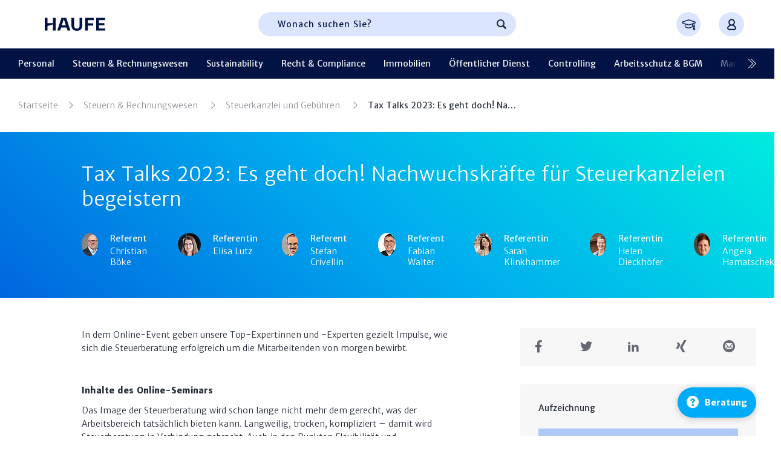

--- FILE ---
content_type: text/html; charset=utf-8
request_url: https://onlinetraining.haufe.de/produkt/steuern-rechnungswesen/tax-talks-2023-es-geht-doch-nachwuchskraefte-fuer-steuerkanzleien-begeistern
body_size: 16536
content:
<!DOCTYPE html>
<html lang="de" dir="ltr" class="no-js">
<head>

<meta charset="utf-8">
<!-- 
	This website is powered by TYPO3 - inspiring people to share!
	TYPO3 is a free open source Content Management Framework initially created by Kasper Skaarhoj and licensed under GNU/GPL.
	TYPO3 is copyright 1998-2026 of Kasper Skaarhoj. Extensions are copyright of their respective owners.
	Information and contribution at https://typo3.org/
-->

<base href="https://onlinetraining.haufe.de/">
<link rel="icon" href="/favicon.png" type="image/png">

<meta name="generator" content="TYPO3 CMS" />
<meta name="viewport" content="user-scalable=no, width=device-width, initial-scale=1, maximum-scale=1" />
<meta name="robots" content="index,follow" />
<meta property="og:image" content="https://onlinetraining.haufe.de/typo3conf/ext/rl_otp/Resources/Public/dist/assets/images/ogLogo.jpg" />
<meta property="og:description" content="In dem Online-Event geben unsere Top-Expertinnen und -Experten gezielt Impulse, wie sich die Steuerberatung erfolgreich um die Mitarbeitenden von morgen bewirbt." />
<meta name="twitter:card" content="summary_large_image" />
<meta name="twitter:title" content="Tax Talks 2023: Es geht doch! Nachwuchskräfte für Steuerkanzleien begeistern" />
<meta name="twitter:description" content="In dem Online-Event geben unsere Top-Expertinnen und -Experten gezielt Impulse, wie sich die Steuerberatung erfolgreich um die Mitarbeitenden von morgen bewirbt." />
<meta name="twitter:image" content="https://onlinetraining.haufe.de/typo3conf/ext/rl_otp/Resources/Public/dist/assets/images/ogLogo.jpg" />
<meta name="twitter:url" content="https://onlinetraining.haufe.de/produkt/steuern-rechnungswesen/tax-talks-2023-es-geht-doch-nachwuchskraefte-fuer-steuerkanzleien-begeistern" />


<link rel="stylesheet" href="/typo3temp/assets/compressed/merged-5d6d57ff173416200713671142e651ed-de66a2cab3af687db8ba24d487d4ef07.css?1768803384" media="all">







			<script id="usercentrics-cmp" src=https://app.usercentrics.eu/browser-ui/latest/loader.js data-settings-id="h8E7zygls" data-tcf-enabled async></script><script>window.dataLayer = window.dataLayer || [];window.dataLayer.push({
    "event": "initialMeta",
    "general": {
        "environment": "prod",
        "vsId": "",
        "siteId": "onlinetraining.haufe.de",
        "businessUnit": "CCP",
        "brand": "Haufe"
    },
    "page": {
        "techdata": [
            "Produktdetailseite",
            "nein"
        ],
        "purpose": "Shop\/Direct Sales"
    },
    "user": {
        "uId": "",
        "aboBezug": ""
    }
});</script>				<script type="text/javascript">
					// Duration in milliseconds to wait while the Kameleoon application file is loaded
					var kameleoonLoadingTimeout = 1000;

					window.kameleoonQueue = window.kameleoonQueue || [];
					window.kameleoonStartLoadTime = new Date().getTime();
					if (! document.getElementById("kameleoonLoadingStyleSheet") && ! window.kameleoonDisplayPageTimeOut)
					{
						var kameleoonS = document.getElementsByTagName("script")[0];
						var kameleoonCc = "* { visibility: hidden !important; background-image: none !important; }";
						var kameleoonStn = document.createElement("style");
						kameleoonStn.type = "text/css";
						kameleoonStn.id = "kameleoonLoadingStyleSheet";
						if (kameleoonStn.styleSheet)
						{
							kameleoonStn.styleSheet.cssText = kameleoonCc;
						}
						else
						{
							kameleoonStn.appendChild(document.createTextNode(kameleoonCc));
						}
						kameleoonS.parentNode.insertBefore(kameleoonStn, kameleoonS);
						window.kameleoonDisplayPage = function(fromEngine)
						{
							if (!fromEngine)
							{
								window.kameleoonTimeout = true;
							}
							if (kameleoonStn.parentNode)
							{
								kameleoonStn.parentNode.removeChild(kameleoonStn);
							}
						};
						window.kameleoonDisplayPageTimeOut = window.setTimeout(window.kameleoonDisplayPage, kameleoonLoadingTimeout);
					}
				</script>				<script type="text/javascript">
					// Change the value of this URL to point to your own URL, where the iFrame is hosted
					window.kameleoonIframeURL = "https://onlinetraining.haufe.de/static/kameleoon_static_file.html";
				</script>				<script type="text/javascript">
					window.kameleoonLightIframe = false;
					var kameleoonIframeOriginElement = document.createElement("a");
					kameleoonIframeOriginElement.href = kameleoonIframeURL;
					window.kameleoonIframeOrigin = kameleoonIframeOriginElement.origin || (kameleoonIframeOriginElement.protocol + "//" + kameleoonIframeOriginElement.hostname);
					if (location.href.indexOf(window.kameleoonIframeOrigin) != 0)
					{
						window.kameleoonLightIframe = true;
						var kameleoonProcessMessageEvent = function(event)
						{
							if (window.kameleoonIframeOrigin == event.origin && event.data.slice && event.data.slice(0,9) == "Kameleoon")
							{
								window.removeEventListener("message", kameleoonProcessMessageEvent);
								window.kameleoonExternalIFrameLoaded = true;
								if (window.Kameleoon)
								{
									eval(event.data);
									Kameleoon.Analyst.load();
								}
								else
								{
									window.kameleoonExternalIFrameLoadedData = event.data;
								}
							}
						};
						if (window.addEventListener)
						{
							window.addEventListener("message", kameleoonProcessMessageEvent, false);
						}
						var iframeNode = document.createElement("iframe");
						iframeNode.src = kameleoonIframeURL;
						iframeNode.id = "kameleoonExternalIframe";
						iframeNode.style = "float: left !important; opacity: 0.0 !important; width: 0px !important; height: 0px !important;";
						document.head.appendChild(iframeNode);
					}
				</script>
				<script type="text/javascript" src="//7zjsyxue5p.kameleoon.eu/kameleoon.js" async="true"></script>			<script src="https://player.3qsdn.com/js3q.latest.js"></script>			<!-- Google Tag Manager -->
			<script>(function(w,d,s,l,i){w[l]=w[l]||[];w[l].push({'gtm.start':
			new Date().getTime(),event:'gtm.js'});var f=d.getElementsByTagName(s)[0],
			j=d.createElement(s),dl=l!='dataLayer'?'&l='+l:'';j.async=true;j.src=
			'https://wwi.haufe.de/wwi.js?id='+i+dl;f.parentNode.insertBefore(j,f);
			})(window,document,'script','dataLayer','GTM-M9QWM77');</script>
			<!-- End Google Tag Manager -->

<title>Tax Talks 2023: Es geht doch! Nachwuchskräfte für Steuerkanzleien begeistern&nbsp;| Haufe Onlinetraining</title>
<meta name="description" content="Tax Talks 2023: Es geht doch! Nachwuchskräfte für Steuerkanzleien begeistern ✓ Produkt ✓ Egal, ob von zu Hause oder aus dem Büro ✓ Jetzt anmelden!">
<link rel="canonical" href="https://onlinetraining.haufe.de/produkt/steuern-rechnungswesen/tax-talks-2023-es-geht-doch-nachwuchskraefte-fuer-steuerkanzleien-begeistern"/>
</head>
<body class="body" id="top">



	


<header class="header--has-navigation">

	

	<div class="header__content">
		<div class="header__content__logo">
			<a href="/">
				<img src="/typo3conf/ext/rl_otp/Resources/Public/dist/assets/images/logo.svg?v=2" alt="Haufe.">
			</a>
		</div>
		<div class="header__content__search">
			<form id="livesearch-form" class="search-form" action="/suchergebnisse" style="margin-bottom: 0;">
				<label for="search" style="position: absolute; width: 1px; height: 1px; padding: 0; margin: -1px; overflow: hidden; clip: rect(0, 0, 0, 0); white-space: nowrap; border-width: 0;">Suchen</label>
				<input id="search" name="search" type="search" value="" placeholder="Wonach suchen Sie?" required="">
				<button class="search-form__clear" id="clear-search" type="button" aria-label="Sucheingabe löschen"><span class="icon icon-erase-cross" aria-hidden="true"></span></button>
				<button class="search-form__submit" type="submit" aria-label="Suchen"><span class="icon icon-magnifier" aria-hidden="true"></span></button>
			</form>
		</div>
		<div class="header__content__function">
			<form id="livesearch-form" class="search-form" action="/suchergebnisse" style="margin-bottom: 0;">
				<input id="search" name="search" type="search" value="" placeholder="Wonach suchen Sie?" required="">
				<button class="search-form__clear" id="clear-search" type="button" aria-label="Sucheingabe löschen"><span class="icon icon-erase-cross" aria-hidden="true"></span></button>
				<button class="search-form__submit" type="submit" aria-label="Suchen"><span class="icon icon-magnifier" aria-hidden="true"></span></button>
			</form>
			



		<a class="overview-button" href="/meine-mediathek" title="Meine Mediathek">
			<svg width="25" height="25" viewBox="0 0 128 128" fill="none" xmlns="http://www.w3.org/2000/svg" aria-hidden="true">
        <path d="M121.2 52.3V40.9L65.9 22.3H62.1L6.8 40.9V52.3L30.4 60.2V83.1L31.4 84C39.9 91.5 51.3 95.7 63.6 95.7C75.9 95.7 85.5 91.7 96.3 84.3L97.6 83.4V60.3L105.9 57.5V72.6C103.5 73.7 101.8 76.2 101.8 79C101.8 81.8 103.1 83.8 105.2 85L98.8 104.5L101.6 108.4H116L118.8 104.5L112.4 85.1C114.5 83.9 115.9 81.6 115.9 79C115.9 76.4 114.2 73.7 111.8 72.6V55.5L121.1 52.4L121.2 52.3ZM105.7 102.4L108.8 93.1L111.9 102.4H105.8H105.7ZM64 28L119.3 46.6L64 65.2L36.4 55.9L8.8 46.6L64.1 28H64ZM91.6 80.2C82.3 86.4 72.6 89.7 63.6 89.7C54.6 89.7 46.1 88.5 36.4 80.4V62.2L62.1 70.8H65.9L91.6 62.2V80.2Z" fill="currentColor" stroke="currentColor"/>
    	</svg>
		</a>
		<div class="login-box">
			<button class="login-box__button" aria-label="Anmelden oder registrieren Menü">
				<svg width="15" height="19" viewBox="0 0 15 19" fill="none" xmlns="http://www.w3.org/2000/svg" aria-hidden="true">
					<path fill-rule="evenodd" clip-rule="evenodd" d="M7.43476 2.26093C5.47359 2.26093 3.88374 3.89606 3.88374 5.91311C3.88374 7.93014 5.47359 9.56528 7.43476 9.56528C9.39594 9.56528 10.9858 7.93014 10.9858 5.91311C10.9858 3.89607 9.39594 2.26093 7.43476 2.26093ZM10.6671 10.2678C11.9401 9.2667 12.7613 7.68853 12.7613 5.91311C12.7613 2.88754 10.3765 0.434845 7.43476 0.434845C4.493 0.434845 2.10823 2.88755 2.10823 5.91311C2.10823 7.68853 2.92942 9.2667 4.20245 10.2678C3.30984 10.6739 2.48864 11.2485 1.78512 11.9721C1.24188 12.5308 0.784894 13.1618 0.42307 13.843C-0.244626 15.1001 0.0276716 16.3818 0.779611 17.2881C1.50349 18.1607 2.6631 18.6957 3.88374 18.6957H10.9858C12.2064 18.6957 13.366 18.1607 14.0899 17.2881C14.8419 16.3818 15.1141 15.1001 14.4465 13.843C14.0846 13.1618 13.6276 12.5308 13.0844 11.9721C12.3809 11.2485 11.5597 10.6739 10.6671 10.2678ZM7.43476 11.3914C5.78663 11.3914 4.206 12.0647 3.0406 13.2633C2.61802 13.6979 2.26264 14.1886 1.98124 14.7184C1.70873 15.2315 1.79664 15.7007 2.13025 16.1028C2.49192 16.5388 3.14321 16.8696 3.88374 16.8696H10.9858C11.7263 16.8696 12.3776 16.5388 12.7393 16.1028C13.0729 15.7007 13.1608 15.2315 12.8883 14.7184C12.6069 14.1886 12.2515 13.6979 11.8289 13.2633C10.6635 12.0647 9.08289 11.3914 7.43476 11.3914Z" fill="currentColor"/>
				</svg>
			</button>
			<div class="login-box__pulldown">
				<div class="login-box__pulldown__header">
					<p class="login-box__pulldown__header__title h6">Konto</p>
					<div class="login-box__pulldown__header__name">Nicht angemeldet</div>
				</div>

				
						<a class="button button--primary login-box__pulldown__button" href="/login?redirectTo=https%3A%2F%2Fonlinetraining.haufe.de%2Fprodukt%2Fsteuern-rechnungswesen%2Ftax-talks-2023-es-geht-doch-nachwuchskraefte-fuer-steuerkanzleien-begeistern&amp;cHash=b69f2e06a7db5955a79095e2a7fd3faf">Zur Anmeldung</a>
					

				<div class="login-box__pulldown__register">
					<p class="login-box__pulldown__register__title h6">Noch kein Kunde?</p>
					<p>Hier können Sie Ihr persönliches Konto anlegen:</p>
					<a class="button button--link login-box__pulldown__register__button" href="/registrierung"><span class="button__label">Neu registrieren</span><span class="icon icon-chevron-slide-right" aria-hidden="true"></span></a>
				</div>

			</div>
		</div>
	


		</div>
	</div>

	<div class="header__navigation">
		<button id="nav-trigger" class="header__navigation__trigger">
			<span></span>
			<span></span>
			<span></span>
			<span></span>
		</button>
		<nav id="nav-main" class="header__navigation__menu">
			
					<div class="main-navigation">
						<button class="main-navigation__button main-navigation__button--prev" aria-label="Vorherige"><span class="icon icon-chevron-nav-left" aria-hidden="true"></span></button>
						<div class="main-navigation__list"><ul><li><div class="main-navigation__entry"><a href="/personal" title="Personal">Personal</a><button class="main-navigation__entry__trigger" aria-hidden="true"></button></div><div class="sub-navigation"><ul><li class="sub-navigation__backlink"><button>Zurück</button></li><li class="sub-navigation__parent"><a href="/personal">Personal</a></li><li class="sub-navigation__title"><p class="h6">Finden Sie Ihr Thema</p></li><li><a href="/personal/arbeitsrecht" title="Arbeitsrecht">Arbeitsrecht</a></li><li><a href="/personal/entgeltabrechnung" title="Entgeltabrechnung">Entgeltabrechnung</a></li><li><a href="/personal/fuehrung" title="Führung">Führung</a></li><li><a href="/personal/personalmanagement-und-organisation" title="Personalmanagement und Organisation">Personalmanagement und Organisation</a></li><li><a href="/personal/personalentwicklung-und-talentmanagement" title="Personalentwicklung und Talentmanagement">Personalentwicklung und Talentmanagement</a></li><li><a href="/persoenlichkeitsentwicklung" title="Persönlichkeitsentwicklung">Persönlichkeitsentwicklung</a></li></ul></div></li><li><div class="main-navigation__entry"><a href="/steuern-rechnungswesen" title="Steuern &amp; Rechnungswesen">Steuern & Rechnungswesen</a><button class="main-navigation__entry__trigger" aria-hidden="true"></button></div><div class="sub-navigation"><ul><li class="sub-navigation__backlink"><button>Zurück</button></li><li class="sub-navigation__parent"><a href="/steuern-rechnungswesen">Steuern &amp; Rechnungswesen</a></li><li class="sub-navigation__title"><p class="h6">Finden Sie Ihr Thema</p></li><li><a href="/steuern-rechnungswesen/steuerrecht" title="Steuerrecht">Steuerrecht</a></li><li><a href="/steuern-rechnungswesen/rechnungswesen" title="Rechnungswesen">Rechnungswesen</a></li><li><a href="/steuern-rechnungswesen/entgeltabrechnung" title="Entgeltabrechnung">Entgeltabrechnung</a></li><li><a href="/steuern-rechnungswesen/steuerkanzlei-und-gebuehren" title="Steuerkanzlei und Gebühren">Steuerkanzlei und Gebühren</a></li><li><a href="/steuern-rechnungswesen/software-und-tools" title="Software und Tools">Software und Tools</a></li></ul></div></li><li><div class="main-navigation__entry"><a href="/sustainability" title="Sustainability">Sustainability</a><button class="main-navigation__entry__trigger" aria-hidden="true"></button></div></li><li><div class="main-navigation__entry"><a href="/recht-compliance" title="Recht &amp; Compliance">Recht & Compliance</a><button class="main-navigation__entry__trigger" aria-hidden="true"></button></div><div class="sub-navigation"><ul><li class="sub-navigation__backlink"><button>Zurück</button></li><li class="sub-navigation__parent"><a href="/recht-compliance">Recht &amp; Compliance</a></li><li class="sub-navigation__title"><p class="h6">Finden Sie Ihr Thema</p></li><li><a href="/recht-compliance/familien-und-erbrecht" title="Familien- und Erbrecht">Familien- und Erbrecht</a></li><li><a href="/recht-compliance/miet-und-we-recht" title="Miet- und WE-Recht">Miet- und WE-Recht</a></li><li><a href="/recht-compliance/rechtsanwaltskanzlei-und-gebuehren" title="Rechtsanwaltskanzlei und Gebühren">Rechtsanwaltskanzlei und Gebühren</a></li><li><a href="/recht-compliance/verkehrsrecht" title="Verkehrsrecht">Verkehrsrecht</a></li><li><a href="/recht-compliance/wirtschaftsrecht" title="Wirtschaftsrecht">Wirtschaftsrecht</a></li><li><a href="/recht-compliance/sozialrecht" title="Sozialrecht">Sozialrecht</a></li><li><a href="/recht-compliance/compliance" title="Compliance">Compliance</a></li><li><a href="/recht-compliance/insolvenzrecht" title="Insolvenzrecht">Insolvenzrecht</a></li></ul></div></li><li><div class="main-navigation__entry"><a href="/immobilien" title="Immobilien">Immobilien</a><button class="main-navigation__entry__trigger" aria-hidden="true"></button></div><div class="sub-navigation"><ul><li class="sub-navigation__backlink"><button>Zurück</button></li><li class="sub-navigation__parent"><a href="/immobilien">Immobilien</a></li><li class="sub-navigation__title"><p class="h6">Finden Sie Ihr Thema</p></li><li><a href="/immobilien/miet-und-bestandsverwaltung" title="Miet- und Bestandsverwaltung">Miet- und Bestandsverwaltung</a></li><li><a href="/immobilien/weg-verwaltung" title="WEG-Verwaltung">WEG-Verwaltung</a></li><li><a href="/immobilien/wohnungswirtschaft" title="Wohnungswirtschaft">Wohnungswirtschaft</a></li><li><a href="/immobilien/immobilienverwaltung" title="Immobilienverwaltung">Immobilienverwaltung</a></li></ul></div></li><li><div class="main-navigation__entry"><a href="/oeffentlicher-dienst" title="Öffentlicher Dienst">Öffentlicher Dienst</a><button class="main-navigation__entry__trigger" aria-hidden="true"></button></div><div class="sub-navigation"><ul><li class="sub-navigation__backlink"><button>Zurück</button></li><li class="sub-navigation__parent"><a href="/oeffentlicher-dienst">Öffentlicher Dienst</a></li><li class="sub-navigation__title"><p class="h6">Finden Sie Ihr Thema</p></li><li><a href="/oeffentlicher-dienst/tv-l" title="TV-L">TV-L</a></li><li><a href="/oeffentlicher-dienst/tvoed" title="TVöD">TVöD</a></li><li><a href="/oeffentlicher-dienst/kommunale-finanzen" title="Kommunale Finanzen">Kommunale Finanzen</a></li><li><a href="/oeffentlicher-dienst/sgb-sozialwesen" title="SGB &amp; Sozialwesen">SGB & Sozialwesen</a></li></ul></div></li><li><div class="main-navigation__entry"><a href="/controlling" title="Controlling">Controlling</a><button class="main-navigation__entry__trigger" aria-hidden="true"></button></div></li><li><div class="main-navigation__entry"><a href="/arbeitsschutz-bgm" title="Arbeitsschutz &amp; BGM">Arbeitsschutz & BGM</a><button class="main-navigation__entry__trigger" aria-hidden="true"></button></div><div class="sub-navigation"><ul><li class="sub-navigation__backlink"><button>Zurück</button></li><li class="sub-navigation__parent"><a href="/arbeitsschutz-bgm">Arbeitsschutz &amp; BGM</a></li><li class="sub-navigation__title"><p class="h6">Finden Sie Ihr Thema</p></li><li><a href="/arbeitsschutz-bgm/arbeitsschutz" title="Arbeitsschutz">Arbeitsschutz</a></li><li><a href="/arbeitsschutz-bgm/betriebliches-gesundheitsmanagement" title="Betriebliches Gesundheitsmanagement">Betriebliches Gesundheitsmanagement</a></li></ul></div></li><li><div class="main-navigation__entry"><a href="/management" title="Management">Management</a><button class="main-navigation__entry__trigger" aria-hidden="true"></button></div></li><li><div class="main-navigation__entry"><a href="/finanzmaerkte-regulierung" title="Finanzmärkte &amp; Regulierung">Finanzmärkte & Regulierung</a><button class="main-navigation__entry__trigger" aria-hidden="true"></button></div></li><li><div class="main-navigation__entry"><a href="/produktpraesentationen" title="Produktpräsentationen">Produktpräsentationen</a><button class="main-navigation__entry__trigger" aria-hidden="true"></button></div><div class="sub-navigation"><ul><li class="sub-navigation__backlink"><button>Zurück</button></li><li class="sub-navigation__parent"><a href="/produktpraesentationen">Produktpräsentationen</a></li><li class="sub-navigation__title"><p class="h6">Finden Sie Ihr Thema</p></li><li><a href="/produktpraesentationen/haufe-personal-office" title="Haufe Personal Office">Haufe Personal Office</a></li><li><a href="/produktpraesentationen/haufe-finance-office-1" title="Haufe Finance Office">Haufe Finance Office</a></li><li><a href="/produktpraesentationen/haufe-zeugnis-manager" title="Haufe Zeugnis Manager">Haufe Zeugnis Manager</a></li><li><a href="/produktpraesentationen/haufe-arbeitsschutz-office" title="Haufe Arbeitsschutz">Haufe Arbeitsschutz</a></li><li><a href="/produktpraesentationen/haufe-tvoed/tv-l-office" title="Haufe TVöD/TV-L Office">Haufe TVöD/TV-L Office</a></li><li><a href="/produktpraesentationen/haufe-immobilien" title="Haufe Immobilien">Haufe Immobilien</a></li></ul></div></li></ul></div>
						<button class="main-navigation__button main-navigation__button--next" aria-label="Nächste"><span class="icon icon-chevron-nav-right" aria-hidden="true"></span></button>
					</div>
				
			



		<a class="overview-button" href="/meine-mediathek" title="Meine Mediathek">
			<svg width="25" height="25" viewBox="0 0 128 128" fill="none" xmlns="http://www.w3.org/2000/svg" aria-hidden="true">
        <path d="M121.2 52.3V40.9L65.9 22.3H62.1L6.8 40.9V52.3L30.4 60.2V83.1L31.4 84C39.9 91.5 51.3 95.7 63.6 95.7C75.9 95.7 85.5 91.7 96.3 84.3L97.6 83.4V60.3L105.9 57.5V72.6C103.5 73.7 101.8 76.2 101.8 79C101.8 81.8 103.1 83.8 105.2 85L98.8 104.5L101.6 108.4H116L118.8 104.5L112.4 85.1C114.5 83.9 115.9 81.6 115.9 79C115.9 76.4 114.2 73.7 111.8 72.6V55.5L121.1 52.4L121.2 52.3ZM105.7 102.4L108.8 93.1L111.9 102.4H105.8H105.7ZM64 28L119.3 46.6L64 65.2L36.4 55.9L8.8 46.6L64.1 28H64ZM91.6 80.2C82.3 86.4 72.6 89.7 63.6 89.7C54.6 89.7 46.1 88.5 36.4 80.4V62.2L62.1 70.8H65.9L91.6 62.2V80.2Z" fill="currentColor" stroke="currentColor"/>
    	</svg>
		</a>
		<div class="login-box">
			<button class="login-box__button" aria-label="Anmelden oder registrieren Menü">
				<svg width="15" height="19" viewBox="0 0 15 19" fill="none" xmlns="http://www.w3.org/2000/svg" aria-hidden="true">
					<path fill-rule="evenodd" clip-rule="evenodd" d="M7.43476 2.26093C5.47359 2.26093 3.88374 3.89606 3.88374 5.91311C3.88374 7.93014 5.47359 9.56528 7.43476 9.56528C9.39594 9.56528 10.9858 7.93014 10.9858 5.91311C10.9858 3.89607 9.39594 2.26093 7.43476 2.26093ZM10.6671 10.2678C11.9401 9.2667 12.7613 7.68853 12.7613 5.91311C12.7613 2.88754 10.3765 0.434845 7.43476 0.434845C4.493 0.434845 2.10823 2.88755 2.10823 5.91311C2.10823 7.68853 2.92942 9.2667 4.20245 10.2678C3.30984 10.6739 2.48864 11.2485 1.78512 11.9721C1.24188 12.5308 0.784894 13.1618 0.42307 13.843C-0.244626 15.1001 0.0276716 16.3818 0.779611 17.2881C1.50349 18.1607 2.6631 18.6957 3.88374 18.6957H10.9858C12.2064 18.6957 13.366 18.1607 14.0899 17.2881C14.8419 16.3818 15.1141 15.1001 14.4465 13.843C14.0846 13.1618 13.6276 12.5308 13.0844 11.9721C12.3809 11.2485 11.5597 10.6739 10.6671 10.2678ZM7.43476 11.3914C5.78663 11.3914 4.206 12.0647 3.0406 13.2633C2.61802 13.6979 2.26264 14.1886 1.98124 14.7184C1.70873 15.2315 1.79664 15.7007 2.13025 16.1028C2.49192 16.5388 3.14321 16.8696 3.88374 16.8696H10.9858C11.7263 16.8696 12.3776 16.5388 12.7393 16.1028C13.0729 15.7007 13.1608 15.2315 12.8883 14.7184C12.6069 14.1886 12.2515 13.6979 11.8289 13.2633C10.6635 12.0647 9.08289 11.3914 7.43476 11.3914Z" fill="currentColor"/>
				</svg>
			</button>
			<div class="login-box__pulldown">
				<div class="login-box__pulldown__header">
					<p class="login-box__pulldown__header__title h6">Konto</p>
					<div class="login-box__pulldown__header__name">Nicht angemeldet</div>
				</div>

				
						<a class="button button--primary login-box__pulldown__button" href="/login?redirectTo=https%3A%2F%2Fonlinetraining.haufe.de%2Fprodukt%2Fsteuern-rechnungswesen%2Ftax-talks-2023-es-geht-doch-nachwuchskraefte-fuer-steuerkanzleien-begeistern&amp;cHash=b69f2e06a7db5955a79095e2a7fd3faf">Zur Anmeldung</a>
					

				<div class="login-box__pulldown__register">
					<p class="login-box__pulldown__register__title h6">Noch kein Kunde?</p>
					<p>Hier können Sie Ihr persönliches Konto anlegen:</p>
					<a class="button button--link login-box__pulldown__register__button" href="/registrierung"><span class="button__label">Neu registrieren</span><span class="icon icon-chevron-slide-right" aria-hidden="true"></span></a>
				</div>

			</div>
		</div>
	


		</nav>
		<div id="nav-overlay" class="header__navigation__overlay"></div>
	</div>

</header>


		
	



<!--TYPO3SEARCH_begin-->


    
    
            
            
                



            
            
                

    



            
            

    
        



    <!-- Breadcrumbs -->
    
<nav class="breadcrumb" data-pid="14">
	<div class="grid">
		<div class="grid__col">
			<a class="breadcrumb__back" href="https://onlinetraining.haufe.de/steuern-rechnungswesen">Zurück</a>
			<ul>
				<li><a href="/">Startseite</a></li>
				
					<li>
						<a href="https://onlinetraining.haufe.de/steuern-rechnungswesen">Steuern & Rechnungswesen</a>
					</li>
				
				
					<li>
						<a href="https://onlinetraining.haufe.de/steuern-rechnungswesen/steuerkanzlei-und-gebuehren">Steuerkanzlei und Gebühren</a>
					</li>
				
				<li>Tax Talks 2023: Es geht doch! Nachwuchskräfte für Steuerkanzleien begeistern</li>
			</ul>
		</div>
	</div>
</nav>


    <script type="application/ld+json">
        [{"@context":"https://schema.org","@type":"Product","name":"Tax Talks 2023: Es geht doch! Nachwuchskr\u00e4fte f\u00fcr Steuerkanzleien begeistern","description":"In dem Online-Event geben unsere Top-Expertinnen und -Experten gezielt Impulse, wie sich die Steuerberatung erfolgreich um die Mitarbeitenden von morgen bewirbt.","brand":{"@type":"Brand","name":"Haufe"},"image":"https://onlinetraining.haufe.de/typo3conf/ext/rl_otp/Resources/Public/Images/haufe_logo.png","sku":"E03096_440","mpn":"E03096_440","offers":{"@type":"Offer","price":"354.62","priceCurrency":"EUR","validFrom":"2023-03-07T13:00:00+01:00","category":"Paid"}},{"@context":"https://schema.org","@type":"Course","name":"Tax Talks 2023: Es geht doch! Nachwuchskr\u00e4fte f\u00fcr Steuerkanzleien begeistern","description":"In dem Online-Event geben unsere Top-Expertinnen und -Experten gezielt Impulse, wie sich die Steuerberatung erfolgreich um die Mitarbeitenden von morgen bewirbt.","url":"https://onlinetraining.haufe.de/produkt/steuern-rechnungswesen/tax-talks-2023-es-geht-doch-nachwuchskraefte-fuer-steuerkanzleien-begeistern","provider":{"@type":"Organization","name":"Haufe-Lexware GmbH & Co. KG","url":"https://www.haufe.de","sameAs":["https://www.haufe.de","https://shop.haufe.de/","https://www.facebook.com/haufeverlag","https://twitter.com/haufe","https://www.youtube.com/user/HaufeTV"],"address":{"@type":"PostalAddress","streetAddress":"Munzinger Stra\u00dfe 9","addressLocality":"Freiburg","postalCode":"79111","addressCountry":"DE"}},"author":[{"@type":"Person","name":"Christian B\u00f6ke","jobTitle":"Dipl.-Kfm.","url":"https://onlinetraining.haufe.de/referent/christian-boeke"},{"@type":"Person","name":"Elisa Lutz","url":"https://onlinetraining.haufe.de/referent/elisa-lutz"},{"@type":"Person","name":"Stefan Crivellin","jobTitle":"Steuerberater","url":"https://onlinetraining.haufe.de/referent/stefan-crivellin"},{"@type":"Person","name":"Fabian Walter","jobTitle":"Er zeigt Menschen, wie sie durch einfache Tipps & Tricks Steuern sparen. In seiner Schulzeit hat er kaum etwas \u00fcber Wirtschaft und Steuern gelernt. Selbst im BWL-Bachelorstudium kamen Steuern aus seiner Sicht zu kurz.","url":"https://onlinetraining.haufe.de/referent/fabian-walter"},{"@type":"Person","name":"Sarah Klinkhammer","url":"https://onlinetraining.haufe.de/referent/sarah-klinkhammer"},{"@type":"Person","name":"Helen Dieckh\u00f6fer","url":"https://onlinetraining.haufe.de/referent/helen-dieckhoefer"},{"@type":"Person","name":"Angela Hamatschek","url":"https://onlinetraining.haufe.de/referent/angela-hamatschek"}],"teaches":"Tax Talks 2023: Es geht doch! Nachwuchskr\u00e4fte f\u00fcr Steuerkanzleien begeistern","offers":{"@type":"Offer","price":"354.62","priceCurrency":"EUR","validFrom":"2023-03-07T13:00:00+01:00","category":"Paid"},"hasCourseInstance":{"@type":"CourseInstance","courseMode":"Online","courseWorkload":"PT5H0M"}}]
    </script>

    
    
    
    
    
    

    <div class="detail-title">
        <div class="grid grid--intended">
            <div class="grid__col">
                <h1 class="detail-title__title">Tax Talks 2023: Es geht doch! Nachwuchskräfte für Steuerkanzleien begeistern</h1>
                
                    <div class="detail-title__authors">
                        

                            <a class="author-portrait" href="/referent/christian-boeke">
                                <span class="author-portrait__image">
                                    
                                        <picture>
                                            <img alt="Referent: Herr Christian Böke" src="/typo3temp/assets/_processed_/f/9/csm_Christian_Boeke_1671152510_ffc0b295ac.jpg" width="38" height="51" />
                                        </picture>
                                    
                                </span>
                                <span class="author-portrait__details">
                                    <span class="author-portrait__details__type">
                                        
                                                Referent
                                            
                                    </span>
                                    <span class="author-portrait__details__name">
                                         Christian Böke
                                    </span>
                                </span>
                            </a>

                        

                            <a class="author-portrait" href="/referent/elisa-lutz">
                                <span class="author-portrait__image">
                                    
                                        <picture>
                                            <img alt="Referent: Frau Elisa Lutz" src="/typo3temp/assets/_processed_/9/0/csm_Elisa_Lutz_1759968144_4d3b24fd77.jpg" width="38" height="51" />
                                        </picture>
                                    
                                </span>
                                <span class="author-portrait__details">
                                    <span class="author-portrait__details__type">
                                        
                                                Referentin
                                            
                                    </span>
                                    <span class="author-portrait__details__name">
                                         Elisa Lutz
                                    </span>
                                </span>
                            </a>

                        

                            <a class="author-portrait" href="/referent/stefan-crivellin">
                                <span class="author-portrait__image">
                                    
                                        <picture>
                                            <img alt="Referent: Herr Stefan Crivellin" src="/typo3temp/assets/_processed_/a/e/csm_Stefan_Crivellin_1720155584_9060295ecd.jpg" width="38" height="51" />
                                        </picture>
                                    
                                </span>
                                <span class="author-portrait__details">
                                    <span class="author-portrait__details__type">
                                        
                                                Referent
                                            
                                    </span>
                                    <span class="author-portrait__details__name">
                                         Stefan Crivellin
                                    </span>
                                </span>
                            </a>

                        

                            <a class="author-portrait" href="/referent/fabian-walter">
                                <span class="author-portrait__image">
                                    
                                        <picture>
                                            <img alt="Referent: Herr Fabian Walter" src="/typo3temp/assets/_processed_/1/0/csm_Fabian_Walter_1674262904_163d301fba.jpg" width="38" height="51" />
                                        </picture>
                                    
                                </span>
                                <span class="author-portrait__details">
                                    <span class="author-portrait__details__type">
                                        
                                                Referent
                                            
                                    </span>
                                    <span class="author-portrait__details__name">
                                         Fabian Walter
                                    </span>
                                </span>
                            </a>

                        

                            <a class="author-portrait" href="/referent/sarah-klinkhammer">
                                <span class="author-portrait__image">
                                    
                                        <picture>
                                            <img alt="Referent: Frau Sarah Klinkhammer" src="/typo3temp/assets/_processed_/8/1/csm_Sarah_Klinkhammer_1764810152_ce7cc4a1b0.jpg" width="38" height="51" />
                                        </picture>
                                    
                                </span>
                                <span class="author-portrait__details">
                                    <span class="author-portrait__details__type">
                                        
                                                Referentin
                                            
                                    </span>
                                    <span class="author-portrait__details__name">
                                         Sarah Klinkhammer
                                    </span>
                                </span>
                            </a>

                        

                            <a class="author-portrait" href="/referent/helen-dieckhoefer">
                                <span class="author-portrait__image">
                                    
                                        <picture>
                                            <img alt="Referent: Frau Helen Dieckhöfer" src="/typo3temp/assets/_processed_/b/b/csm_Helen_Dieckhoefer_1764810152_ec455af962.jpg" width="38" height="51" />
                                        </picture>
                                    
                                </span>
                                <span class="author-portrait__details">
                                    <span class="author-portrait__details__type">
                                        
                                                Referentin
                                            
                                    </span>
                                    <span class="author-portrait__details__name">
                                         Helen Dieckhöfer
                                    </span>
                                </span>
                            </a>

                        

                            <a class="author-portrait" href="/referent/angela-hamatschek">
                                <span class="author-portrait__image">
                                    
                                        <picture>
                                            <img alt="Referent: Frau Angela Hamatschek" src="/typo3temp/assets/_processed_/b/8/csm_Angela_Hamatschek_1706576516_b5373ac6f7.jpg" width="38" height="51" />
                                        </picture>
                                    
                                </span>
                                <span class="author-portrait__details">
                                    <span class="author-portrait__details__type">
                                        
                                                Referentin
                                            
                                    </span>
                                    <span class="author-portrait__details__name">
                                         Angela Hamatschek
                                    </span>
                                </span>
                            </a>

                        
                    </div>
                

            </div>
        </div>
    </div>
    <main class="main--aside" role="main">
        <div class="main__content">
            <div class="main__content">
                <div class="detail-content is-active" id="detail-content">
	<div class="detail-content__intro">
		<div class="rte-format">
			<p>In dem Online-Event geben unsere Top-Expertinnen und -Experten gezielt Impulse, wie sich die Steuerberatung erfolgreich um die Mitarbeitenden von morgen bewirbt.</p>
		</div>
	</div>
	<div class="detail-content__more">
		
		<div class="rte-format">
			
					<h2 class="h6">
						Inhalte des Online-Seminars
					</h2>
				
			<p>Das Image der Steuerberatung wird schon lange nicht mehr dem gerecht, was der Arbeitsbereich tatsächlich bieten kann. Langweilig, trocken, kompliziert – damit wird Steuerberatung in Verbindung gebracht. Auch in den Punkten Flexibilität und Digitalisierung scheint das Berufsfeld anderen Bereichen hinterherzuhinken. Die Frage ist, warum die Steuerberatung nach wie vor als eintönig und langweilig gilt und welchen Weg man einschlagen muss, um davon Abstand zu gewinnen?</p>
<p>Doch wie kann sich die Steuerberatungsbranche von den Vorurteilen befreien? Mit dem Online-Event wollen wir die Steuerberatungsbranche auf dem Weg raus aus dem als „verstaubt“ wahrgenommenen Image unterstützen. Mit den hier gewonnen Erkenntnissen sollen neue Ansätze geboten werden, um den notwendigen Anklang in der Gen Z zu finden.</p>
<p>Die Gen Z hat klare Vorstellungen von ihren zukünftigen Arbeitgebern, was diese leisten sollten und der Art, wie sie zukünftig arbeiten möchte. Sie hält großes Potenzial für den Arbeitsmarkt bereit, welches es auszuschöpfen gilt. Dies kann der Steuerberatungsbranche besonders durch eine neue Positionierung, Intensivierung bereits vorhandener Kommunikationswege und durch das Aufbrechen alter Muster gelingen.</p>
<p>Mehr Informationen <a href="https://tax.haufe.de/" target="_blank" rel="noreferrer">hier</a></p>
		</div>
		
		
		
			
					<h2 class="h6">Zielgruppen</h2>
				
			<ul class="check-list">
				
					<li>Steuerberater</li>
				
					<li>Steuerfachwirte</li>
				
					<li>Steuerfachangestellte</li>
				
					<li>Geschäftsführer</li>
				
			</ul>
		
	</div>
	
		<button class="detail-content__button button button--link" id="detail-content-button">
			<span class="button__label">
					<span class="button__label__more">Mehr</span>
					<span class="button__label__less">Weniger</span>
			</span>
		</button>
	
</div>

            </div>

            
                    <div class="detail-tabs tabs" id="detail-tabs">
                        <nav class="tabs__navigation">
                            <ul>
                                <li>
                                    
                                            <a class="tabs__navigation__button"
                                               id="trigger-seminar"
                                               data-trigger="seminare"
                                               href="https://onlinetraining.haufe.de/produkt/steuern-rechnungswesen/tax-talks-2023-es-geht-doch-nachwuchskraefte-fuer-steuerkanzleien-begeistern#seminare"
                                            >
                                                Online-Seminar
                                            </a>
                                        
                                </li>
                                <li>
                                    
                                            <a class="tabs__navigation__button active"
                                               id="trigger-record"
                                               data-trigger="aufzeichnung"
                                               href="https://onlinetraining.haufe.de/produkt/steuern-rechnungswesen/tax-talks-2023-es-geht-doch-nachwuchskraefte-fuer-steuerkanzleien-begeistern#aufzeichnung"
                                            >
                                                Aufzeichnung
                                            </a>
                                        
                                </li>
                            </ul>
                        </nav>

                        <div class="tabs__content" data-target="seminare">
                            

    
            
            <p>Derzeit ist kein Termin für Online-Seminare verfügbar.</p>
        


                        </div>

                        <div class="tabs__content active" data-target="aufzeichnung">
                            
    
            
            <p>Aufzeichnungen stehen Ihnen ca. 3 Arbeitstage nach dem Online-Seminar zur Verfügung.</p>
        


                        </div>

                    </div>
                

        </div>
        <div class="main__aside">

            




		
				
			
	










<div class="detail__sharing">
	<a class="button button--link" data-popup="" href="https://www.facebook.com/sharer.php?u=https%3A%2F%2Fonlinetraining.haufe.de%2Fprodukt%2Fsteuern-rechnungswesen%2Ftax-talks-2023-es-geht-doch-nachwuchskraefte-fuer-steuerkanzleien-begeistern" target="_blank" aria-label="Teilen auf Facebook"><span class="icon icon-facebook" aria-hidden="true"></span></a>
	<a class="button button--link" data-popup="" href="https://twitter.com/intent/tweet?url=https%3A%2F%2Fonlinetraining.haufe.de%2Fprodukt%2Fsteuern-rechnungswesen%2Ftax-talks-2023-es-geht-doch-nachwuchskraefte-fuer-steuerkanzleien-begeistern&amp;text=Tax%20Talks%202023%3A%20Es%20geht%20doch%21%20Nachwuchskr%C3%A4fte%20f%C3%BCr%20Steuerkanzleien%20begeistern&amp;via=TwitterHandle" target="_blank" aria-label="Teilen auf Twitter"><span class="icon icon-twitter" aria-hidden="true"></span></a>
	<a class="button button--link" data-popup="" href="https://www.linkedin.com/shareArticle?url=https%3A%2F%2Fonlinetraining.haufe.de%2Fprodukt%2Fsteuern-rechnungswesen%2Ftax-talks-2023-es-geht-doch-nachwuchskraefte-fuer-steuerkanzleien-begeistern&amp;title=Tax%20Talks%202023%3A%20Es%20geht%20doch%21%20Nachwuchskr%C3%A4fte%20f%C3%BCr%20Steuerkanzleien%20begeistern" target="_blank" aria-label="Teilen auf LinkedIn"><span class="icon icon-linkedin" aria-hidden="true"></span></a>
	<a class="button button--link" data-popup="" href="https://www.xing.com/spi/shares/new?url=https%3A%2F%2Fonlinetraining.haufe.de%2Fprodukt%2Fsteuern-rechnungswesen%2Ftax-talks-2023-es-geht-doch-nachwuchskraefte-fuer-steuerkanzleien-begeistern" target="_blank" aria-label="Teilen auf Xing"><span class="icon icon-xing" aria-hidden="true"></span></a>
	<a class="button button--link" href="mailto:?subject=Tax%20Talks%202023%3A%20Es%20geht%20doch%21%20Nachwuchskr%C3%A4fte%20f%C3%BCr%20Steuerkanzleien%20begeistern | Haufe Onlinetraining&amp;body=Hallo,%0A%0Amit%20dieser%20E-Mail%20m%C3%B6chte%20ich%20Sie%20auf%20die%20folgende%20Weiterbildung%20von%20Haufe%20Onlinetraining%20aufmerksam%20machen%3A%0Ahttps%3A%2F%2Fonlinetraining.haufe.de%2Fprodukt%2Fsteuern-rechnungswesen%2Ftax-talks-2023-es-geht-doch-nachwuchskraefte-fuer-steuerkanzleien-begeistern" aria-label="Teilen in einer Mail"><span class="icon icon-mail" aria-hidden="true"></span></a>
</div>


            


            
            
                    
                    <div class="detail-buy-boxes__seminar">
                        
                                



<div class="detail-buy-box active">
	<div class="form-field">
		<div class="select detail-buy-box__select select--single">
			<div class="select">Online-Seminar</div>
		</div>
	</div>

	

	

		
				<div class="button button--primary disabled">
					<span class="button__label">Anmelden</span>
				</div>
			
	


	<div class="icon-list">
		<ul>
			
			<li>
				<span class="icon icon-play-rounded" aria-hidden="true"></span>
				Aufzeichnung
			</li>
			<li>
				<span class="icon icon-document" aria-hidden="true"></span>
				Unterlagen
			</li>
		</ul>
	</div>
	</form>
</div>

                            
                    </div>
                    <div class="detail-buy-boxes__record active">
                        
                                



<div class="detail-buy-box active">
	<div class="form-field">
		<div class="select detail-buy-box__select select--single">
			<div class="select">Aufzeichnung</div>
		</div>
	</div>

	

	

		
				<div class="button button--primary disabled">
					<span class="button__label">Anmelden</span>
				</div>
			
	


	<div class="icon-list">
		<ul>
			
			<li>
				<span class="icon icon-play-rounded" aria-hidden="true"></span>
				Aufzeichnung
			</li>
			<li>
				<span class="icon icon-document" aria-hidden="true"></span>
				Unterlagen
			</li>
		</ul>
	</div>
	</form>
</div>

                            
                    </div>
                

            

        </div>

        <div class="main__after">
            
	<div class="author-seminars-slider author-seminars-slider--compact">
		
	<h3 class="h2">
		
				
	
			
					Weitere Angebote dieser Referent:innen
				
		

			
	</h3>

		<div class="author-seminars-slider__slider">
			
				


<a class="content-box author-seminars-slider__slider__slide" href="/produkt/steuern-rechnungswesen/tax-talks-2026-ab-jetzt-alles-anders-wie-ki-den-berufsstand-wandelt">
    <label class="content-box__label">Steuerkanzlei und Gebühren</label>
    <h4 class="h3 author-seminars-slider__slider__slide__title">Tax Talks 2026: Ab jetzt alles anders?! Wie KI den Berufsstand wandelt</h4>
    <button class="author-seminars-slider__slider__slide__button"><span class="button__label">Mehr erfahren</span></button>
</a>
			
				


<a class="content-box author-seminars-slider__slider__slide" href="/produkt/steuern-rechnungswesen/digitale-zusammenarbeit-mit-mandanten-erfolgreich-in-die-zukunft-steuern">
    <label class="content-box__label">Steuerkanzlei und Gebühren</label>
    <h4 class="h3 author-seminars-slider__slider__slide__title">Digitale Zusammenarbeit – Mit Mandanten erfolgreich in die Zukunft steuern</h4>
    <button class="author-seminars-slider__slider__slide__button"><span class="button__label">Mehr erfahren</span></button>
</a>
			
				


<a class="content-box author-seminars-slider__slider__slide" href="/produkt/steuern-rechnungswesen/mandantenkommunikation-die-ankommt-vom-fachwissen-zur-klaren-botschaft">
    <label class="content-box__label">Steuern &amp; Rechnungswesen</label>
    <h4 class="h3 author-seminars-slider__slider__slide__title">Mandantenkommunikation, die ankommt: Vom Fachwissen zur klaren Botschaft</h4>
    <button class="author-seminars-slider__slider__slide__button"><span class="button__label">Mehr erfahren</span></button>
</a>
			
		</div>
	</div>






        </div>

    </main>



    


            
                



            
            
                



            
        




<!--TYPO3SEARCH_end-->


	




<footer>
	<div class="footer__meta">
		<div class="grid">
			
	<div class="grid__col grid__col--33">
		<div class="footer__meta__info">
			<h2 class="footer__title h4">Ihre Vorteile von Haufe Onlinetraining</h2>
			
			<ul class="check-list">
				<li>Einfache Buchung</li>
				<li>Sofort verfügbar</li>
				<li>Rechtssichere Produkte</li>
			</ul>
			<h2 class="footer__title h4">Folgen Sie uns!</h2>
			<a class="button button--link" href="https://www.linkedin.com/showcase/haufe/" target="_blank" aria-label="Haufe auf LinkedIn"><span class="icon icon-linkedin" aria-hidden="true"></span></a>
			<a class="button button--link" href="https://www.xing.com/pages/haufegroup" target="_blank" aria-label="Haufe auf Xing"><span class="icon icon-xing" aria-hidden="true"></span></a>
			<a class="button button--link" href="https://www.instagram.com/haufe.group/" target="_blank" aria-label="Haufe auf Instagram"><span class="icon icon-instagram" aria-hidden="true"></span></a>
			<a class="button button--link" href="https://www.facebook.com/haufeverlag" target="_blank" aria-label="Haufe auf Facebook"><span class="icon icon-facebook" aria-hidden="true"></span></a>
		</div>
	</div>
	<div class="grid__col grid__col--66">
		<div class="footer__meta__service">
			<div class="footer__meta__service__contact">
				<h2 class="footer__title h4">Kundenservice</h2>
				<a class="button button--primary" href="mailto:HSC_Onlineschulung_Haufe@haufe-lexware.com"><span class="button__label">service@haufe.de</span></a>
				<p>Kostenlose Kundenhotline:<br/><a class="footer__meta__service__contact__hotline" href="tel:8007234254" target="_blank">0800 72 34 254</a>
				</p>
				<p>Sprechzeiten:<br/>
					
	Montag - Freitag <b>8:00 - 18:00</b>

				</p>
				<br/>
				<a class="button button--link" href="/systemvoraussetzungen" target="_blank"><span class="button__label">Systemvoraussetzungen</span><span class="icon icon-chevron-breadcrumb-right" aria-hidden="true"></span></a>
			</div>
			<div class="footer__meta__service__payment">
				<h2 class="footer__title h4">Zahlungsarten</h2>
				<ul>
					<li>Bankeinzug</li>
					<li>Rechnung</li>
				</ul>
				<a class="button button--link" href="https://shop.haufe.de/zahlungsarten" target="_blank"><span class="button__label">Mehr Infos</span><span class="icon icon-chevron-breadcrumb-right" aria-hidden="true"></span></a>
			</div>
		</div>
	</div>

		</div>
	</div>
	<div class="footer__links">
		<div class="grid">
			<div class="grid__col grid__col--50">
				<div class="footer-links">
    <div class="footer-links__trigger">
        Unsere Themenwelten
    </div>
    <ul class="footer-links__target"> 	<li><a href="https://onlinetraining.haufe.de/personal/arbeitsrecht/" title="Themenwelt Arbeitsrecht" target="_blank" class="external-link-new-window">Arbeitsrecht</a></li> 	<li><a href="https://onlinetraining.haufe.de/personal/entgeltabrechnung/" title="Themenwelt Entgeltabrechnung" target="_blank" class="external-link-new-window">Entgeltabrechnung</a></li> 	<li><a href="https://onlinetraining.haufe.de/personal/personalmanagement-und-organisation/" title="Themenwelt Personalmanagement und Organisation" target="_blank" class="external-link-new-window">Personalmanagement und Organisation</a></li> 	<li><a href="https://onlinetraining.haufe.de/personal/personalentwicklung-und-talentmanagement/" title="Themenwelt Personalentwicklung und Talentmaagement" target="_blank" class="external-link-new-window">Personalentwicklung und Talentmanagement</a></li> 	<li><a href="https://onlinetraining.haufe.de/persoenlichkeitsentwicklung/soft-skills/" title="Themenwelt Soft Skills" target="_blank" class="external-link-new-window">Soft Skills</a></li> 	<li><a href="https://onlinetraining.haufe.de/persoenlichkeitsentwicklung/arbeitsmethoden-und-werkzeuge/" title="Themenwelt Arbeitsmethoden und -werkzeuge" target="_blank" class="external-link-new-window">Arbeitsmethoden und -werkzeuge</a></li> 	<li><a href="https://onlinetraining.haufe.de/steuern-rechnungswesen/steuerrecht/" title="Themenwelt Steuerrecht" target="_blank" class="external-link-new-window">Steuerrecht</a></li> 	<li><a href="https://onlinetraining.haufe.de/steuern-rechnungswesen/rechnungswesen/" title="Themenwelt Rechnungswesen" target="_blank" class="external-link-new-window">Rechnungswesen</a></li> 	<li><a href="https://onlinetraining.haufe.de/steuern-rechnungswesen/steuerkanzlei-und-gebuehren/" title="Themenwelt Steuerkanzlei und Gebühren" target="_blank" class="external-link-new-window">Steuerkanzlei und Gebühren</a></li> 	<li><a href="https://onlinetraining.haufe.de/controlling/" title="Themenwelt Controlling" target="_blank" class="external-link-new-window">Controlling</a></li> </ul>
</div>
			</div>
			<div class="grid__col grid__col--25">
				<div class="footer-links">
    <div class="footer-links__trigger">
        Themenwelten und Produktschulungen
    </div>
    <ul class="footer-links__target"> 	<li><a href="https://onlinetraining.haufe.de/immobilien/wohnungswirtschaft/" title="Themenwelt Wohnungswirtschaft" target="_blank" class="external-link-new-window">Wohnungswirtschaft</a></li> 	<li><a href="https://onlinetraining.haufe.de/oeffentlicher-dienst/tvoed-und-tv-l/" title="Themenwelt TVÖD und TV-L" target="_blank" class="external-link-new-window">TVÖD und TV-L</a></li> 	<li><a href="https://onlinetraining.haufe.de/oeffentlicher-dienst/kommunale-finanzen/" title="Themenwelt Kommunale Finanzen" target="_blank" class="external-link-new-window">Kommunale Finanzen</a></li> 	<li><a href="https://onlinetraining.haufe.de/arbeitsschutz-bgm/arbeitsschutz/" title="Themenwelt Arbeitsschutz" target="_blank" class="external-link-new-window">Arbeitsschutz</a></li> 	<li><a href="https://onlinetraining.haufe.de/arbeitsschutz-bgm/betriebliches-gesundheitsmanagement/" title="Themenwelt Betriebliches Gesundheitsmanagement" target="_blank" class="external-link-new-window">Betriebliches Gesundheitsmanagement</a></li> 	<li><a href="https://onlinetraining.haufe.de/produktpraesentationen/haufe-personal-office/" title="Personalprodukte" target="_blank" class="external-link-new-window">Personalprodukte</a></li> 	<li><a href="https://onlinetraining.haufe.de/produktpraesentationen/haufe-steuer-office/" title="Steuerprodukte" target="_blank" class="external-link-new-window">Steuerprodukte</a></li> 	<li><a href="https://onlinetraining.haufe.de/produktpraesentationen/financeprodukte/" title="Financeprodukte" target="_blank" class="external-link-new-window">Financeprodukte</a></li> 	<li><a href="https://onlinetraining.haufe.de/produktpraesentationen/immobilienprodukte/" title="Immobilienprodukte" target="_blank" class="external-link-new-window">Immobilienprodukte</a></li> 	<li><a href="https://onlinetraining.haufe.de/produktpraesentationen/arbeitsschutzprodukte/" title="Arbeitsschutzprodukte" target="_blank" class="external-link-new-window">Arbeitsschutzprodukte</a></li> </ul>
</div>
			</div>
			<div class="grid__col grid__col--25">
				<div class="footer-links">
    <div class="footer-links__trigger">
        Haufe Group
    </div>
    <ul class="footer-links__target"> 	<li><a href="https://www.haufe.de/" title="Haufe" target="_blank" class="external-link-new-window" rel="noreferrer">Haufe</a></li> 	<li><a href="https://shop.haufe.de/" title="Haufe Shop" target="_blank" class="external-link-new-window" rel="noreferrer">Haufe Shop</a></li> 	<li><a href="https://www.haufe-lexware.com/" title="Haufe-Lexware" target="_blank" class="external-link-new-window" rel="noreferrer">Haufe-Lexware</a></li> 	<li><a href="https://www.haufe-akademie.de/" title="Haufe Akademie" target="_blank" class="external-link-new-window" rel="noreferrer">Haufe Akademie</a></li> 	<li><a href="http://suite.haufe.de/" title="Haufe Suite" target="_blank" class="external-link-new-window" rel="noreferrer">Haufe Suite</a></li> 	<li><a href="https://www.haufe.de/hr/services" target="_blank" rel="noreferrer">Haufe HR Services</a></li> 	<li><a href="http://compliance.haufe.de/" title="Compliance Management" target="_blank" class="external-link-new-window" rel="noreferrer">Compliance Management</a></li> 	<li><a href="https://www.schaeffer-poeschel.de/" title="Schäffer-Poeschel" target="_blank" class="external-link-new-window" rel="noreferrer">Schäffer-Poeschel</a></li> 	<li><a href="https://www.semigator.de/" title="Semigator" target="_blank" class="external-link-new-window" rel="noreferrer">Semigator</a></li> </ul>
</div>
			</div>
		</div>
	</div>
	<div class="footer__navigation">
		<div class="grid">
			<div class="grid__col">
				<div class="meta-navigation">
					<ul>
						<li>
							<a href="/legal/impressum">Impressum</a>
						</li>
						<li>
							<a href="https://www.haufe.de/allgemeine-geschaeftsbedingungen-agb_24_358.html" title="AGB">AGB</a>
						</li>
						<li>
							<a href="/legal/datenschutzerklaerung">Datenschutz</a>
						</li>
						<li>
							<a id="uc-modal" href="#uc-modal" title="Cookie-Einstellungen verwalten">Cookie-Einstellungen verwalten</a>
						</li>
					</ul>

					<svg class="meta-navigation__logo" width="101" height="80" viewBox="0 0 101 80" fill="none" xmlns="http://www.w3.org/2000/svg" aria-hidden="true">
						<path d="M2.07703 2.82195V4.53196H4.8606V6.12404H2.07703V7.97726H5.22663V9.62831H0V1.1709H5.22663V2.82195H2.07703Z" fill="#001344"></path>
						<path d="M6.79292 1.90364C6.56308 1.69304 6.44391 1.43191 6.44391 1.11181C6.44391 0.791708 6.56308 0.522149 6.79292 0.311556C7.02275 0.100963 7.32069 -0.00854492 7.68672 -0.00854492C8.05276 -0.00854492 8.33367 0.100963 8.57202 0.311556C8.80185 0.522149 8.92103 0.791708 8.92103 1.11181C8.92103 1.43191 8.80185 1.68462 8.57202 1.90364C8.34218 2.11423 8.04425 2.22374 7.68672 2.22374C7.3292 2.22374 7.02275 2.11423 6.79292 1.90364ZM8.71673 2.90606V9.61976H6.63969V2.90606H8.71673Z" fill="#001344"></path>
						<path d="M16.3183 3.59688C16.795 4.1023 17.0334 4.80989 17.0334 5.69438V9.61983H14.9649V5.97237C14.9649 5.52591 14.8457 5.17211 14.6159 4.92783C14.3775 4.68354 14.0625 4.55718 13.671 4.55718C13.2794 4.55718 12.9559 4.68354 12.7261 4.92783C12.4963 5.17211 12.3771 5.52591 12.3771 5.97237V9.61983H10.3V2.90614H12.3771V3.79905C12.5899 3.50422 12.8708 3.26836 13.2283 3.09146C13.5858 2.92298 13.9859 2.83032 14.4286 2.83032C15.2202 2.83032 15.8587 3.08303 16.3354 3.59688H16.3183Z" fill="#001344"></path>
						<path d="M24.8733 6.75577H20.1659C20.2 7.17696 20.3362 7.48864 20.5745 7.71608C20.8129 7.93509 21.1108 8.0446 21.4598 8.0446C21.9791 8.0446 22.3366 7.82559 22.5409 7.39598H24.7541C24.6435 7.83401 24.4392 8.23835 24.1413 8.58372C23.8433 8.93752 23.4773 9.2155 23.0261 9.41767C22.5835 9.61984 22.0812 9.72092 21.5279 9.72092C20.864 9.72092 20.2681 9.57772 19.7488 9.29974C19.2296 9.02175 18.821 8.61741 18.5316 8.09514C18.2421 7.57287 18.0974 6.96637 18.0974 6.2672C18.0974 5.56803 18.2421 4.96152 18.5316 4.43925C18.821 3.91698 19.2211 3.51264 19.7403 3.23466C20.2596 2.95668 20.8555 2.81348 21.5279 2.81348C22.2004 2.81348 22.7708 2.94826 23.2815 3.22624C23.7922 3.4958 24.1923 3.89171 24.4818 4.39713C24.7712 4.90256 24.9159 5.49222 24.9159 6.16611C24.9159 6.35986 24.9074 6.56203 24.8818 6.7642L24.8733 6.75577ZM22.7878 5.61015C22.7878 5.25635 22.6686 4.97837 22.4217 4.76778C22.1749 4.55719 21.8769 4.4561 21.5109 4.4561C21.1449 4.4561 20.8725 4.55719 20.6256 4.75935C20.3873 4.96152 20.2426 5.24793 20.183 5.61015H22.7878Z" fill="#001344"></path>
						<path d="M38.2719 1.1709V9.61988H36.1949V4.55723L34.2881 9.61988H32.6111L30.6873 4.54038V9.61988H28.6103V1.1709H31.0704L33.4624 7.01696L35.8373 1.1709H38.2804H38.2719Z" fill="#001344"></path>
						<path d="M39.8126 4.43095C40.0765 3.90868 40.434 3.50434 40.8852 3.22636C41.3364 2.94838 41.8471 2.80518 42.4089 2.80518C42.8856 2.80518 43.3027 2.89784 43.6688 3.09158C44.0263 3.28533 44.3072 3.53804 44.503 3.84972V2.89784H46.58V9.61154H44.503V8.65966C44.2987 8.97133 44.0178 9.22405 43.6603 9.41779C43.3027 9.61154 42.8771 9.7042 42.4004 9.7042C41.8471 9.7042 41.3449 9.56099 40.8937 9.27459C40.4426 8.98818 40.085 8.58384 39.8212 8.06157C39.5573 7.5393 39.4296 6.9328 39.4296 6.24205C39.4296 5.55131 39.5573 4.9448 39.8212 4.42253L39.8126 4.43095ZM44.0689 5.04588C43.7794 4.75105 43.4304 4.59943 43.0133 4.59943C42.5962 4.59943 42.2472 4.74263 41.9578 5.03746C41.6684 5.33229 41.5236 5.73663 41.5236 6.25047C41.5236 6.76432 41.6684 7.16866 41.9578 7.47191C42.2472 7.77517 42.5962 7.92679 43.0133 7.92679C43.4304 7.92679 43.7794 7.77517 44.0689 7.48034C44.3583 7.18551 44.503 6.78117 44.503 6.26732C44.503 5.75348 44.3583 5.34914 44.0689 5.05431V5.04588Z" fill="#001344"></path>
						<path d="M51.1342 3.15042C51.5002 2.93983 51.9003 2.83032 52.3515 2.83032V5.01206H51.7811C51.2619 5.01206 50.8703 5.12157 50.6149 5.34059C50.3595 5.55961 50.2233 5.9471 50.2233 6.50306V9.61983H48.1463V2.90614H50.2233V4.02649C50.4702 3.65585 50.7681 3.36944 51.1342 3.15042Z" fill="#001344"></path>
						<path d="M57.6207 9.61993L55.5521 6.80641V9.61993H53.4751V0.716064H55.5521V5.63551L57.6036 2.90623H60.1659L57.3483 6.27571L60.1914 9.61993H57.6121H57.6207Z" fill="#001344"></path>
						<path d="M67.1035 6.75577H62.3961C62.4302 7.17696 62.5664 7.48864 62.8047 7.71608C63.0431 7.93509 63.341 8.0446 63.69 8.0446C64.2093 8.0446 64.5668 7.82559 64.7711 7.39598H66.9843C66.8737 7.83401 66.6694 8.23835 66.3714 8.58372C66.0735 8.93752 65.7075 9.2155 65.2563 9.41767C64.8137 9.61984 64.3114 9.72092 63.7581 9.72092C63.0941 9.72092 62.4983 9.57772 61.979 9.29974C61.4598 9.02175 61.0512 8.61741 60.7617 8.09514C60.4723 7.57287 60.3276 6.96637 60.3276 6.2672C60.3276 5.56803 60.4723 4.96152 60.7617 4.43925C61.0512 3.91698 61.4512 3.51264 61.9705 3.23466C62.4898 2.95668 63.0856 2.81348 63.7581 2.81348C64.4306 2.81348 65.0009 2.94826 65.5117 3.22624C66.0224 3.4958 66.4225 3.89171 66.7119 4.39713C67.0014 4.90256 67.1461 5.49222 67.1461 6.16611C67.1461 6.35986 67.1375 6.56203 67.112 6.7642L67.1035 6.75577ZM65.0094 5.61015C65.0094 5.25635 64.8903 4.97837 64.6434 4.76778C64.3965 4.55719 64.0986 4.4561 63.7326 4.4561C63.3665 4.4561 63.0941 4.55719 62.8473 4.75935C62.6089 4.96152 62.4642 5.24793 62.4046 5.61015H65.0094Z" fill="#001344"></path>
						<path d="M70.8149 4.43092C71.0788 3.90865 71.4363 3.50431 71.8875 3.22633C72.3386 2.94835 72.8494 2.80515 73.4112 2.80515C73.8539 2.80515 74.2625 2.89781 74.637 3.08313C75.003 3.26845 75.2925 3.51274 75.5053 3.83284V0.716064H77.5823V9.61993H75.5053V8.65963C75.3095 8.97973 75.0371 9.24086 74.6711 9.42618C74.305 9.6115 73.8879 9.71259 73.4112 9.71259C72.8494 9.71259 72.3472 9.56939 71.8875 9.28298C71.4363 8.99657 71.0788 8.59224 70.8149 8.06997C70.551 7.5477 70.4234 6.94119 70.4234 6.25044C70.4234 5.5597 70.551 4.95319 70.8149 4.43092ZM75.0711 5.04585C74.7817 4.75102 74.4327 4.5994 74.0156 4.5994C73.5985 4.5994 73.2495 4.7426 72.9601 5.03743C72.6706 5.33226 72.5259 5.7366 72.5259 6.25044C72.5259 6.76429 72.6706 7.16863 72.9601 7.47188C73.2495 7.77514 73.5985 7.92676 74.0156 7.92676C74.4327 7.92676 74.7817 7.77514 75.0711 7.48031C75.3606 7.18548 75.5053 6.78114 75.5053 6.26729C75.5053 5.75344 75.3606 5.34911 75.0711 5.05428V5.04585Z" fill="#001344"></path>
						<path d="M85.4818 6.75577H80.7745C80.8085 7.17696 80.9447 7.48864 81.1831 7.71608C81.4214 7.93509 81.7194 8.0446 82.0684 8.0446C82.5876 8.0446 82.9451 7.82559 83.1494 7.39598H85.3627C85.252 7.83401 85.0477 8.23835 84.7498 8.58372C84.4518 8.93752 84.0858 9.2155 83.6346 9.41767C83.192 9.61984 82.6898 9.72092 82.1365 9.72092C81.4725 9.72092 80.8766 9.57772 80.3574 9.29974C79.8381 9.02175 79.4295 8.61741 79.1401 8.09514C78.8507 7.57287 78.7059 6.96637 78.7059 6.2672C78.7059 5.56803 78.8507 4.96152 79.1401 4.43925C79.4295 3.91698 79.8296 3.51264 80.3488 3.23466C80.8681 2.95668 81.464 2.81348 82.1365 2.81348C82.8089 2.81348 83.3793 2.94826 83.89 3.22624C84.4008 3.4958 84.8008 3.89171 85.0903 4.39713C85.3797 4.90256 85.5244 5.49222 85.5244 6.16611C85.5244 6.35986 85.5159 6.56203 85.4904 6.7642L85.4818 6.75577ZM83.3963 5.61015C83.3963 5.25635 83.2771 4.97837 83.0303 4.76778C82.7834 4.55719 82.4855 4.4561 82.1194 4.4561C81.7534 4.4561 81.481 4.55719 81.2341 4.75935C80.9958 4.96152 80.8511 5.24793 80.7915 5.61015H83.3963Z" fill="#001344"></path>
						<path d="M89.67 3.15042C90.036 2.93983 90.4361 2.83032 90.8872 2.83032V5.01206H90.3169C89.7976 5.01206 89.4061 5.12157 89.1507 5.34059C88.8953 5.55961 88.7591 5.9471 88.7591 6.50306V9.61983H86.6821V2.90614H88.7591V4.02649C89.006 3.65585 89.3039 3.36944 89.67 3.15042Z" fill="#001344"></path>
						<path d="M0 75.0215L11.8578 80.0083V65.5785C11.8578 63.759 12.9815 62.2933 14.8201 62.2933C16.6588 62.2933 17.7825 63.759 17.7825 65.5785V80.0083L29.6403 75.0215V64.5255C29.6403 56.7252 23.5369 50.6854 15.6544 50.6854C14.4115 50.6854 13.1687 50.8876 11.8578 51.275V38.0751L0 33.0798V75.0215Z" fill="#001344"></path>
						<path d="M41.4896 41.2172H44.3327V48.1667L44.9116 45.8839C45.4904 45.269 46.2651 44.9489 47.3717 44.9489C49.7722 44.9489 51.032 46.541 51.032 49.3713V55.2932H48.1889V49.9863C48.1889 48.2425 47.6866 47.5518 46.3928 47.5518C45.0989 47.5518 44.3413 48.4868 44.3413 50.1716V55.2848H41.4981V41.2087L41.4896 41.2172Z" fill="#001344"></path>
						<path d="M52.6494 50.3149C52.6494 47.2318 54.7605 44.949 57.7228 44.949C59.0763 44.949 60.1233 45.446 60.8554 46.2125V45.328H63.6985V50.7698L65.2308 55.2933H62.2344L61.0937 51.7132L60.9235 54.2993C60.2255 55.0827 59.221 55.5797 57.7483 55.5797C54.786 55.5797 52.6579 53.339 52.6579 50.3149H52.6494ZM60.9575 50.3149C60.9575 48.5375 59.6636 47.5014 58.3102 47.5014C56.8545 47.5014 55.6202 48.5712 55.6202 50.3149C55.6202 52.0586 56.863 53.0357 58.3102 53.0357C59.6636 53.0357 60.9575 52.0417 60.9575 50.3149Z" fill="#001344"></path>
						<path d="M66.5161 51.6288V45.3279H69.3593V51.2834C69.3593 52.547 69.8786 53.1619 70.9681 53.1619C72.3386 53.1619 73.0196 51.991 73.0196 50.3653V45.3279H75.8628V51.8563L77.0035 55.2847H74.0071L73.0196 52.1258V54.2739C72.4748 54.9983 71.7002 55.5795 70.2531 55.5795C67.9462 55.5795 66.5161 54.0885 66.5161 51.6372V51.6288Z" fill="#001344"></path>
						<path d="M83.1069 40.8298C83.7453 40.8298 84.3667 40.872 84.9626 41.0236V43.3822C84.537 43.2896 84.0943 43.2474 83.6687 43.2474C82.9536 43.2474 82.5451 43.6686 82.5451 44.4941V45.3365H85.2946V47.6952H82.5451V55.3018H79.7019V47.6952H77.8632V45.3365H79.7019V44.4015C79.7019 42.3293 81.0554 40.8383 83.1069 40.8383V40.8298Z" fill="#001344"></path>
						<path d="M86.3161 50.3486C86.3161 47.2065 88.4612 44.949 91.4831 44.949C94.505 44.949 96.2671 47.0549 96.2671 50.1043C96.2671 50.4497 96.2501 50.7361 96.1905 51.1572H89.338C89.5678 52.7493 90.4616 53.28 91.6959 53.28C92.9302 53.28 93.6282 52.7999 94.1305 51.7301L96.1224 53.5496C95.0924 54.9058 93.5091 55.5797 91.5938 55.5797C88.2824 55.5797 86.3075 53.398 86.3075 50.3486H86.3161ZM93.2452 49.2366V49.1945C93.2452 48.0657 92.6238 47.2402 91.4065 47.2402C90.3595 47.2402 89.5848 47.8299 89.355 49.2282H93.2452V49.2366Z" fill="#001344"></path>
						<path d="M101 54.5435V55.2847H97.7483V52.0669H101V54.5435Z" fill="#001344"></path>
						<path d="M40.9363 72.5956L43.3198 71.1046C43.7284 72.3092 44.7158 72.9831 46.1033 72.9831C47.7888 72.9831 48.8358 71.9891 48.8358 70.4138V67.3645L48.1208 70.0264C47.6526 70.3296 46.7673 70.616 45.8735 70.616C42.9112 70.616 40.9363 68.4932 40.9363 65.6376C40.9363 62.782 42.9112 60.5581 45.8735 60.5581C47.1333 60.5581 48.1208 60.9961 48.8358 61.7037V60.9372H51.679V70.5908C51.679 73.4801 49.5083 75.2996 46.0693 75.2996C43.5155 75.2996 41.6939 74.3225 40.9363 72.5787V72.5956ZM48.9295 65.6376C48.9295 63.9697 47.7888 63.1105 46.4353 63.1105C44.9797 63.1105 43.8986 64.0708 43.8986 65.6376C43.8986 67.2044 44.9797 68.0721 46.4353 68.0721C47.7888 68.0721 48.9295 67.137 48.9295 65.6376Z" fill="#001344"></path>
						<path d="M53.8411 60.9456H56.6843V64.1634L57.2631 61.5016C57.5526 61.173 58.2335 60.6592 59.1188 60.6592C59.5615 60.6592 59.8509 60.7013 60.2425 60.8529V63.5906C59.7232 63.4222 59.3487 63.3379 58.7869 63.3379C57.4674 63.3379 56.6758 64.433 56.6758 66.1177V70.9024H53.8326V60.9456H53.8411Z" fill="#001344"></path>
						<path d="M61.1022 65.8819C61.1022 62.782 63.4432 60.5581 66.6608 60.5581C69.8785 60.5581 72.2195 62.782 72.2195 65.8819C72.2195 68.9818 69.8785 71.1888 66.6608 71.1888C63.4432 71.1888 61.1022 68.965 61.1022 65.8819ZM69.2486 65.8819C69.2486 64.1803 68.125 63.1442 66.6523 63.1442C65.1797 63.1442 64.056 64.1803 64.056 65.8819C64.056 67.5835 65.1797 68.6028 66.6523 68.6028C68.125 68.6028 69.2486 67.5666 69.2486 65.8819Z" fill="#001344"></path>
						<path d="M73.7432 67.2465V60.9456H76.5864V66.9011C76.5864 68.1647 77.1056 68.7796 78.1952 68.7796C79.5657 68.7796 80.2467 67.6087 80.2467 65.9829V60.9456H83.0899V67.4739L84.2305 70.9024H81.2341L80.2467 67.7435V69.8915C79.7019 70.616 78.9273 71.1972 77.4802 71.1972C75.1733 71.1972 73.7432 69.7062 73.7432 67.2549V67.2465Z" fill="#001344"></path>
						<path d="M85.7202 60.9455H88.5633V61.83C89.2954 61.0634 90.3424 60.5664 91.6959 60.5664C94.6582 60.5664 96.7693 62.8492 96.7693 65.9323C96.7693 69.0154 94.6412 71.1971 91.6789 71.1971C90.6914 71.1971 89.9594 71.0034 89.2954 70.5822L88.5633 67.9372V75.0215H85.7202V60.9455ZM93.807 65.9239C93.807 64.1802 92.5642 63.1104 91.1171 63.1104C89.7636 63.1104 88.4697 64.1465 88.4697 65.9239C88.4697 67.7013 89.7636 68.6447 91.1171 68.6447C92.5727 68.6447 93.807 67.6086 93.807 65.9239Z" fill="#001344"></path>
					</svg>
				</div>
			</div>

		</div>
	</div>
</footer>

<div class="help-box">
	<button class="button--help" id="button-help">
		<span class="icon icon-help" aria-hidden="true"></span><span class="button__label">Beratung</span></button>
	<div class="help-box__content">
		
	<h2 class="dashed h4">Beratung</h2>
	<p>Unsere Kundenberatung ist für alle Themen immer gerne für Sie da</p>
	<p>
		
	Montag - Freitag <b>8:00 - 18:00</b>

	</p>
	<div class="help-box__content__links">
		<div class="help-box__content__links__hotline">

			<a class="button button--link" href="tel:8007234254" target="_blank"><span class="icon icon-phone" aria-hidden="true"></span><span class="button__label">0800 72 34 254</span></a>
			kostenlos
		</div>
		
	</div>

	</div>
</div>

<div id="overlay" class="overlay"></div>

<script>
	document.getElementById('uc-modal').onclick = function (e) {
		e.preventDefault();
		UC_UI.showSecondLayer();
	};
</script>
<script src="/typo3temp/assets/compressed/merged-a9392e15bb164cf769893b436acf7b44-28ce84cd88947457479073d85885ac1f.js?1768803384"></script>



			<!-- Google Tag Manager (noscript) -->
			<noscript><iframe src="https://wwi.haufe.de/ns.html?id=GTM-M9QWM77" height="0" width="0" style="display:none;visibility:hidden"></iframe></noscript>
			<!-- End Google Tag Manager (noscript) -->

</body>
</html>

--- FILE ---
content_type: text/css; charset=utf-8
request_url: https://onlinetraining.haufe.de/typo3temp/assets/compressed/merged-5d6d57ff173416200713671142e651ed-de66a2cab3af687db8ba24d487d4ef07.css?1768803384
body_size: 72993
content:
@charset "UTF-8";.lity{z-index:9990;position:fixed;top:0;right:0;bottom:0;left:0;white-space:nowrap;background:#0b0b0b;background:rgba(0,0,0,0.9);outline:none !important;opacity:0;-webkit-transition:opacity .3s ease;-o-transition:opacity .3s ease;transition:opacity .3s ease;}.lity.lity-opened{opacity:1;}.lity.lity-closed{opacity:0;}.lity *{-webkit-box-sizing:border-box;-moz-box-sizing:border-box;box-sizing:border-box;}.lity-wrap{z-index:9990;position:fixed;top:0;right:0;bottom:0;left:0;text-align:center;outline:none !important;}.lity-wrap:before{content:'';display:inline-block;height:100%;vertical-align:middle;margin-right:-0.25em;}.lity-loader{z-index:9991;color:#fff;position:absolute;top:50%;margin-top:-0.8em;width:100%;text-align:center;font-size:14px;font-family:Arial,Helvetica,sans-serif;opacity:0;-webkit-transition:opacity .3s ease;-o-transition:opacity .3s ease;transition:opacity .3s ease;}.lity-loading .lity-loader{opacity:1;}.lity-container{z-index:9992;position:relative;text-align:left;vertical-align:middle;display:inline-block;white-space:normal;max-width:100%;max-height:100%;outline:none !important;}.lity-content{z-index:9993;width:100%;-webkit-transform:scale(1);-ms-transform:scale(1);-o-transform:scale(1);transform:scale(1);-webkit-transition:-webkit-transform .3s ease;transition:-webkit-transform .3s ease;-o-transition:-o-transform .3s ease;transition:transform .3s ease;transition:transform .3s ease,-webkit-transform .3s ease,-o-transform .3s ease;}.lity-loading .lity-content,.lity-closed .lity-content{-webkit-transform:scale(0.8);-ms-transform:scale(0.8);-o-transform:scale(0.8);transform:scale(0.8);}.lity-content:after{content:'';position:absolute;left:0;top:0;bottom:0;display:block;right:0;width:auto;height:auto;z-index:-1;-webkit-box-shadow:0 0 8px rgba(0,0,0,0.6);box-shadow:0 0 8px rgba(0,0,0,0.6);}.lity-close{z-index:9994;width:35px;height:35px;position:fixed;right:0;top:0;-webkit-appearance:none;cursor:pointer;text-decoration:none;text-align:center;padding:0;color:#fff;font-style:normal;font-size:35px;font-family:Arial,Baskerville,monospace;line-height:35px;text-shadow:0 1px 2px rgba(0,0,0,0.6);border:0;background:none;outline:none;-webkit-box-shadow:none;box-shadow:none;}.lity-close::-moz-focus-inner{border:0;padding:0;}.lity-close:hover,.lity-close:focus,.lity-close:active,.lity-close:visited{text-decoration:none;text-align:center;padding:0;color:#fff;font-style:normal;font-size:35px;font-family:Arial,Baskerville,monospace;line-height:35px;text-shadow:0 1px 2px rgba(0,0,0,0.6);border:0;background:none;outline:none;-webkit-box-shadow:none;box-shadow:none;}.lity-close:active{top:1px;}.lity-image img{max-width:100%;display:block;line-height:0;border:0;}.lity-iframe .lity-container,.lity-youtube .lity-container,.lity-vimeo .lity-container,.lity-facebookvideo .lity-container,.lity-googlemaps .lity-container{width:100%;max-width:964px;}.lity-iframe-container{width:100%;height:0;padding-top:56.25%;overflow:auto;pointer-events:auto;-webkit-transform:translateZ(0);transform:translateZ(0);-webkit-overflow-scrolling:touch;}.lity-iframe-container iframe{position:absolute;display:block;top:0;left:0;width:100%;height:100%;-webkit-box-shadow:0 0 8px rgba(0,0,0,0.6);box-shadow:0 0 8px rgba(0,0,0,0.6);background:#000;}.lity-hide{display:none;}.slick-slider{position:relative;display:block;box-sizing:border-box;-webkit-touch-callout:none;-webkit-user-select:none;-khtml-user-select:none;-moz-user-select:none;-ms-user-select:none;user-select:none;-ms-touch-action:pan-y;touch-action:pan-y;-webkit-tap-highlight-color:transparent;}.slick-list{position:relative;overflow:hidden;display:block;margin:0;padding:0;}.slick-list:focus{outline:none;}.slick-list.dragging{cursor:pointer;cursor:hand;}.slick-slider .slick-track,.slick-slider .slick-list{-webkit-transform:translate3d(0,0,0);-moz-transform:translate3d(0,0,0);-ms-transform:translate3d(0,0,0);-o-transform:translate3d(0,0,0);transform:translate3d(0,0,0);}.slick-track{position:relative;left:0;top:0;display:block;margin-left:auto;margin-right:auto;}.slick-track:before,.slick-track:after{content:"";display:table;}.slick-track:after{clear:both;}.slick-loading .slick-track{visibility:hidden;}.slick-slide{float:left;height:100%;min-height:1px;display:none;}[dir="rtl"] .slick-slide{float:right;}.slick-slide img{display:block;}.slick-slide.slick-loading img{display:none;}.slick-slide.dragging img{pointer-events:none;}.slick-initialized .slick-slide{display:block;}.slick-loading .slick-slide{visibility:hidden;}.slick-vertical .slick-slide{display:block;height:auto;border:1px solid transparent;}.slick-arrow.slick-hidden{display:none;}.datepicker-container{background-color:#fff;direction:ltr;font-size:12px;left:0;line-height:30px;position:fixed;-webkit-tap-highlight-color:transparent;top:0;-ms-touch-action:none;touch-action:none;-webkit-touch-callout:none;-webkit-user-select:none;-moz-user-select:none;-ms-user-select:none;user-select:none;width:210px;z-index:-1;}.datepicker-container:after,.datepicker-container:before{border:5px solid transparent;content:" ";display:block;height:0;position:absolute;width:0;}.datepicker-dropdown{border:1px solid #ccc;-webkit-box-shadow:0 3px 6px #ccc;box-shadow:0 3px 6px #ccc;-webkit-box-sizing:content-box;box-sizing:content-box;position:absolute;z-index:1;}.datepicker-inline{position:static;}.datepicker-top-left,.datepicker-top-right{border-top-color:#39f;}.datepicker-top-left:after,.datepicker-top-left:before,.datepicker-top-right:after,.datepicker-top-right:before{border-top:0;left:10px;top:-5px;}.datepicker-top-left:before,.datepicker-top-right:before{border-bottom-color:#39f;}.datepicker-top-left:after,.datepicker-top-right:after{border-bottom-color:#fff;top:-4px;}.datepicker-bottom-left,.datepicker-bottom-right{border-bottom-color:#39f;}.datepicker-bottom-left:after,.datepicker-bottom-left:before,.datepicker-bottom-right:after,.datepicker-bottom-right:before{border-bottom:0;bottom:-5px;left:10px;}.datepicker-bottom-left:before,.datepicker-bottom-right:before{border-top-color:#39f;}.datepicker-bottom-left:after,.datepicker-bottom-right:after{border-top-color:#fff;bottom:-4px;}.datepicker-bottom-right:after,.datepicker-bottom-right:before,.datepicker-top-right:after,.datepicker-top-right:before{left:auto;right:10px;}.datepicker-panel > ul{margin:0;padding:0;width:102%;}.datepicker-panel > ul:after,.datepicker-panel > ul:before{content:" ";display:table;}.datepicker-panel > ul:after{clear:both;}.datepicker-panel > ul > li{background-color:#fff;cursor:pointer;float:left;height:30px;list-style:none;margin:0;padding:0;text-align:center;width:30px;}.datepicker-panel > ul > li:hover{background-color:#e5f2ff;}.datepicker-panel > ul > li.muted,.datepicker-panel > ul > li.muted:hover{color:#999;}.datepicker-panel > ul > li.highlighted{background-color:#e5f2ff;}.datepicker-panel > ul > li.highlighted:hover{background-color:#cce5ff;}.datepicker-panel > ul > li.picked,.datepicker-panel > ul > li.picked:hover{color:#39f;}.datepicker-panel > ul > li.disabled,.datepicker-panel > ul > li.disabled:hover{background-color:#fff;color:#ccc;cursor:default;}.datepicker-panel > ul > li.disabled.highlighted,.datepicker-panel > ul > li.disabled:hover.highlighted{background-color:#e5f2ff;}.datepicker-panel > ul > li[data-view="month next"],.datepicker-panel > ul > li[data-view="month prev"],.datepicker-panel > ul > li[data-view="year next"],.datepicker-panel > ul > li[data-view="year prev"],.datepicker-panel > ul > li[data-view="years next"],.datepicker-panel > ul > li[data-view="years prev"],.datepicker-panel > ul > li[data-view=next]{font-size:18px;}.datepicker-panel > ul > li[data-view="month current"],.datepicker-panel > ul > li[data-view="year current"],.datepicker-panel > ul > li[data-view="years current"]{width:150px;}.datepicker-panel > ul[data-view=months] > li,.datepicker-panel > ul[data-view=years] > li{height:52.5px;line-height:52.5px;width:52.5px;}.datepicker-panel > ul[data-view=week] > li,.datepicker-panel > ul[data-view=week] > li:hover{background-color:#fff;cursor:default;}.datepicker-hide{display:none;}@font-face{font-family:'HaufeMerriweather';src:url('../../../typo3conf/ext/rl_otp/Resources/Public/dist/assets/fonts/haufe-merriweather/HaufeMerriweather.woff2') format("woff2"),url('../../../typo3conf/ext/rl_otp/Resources/Public/dist/assets/fonts/haufe-merriweather/HaufeMerriweather.woff') format("woff");font-weight:400;font-style:normal;}@font-face{font-family:'HaufeMerriweatherSansLight';src:url('../../../typo3conf/ext/rl_otp/Resources/Public/dist/assets/fonts/haufe-merriweather-sans/HaufeMerriweatherSansLt.woff2') format("woff2"),url('../../../typo3conf/ext/rl_otp/Resources/Public/dist/assets/fonts/haufe-merriweather-sans/HaufeMerriweatherSansLt.woff') format("woff");font-weight:300;font-style:normal;}@font-face{font-family:'HaufeMerriweatherSansLightIt';src:url('../../../typo3conf/ext/rl_otp/Resources/Public/dist/assets/fonts/haufe-merriweather-sans/HaufeMerriweatherSansLt-Italic.woff2') format("woff2"),url('../../../typo3conf/ext/rl_otp/Resources/Public/dist/assets/fonts/haufe-merriweather-sans/HaufeMerriweatherSansLt-Italic.woff') format("woff");font-weight:300;font-style:normal;}@font-face{font-family:'HaufeMerriweatherSans';src:url('../../../typo3conf/ext/rl_otp/Resources/Public/dist/assets/fonts/haufe-merriweather-sans/HaufeMerriweatherSans.woff2') format("woff2"),url('../../../typo3conf/ext/rl_otp/Resources/Public/dist/assets/fonts/haufe-merriweather-sans/HaufeMerriweatherSans.woff') format("woff");font-weight:400;font-style:normal;}@font-face{font-family:'HaufeMerriweatherSansItalic';src:url('../../../typo3conf/ext/rl_otp/Resources/Public/dist/assets/fonts/haufe-merriweather-sans/HaufeMerriweatherSans-Italic.woff2') format("woff2"),url('../../../typo3conf/ext/rl_otp/Resources/Public/dist/assets/fonts/haufe-merriweather-sans/HaufeMerriweatherSans-Italic.woff') format("woff");font-weight:400;font-style:normal;}@font-face{font-family:'HaufeMerriweatherSansBold';src:url('../../../typo3conf/ext/rl_otp/Resources/Public/dist/assets/fonts/haufe-merriweather-sans/HaufeMerriweatherSans-Bold.woff2') format("woff2"),url('../../../typo3conf/ext/rl_otp/Resources/Public/dist/assets/fonts/haufe-merriweather-sans/HaufeMerriweatherSans-Bold.woff') format("woff");font-weight:700;font-style:normal;}@font-face{font-family:'BebasNeueBold';src:url('../../../typo3conf/ext/rl_otp/Resources/Public/dist/assets/fonts/bebas-neue/BebasNeueBold.woff2') format("woff2"),url('../../../typo3conf/ext/rl_otp/Resources/Public/dist/assets/fonts/bebas-neue/BebasNeueBold.woff') format("woff");font-weight:700;font-style:normal;}@font-face{font-family:"icomoon";src:url('../../../typo3conf/ext/rl_otp/Resources/Public/dist/assets/icons/icomoon/fonts/icomoon.ttf?zbuyu1') format("truetype"),url('../../../typo3conf/ext/rl_otp/Resources/Public/dist/assets/icons/icomoon/fonts/icomoon.woff?zbuyu1') format("woff"),url('../../../typo3conf/ext/rl_otp/Resources/Public/dist/assets/icons/icomoon/fonts/icomoon.svg?zbuyu1#icomoon') format("svg");font-weight:normal;font-style:normal;font-display:block;}.icon,input[type='checkbox'] + label.form-field__label:after,.form-field--datepicker:after,.select:before,.highlight.check:before,.breadcrumb ul li:after,.check-link.check-link--checkbox label:after,.rte-format ul li:before,.check-list li:before,.download-list ul li a:after,.filter-accordeon .filter-accordeon__trigger:after,.filter-label:after,.footer-links .footer-links__trigger:after,.label:before,.main-navigation ul li .main-navigation__entry .main-navigation__entry__trigger:before,.main-navigation ul li .sub-navigation ul .sub-navigation__backlink button:before,.product-box .product-box__buy-box .product-box__buy-box__box .product-box__buy-box__box__select .select.select--single:after,.product-preview .product-preview__thumbs .slick-slide .product-preview__thumbs__slide .product-preview__thumbs__slide__video:before,.progress ul li.active .step__marker:before,.unit-list > ul > li:last-child:after,.unit-list > ul > li .unit-list__duration:before,.package-seminars .product-box:after,.slick-arrow:before{font-family:"icomoon" !important;speak:never;font-style:normal;font-weight:normal;font-variant:normal;text-transform:none;line-height:1;-webkit-font-smoothing:antialiased;-moz-osx-font-smoothing:grayscale;}.icon-package:before{content:"";}.icon-format:before{content:"";}.icon-erase-cross:before{content:"";}.icon-thumb-up:before{content:"";}.icon-download-file:before{content:"";}.icon-chevron-left:before{content:"";}.icon-chevron-right:before{content:"";}.icon-eye:before{content:"";}.icon-phone:before{content:"";}.icon-arrow-to-top:before{content:"";}.icon-facebook:before{content:"";}.icon-twitter:before{content:"";}.icon-instagram:before{content:"";}.icon-linkedin:before{content:"";}.icon-xing:before{content:"";}.icon-mail:before{content:"";}.icon-help:before{content:"";}.icon-calendar-thin:before{content:"";}.icon-certificate-doc-thin:before{content:"";}.icon-magnifier-thin:before{content:"";}.icon-filter:before{content:"";}.icon-certificate-doc:before{content:"";}.icon-calendar:before{content:"";}.icon-duration:before{content:"";}.icon-cap:before{content:"";}.icon-chevron-nav-left:before{content:"";}.icon-chevron-nav-right:before{content:"";}.icon-magnifier:before{content:"";}.icon-user-lined:before{content:"";}.icon-user:before{content:"";}.icon-cross:before{content:"";}.icon-chevron-breadcrumb-left:before{content:"";}.icon-chevron-breadcrumb-right:before{content:"";}.icon-timer:before{content:"";}.icon-certificate:before{content:"";}.icon-check:before{content:"";}.icon-chevron-pulldown:before{content:"";}.icon-chevron-slide-left:before{content:"";}.icon-chevron-slide-right:before{content:"";}.icon-clock:before{content:"";}.icon-document:before{content:"";}.icon-download:before{content:"";}.icon-info:before{content:"";}.icon-play-rounded:before{content:"";}.icon-play:before{content:"";}.icon-shield:before{content:"";}*,*:after,*:before{box-sizing:border-box;-webkit-box-sizing:border-box;-moz-box-sizing:border-box;-webkit-font-smoothing:antialiased;-moz-osx-font-smoothing:grayscale;font-smoothing:antialiased;text-rendering:optimizeLegibility;-webkit-tap-highlight-color:rgba(0,0,0,0);}html,body{background-color:white;font-size:100%;margin:0;min-width:320px;padding:0;}body{font-family:"HaufeMerriweatherSansLight",Helvetica,Arial,sans-serif;color:#232A36;font-size:14px;font-size:0.875rem;overflow-x:hidden;}::selection{background:#075BFA;color:white;text-shadow:none;}::-webkit-selection{background:#075BFA;color:white;text-shadow:none;}::-moz-selection{background:#075BFA;color:white;text-shadow:none;}.button,input[type='submit'],button{background-color:transparent;border:2px solid #075BFA;color:#075BFA;cursor:pointer;display:inline-block;font-family:"HaufeMerriweatherSansBold",Helvetica,Arial,sans-serif;height:40px;line-height:38px;outline:none;padding:0 20px;text-align:center;text-transform:uppercase;font-size:12px;font-size:0.75rem;-webkit-transition:all 0.1s ease 0s;-moz-transition:all 0.1s ease 0s;transition:all 0.1s ease 0s;}@media screen and (max-width:400px){.button,input[type='submit'],button{width:100%;}}.button:active,input[type='submit']:active,button:active{background-color:#075BFA;color:white;}@media screen and (min-width:1100px){.button:hover,input[type='submit']:hover,button:hover{background-color:#075BFA;color:white;}.button:active,input[type='submit']:active,button:active{background-color:#033798;border-color:#033798;}}.button .icon,.button input[type='checkbox'] + label.form-field__label:after,.button .form-field--datepicker:after,.button .select:before,.button .highlight.check:before,.button .breadcrumb ul li:after,.breadcrumb ul .button li:after,.button .check-link.check-link--checkbox label:after,.check-link.check-link--checkbox .button label:after,.button .rte-format ul li:before,.rte-format ul .button li:before,.button .check-list li:before,.check-list .button li:before,.button .download-list ul li a:after,.download-list ul li .button a:after,.button .filter-accordeon .filter-accordeon__trigger:after,.filter-accordeon .button .filter-accordeon__trigger:after,.button .filter-label:after,.button .footer-links .footer-links__trigger:after,.footer-links .button .footer-links__trigger:after,.button .label:before,.button .main-navigation ul li .main-navigation__entry .main-navigation__entry__trigger:before,.main-navigation ul li .main-navigation__entry .button .main-navigation__entry__trigger:before,.button .main-navigation ul li .sub-navigation ul .sub-navigation__backlink button:before,.main-navigation ul li .sub-navigation ul .sub-navigation__backlink .button button:before,.button .product-box .product-box__buy-box .product-box__buy-box__box .product-box__buy-box__box__select .select.select--single:after,.product-box .product-box__buy-box .product-box__buy-box__box .product-box__buy-box__box__select .button .select.select--single:after,.button .product-preview .product-preview__thumbs .slick-slide .product-preview__thumbs__slide .product-preview__thumbs__slide__video:before,.product-preview .product-preview__thumbs .slick-slide .product-preview__thumbs__slide .button .product-preview__thumbs__slide__video:before,.button .progress ul li.active .step__marker:before,.progress ul li.active .button .step__marker:before,.button .unit-list > ul > li:last-child:after,.button .unit-list > ul > li .unit-list__duration:before,.unit-list > ul > li .button .unit-list__duration:before,.button .package-seminars .product-box:after,.package-seminars .button .product-box:after,.button .slick-arrow:before,input[type='submit'] .icon,input[type='submit'] input[type='checkbox'] + label.form-field__label:after,input[type='submit'] .form-field--datepicker:after,input[type='submit'] .select:before,input[type='submit'] .highlight.check:before,input[type='submit'] .breadcrumb ul li:after,.breadcrumb ul input[type='submit'] li:after,input[type='submit'] .check-link.check-link--checkbox label:after,.check-link.check-link--checkbox input[type='submit'] label:after,input[type='submit'] .rte-format ul li:before,.rte-format ul input[type='submit'] li:before,input[type='submit'] .check-list li:before,.check-list input[type='submit'] li:before,input[type='submit'] .download-list ul li a:after,.download-list ul li input[type='submit'] a:after,input[type='submit'] .filter-accordeon .filter-accordeon__trigger:after,.filter-accordeon input[type='submit'] .filter-accordeon__trigger:after,input[type='submit'] .filter-label:after,input[type='submit'] .footer-links .footer-links__trigger:after,.footer-links input[type='submit'] .footer-links__trigger:after,input[type='submit'] .label:before,input[type='submit'] .main-navigation ul li .main-navigation__entry .main-navigation__entry__trigger:before,.main-navigation ul li .main-navigation__entry input[type='submit'] .main-navigation__entry__trigger:before,input[type='submit'] .main-navigation ul li .sub-navigation ul .sub-navigation__backlink button:before,.main-navigation ul li .sub-navigation ul .sub-navigation__backlink input[type='submit'] button:before,input[type='submit'] .product-box .product-box__buy-box .product-box__buy-box__box .product-box__buy-box__box__select .select.select--single:after,.product-box .product-box__buy-box .product-box__buy-box__box .product-box__buy-box__box__select input[type='submit'] .select.select--single:after,input[type='submit'] .product-preview .product-preview__thumbs .slick-slide .product-preview__thumbs__slide .product-preview__thumbs__slide__video:before,.product-preview .product-preview__thumbs .slick-slide .product-preview__thumbs__slide input[type='submit'] .product-preview__thumbs__slide__video:before,input[type='submit'] .progress ul li.active .step__marker:before,.progress ul li.active input[type='submit'] .step__marker:before,input[type='submit'] .unit-list > ul > li:last-child:after,input[type='submit'] .unit-list > ul > li .unit-list__duration:before,.unit-list > ul > li input[type='submit'] .unit-list__duration:before,input[type='submit'] .package-seminars .product-box:after,.package-seminars input[type='submit'] .product-box:after,input[type='submit'] .slick-arrow:before,button .icon,button input[type='checkbox'] + label.form-field__label:after,button .form-field--datepicker:after,button .select:before,button .highlight.check:before,button .breadcrumb ul li:after,.breadcrumb ul button li:after,button .check-link.check-link--checkbox label:after,.check-link.check-link--checkbox button label:after,button .rte-format ul li:before,.rte-format ul button li:before,button .check-list li:before,.check-list button li:before,button .download-list ul li a:after,.download-list ul li button a:after,button .filter-accordeon .filter-accordeon__trigger:after,.filter-accordeon button .filter-accordeon__trigger:after,button .filter-label:after,button .footer-links .footer-links__trigger:after,.footer-links button .footer-links__trigger:after,button .label:before,button .main-navigation ul li .main-navigation__entry .main-navigation__entry__trigger:before,.main-navigation ul li .main-navigation__entry button .main-navigation__entry__trigger:before,button .main-navigation ul li .sub-navigation ul .sub-navigation__backlink button:before,.main-navigation ul li .sub-navigation ul .sub-navigation__backlink button button:before,button .product-box .product-box__buy-box .product-box__buy-box__box .product-box__buy-box__box__select .select.select--single:after,.product-box .product-box__buy-box .product-box__buy-box__box .product-box__buy-box__box__select button .select.select--single:after,button .product-preview .product-preview__thumbs .slick-slide .product-preview__thumbs__slide .product-preview__thumbs__slide__video:before,.product-preview .product-preview__thumbs .slick-slide .product-preview__thumbs__slide button .product-preview__thumbs__slide__video:before,button .progress ul li.active .step__marker:before,.progress ul li.active button .step__marker:before,button .unit-list > ul > li:last-child:after,button .unit-list > ul > li .unit-list__duration:before,.unit-list > ul > li button .unit-list__duration:before,button .package-seminars .product-box:after,.package-seminars button .product-box:after,button .slick-arrow:before{display:inline-block;margin-right:10px;font-size:12px;font-size:0.75rem;}.button .button__label,input[type='submit'] .button__label,button .button__label{display:inline-block;text-align:center;}.button .button__label + .icon,.button input.button__label[type='checkbox'] + label.form-field__label:after,.button .button__label + .form-field--datepicker:after,.button .button__label + .select:before,.button .button__label + .highlight.check:before,.button .breadcrumb ul .button__label + li:after,.breadcrumb ul .button .button__label + li:after,.button .check-link.check-link--checkbox .button__label + label:after,.check-link.check-link--checkbox .button .button__label + label:after,.button .rte-format ul .button__label + li:before,.rte-format ul .button .button__label + li:before,.button .check-list .button__label + li:before,.check-list .button .button__label + li:before,.button .download-list ul li .button__label + a:after,.download-list ul li .button .button__label + a:after,.button .filter-accordeon .button__label + .filter-accordeon__trigger:after,.filter-accordeon .button .button__label + .filter-accordeon__trigger:after,.button .button__label + .filter-label:after,.button .footer-links .button__label + .footer-links__trigger:after,.footer-links .button .button__label + .footer-links__trigger:after,.button .button__label + .label:before,.button .main-navigation ul li .main-navigation__entry .button__label + .main-navigation__entry__trigger:before,.main-navigation ul li .main-navigation__entry .button .button__label + .main-navigation__entry__trigger:before,.button .main-navigation ul li .sub-navigation ul .sub-navigation__backlink .button__label + button:before,.main-navigation ul li .sub-navigation ul .sub-navigation__backlink .button .button__label + button:before,.button .product-box .product-box__buy-box .product-box__buy-box__box .product-box__buy-box__box__select .button__label + .select.select--single:after,.product-box .product-box__buy-box .product-box__buy-box__box .product-box__buy-box__box__select .button .button__label + .select.select--single:after,.button .product-preview .product-preview__thumbs .slick-slide .product-preview__thumbs__slide .button__label + .product-preview__thumbs__slide__video:before,.product-preview .product-preview__thumbs .slick-slide .product-preview__thumbs__slide .button .button__label + .product-preview__thumbs__slide__video:before,.button .progress ul li.active .button__label + .step__marker:before,.progress ul li.active .button .button__label + .step__marker:before,.button .unit-list > ul > .button__label + li:last-child:after,.button .unit-list > ul > li .button__label + .unit-list__duration:before,.unit-list > ul > li .button .button__label + .unit-list__duration:before,.button .package-seminars .button__label + .product-box:after,.package-seminars .button .button__label + .product-box:after,.button .button__label + .slick-arrow:before,input[type='submit'] .button__label + .icon,input[type='submit'] input.button__label[type='checkbox'] + label.form-field__label:after,input[type='submit'] .button__label + .form-field--datepicker:after,input[type='submit'] .button__label + .select:before,input[type='submit'] .button__label + .highlight.check:before,input[type='submit'] .breadcrumb ul .button__label + li:after,.breadcrumb ul input[type='submit'] .button__label + li:after,input[type='submit'] .check-link.check-link--checkbox .button__label + label:after,.check-link.check-link--checkbox input[type='submit'] .button__label + label:after,input[type='submit'] .rte-format ul .button__label + li:before,.rte-format ul input[type='submit'] .button__label + li:before,input[type='submit'] .check-list .button__label + li:before,.check-list input[type='submit'] .button__label + li:before,input[type='submit'] .download-list ul li .button__label + a:after,.download-list ul li input[type='submit'] .button__label + a:after,input[type='submit'] .filter-accordeon .button__label + .filter-accordeon__trigger:after,.filter-accordeon input[type='submit'] .button__label + .filter-accordeon__trigger:after,input[type='submit'] .button__label + .filter-label:after,input[type='submit'] .footer-links .button__label + .footer-links__trigger:after,.footer-links input[type='submit'] .button__label + .footer-links__trigger:after,input[type='submit'] .button__label + .label:before,input[type='submit'] .main-navigation ul li .main-navigation__entry .button__label + .main-navigation__entry__trigger:before,.main-navigation ul li .main-navigation__entry input[type='submit'] .button__label + .main-navigation__entry__trigger:before,input[type='submit'] .main-navigation ul li .sub-navigation ul .sub-navigation__backlink .button__label + button:before,.main-navigation ul li .sub-navigation ul .sub-navigation__backlink input[type='submit'] .button__label + button:before,input[type='submit'] .product-box .product-box__buy-box .product-box__buy-box__box .product-box__buy-box__box__select .button__label + .select.select--single:after,.product-box .product-box__buy-box .product-box__buy-box__box .product-box__buy-box__box__select input[type='submit'] .button__label + .select.select--single:after,input[type='submit'] .product-preview .product-preview__thumbs .slick-slide .product-preview__thumbs__slide .button__label + .product-preview__thumbs__slide__video:before,.product-preview .product-preview__thumbs .slick-slide .product-preview__thumbs__slide input[type='submit'] .button__label + .product-preview__thumbs__slide__video:before,input[type='submit'] .progress ul li.active .button__label + .step__marker:before,.progress ul li.active input[type='submit'] .button__label + .step__marker:before,input[type='submit'] .unit-list > ul > .button__label + li:last-child:after,input[type='submit'] .unit-list > ul > li .button__label + .unit-list__duration:before,.unit-list > ul > li input[type='submit'] .button__label + .unit-list__duration:before,input[type='submit'] .package-seminars .button__label + .product-box:after,.package-seminars input[type='submit'] .button__label + .product-box:after,input[type='submit'] .button__label + .slick-arrow:before,button .button__label + .icon,button input.button__label[type='checkbox'] + label.form-field__label:after,button .button__label + .form-field--datepicker:after,button .button__label + .select:before,button .button__label + .highlight.check:before,button .breadcrumb ul .button__label + li:after,.breadcrumb ul button .button__label + li:after,button .check-link.check-link--checkbox .button__label + label:after,.check-link.check-link--checkbox button .button__label + label:after,button .rte-format ul .button__label + li:before,.rte-format ul button .button__label + li:before,button .check-list .button__label + li:before,.check-list button .button__label + li:before,button .download-list ul li .button__label + a:after,.download-list ul li button .button__label + a:after,button .filter-accordeon .button__label + .filter-accordeon__trigger:after,.filter-accordeon button .button__label + .filter-accordeon__trigger:after,button .button__label + .filter-label:after,button .footer-links .button__label + .footer-links__trigger:after,.footer-links button .button__label + .footer-links__trigger:after,button .button__label + .label:before,button .main-navigation ul li .main-navigation__entry .button__label + .main-navigation__entry__trigger:before,.main-navigation ul li .main-navigation__entry button .button__label + .main-navigation__entry__trigger:before,button .main-navigation ul li .sub-navigation ul .sub-navigation__backlink .button__label + button:before,.main-navigation ul li .sub-navigation ul .sub-navigation__backlink button .button__label + button:before,button .product-box .product-box__buy-box .product-box__buy-box__box .product-box__buy-box__box__select .button__label + .select.select--single:after,.product-box .product-box__buy-box .product-box__buy-box__box .product-box__buy-box__box__select button .button__label + .select.select--single:after,button .product-preview .product-preview__thumbs .slick-slide .product-preview__thumbs__slide .button__label + .product-preview__thumbs__slide__video:before,.product-preview .product-preview__thumbs .slick-slide .product-preview__thumbs__slide button .button__label + .product-preview__thumbs__slide__video:before,button .progress ul li.active .button__label + .step__marker:before,.progress ul li.active button .button__label + .step__marker:before,button .unit-list > ul > .button__label + li:last-child:after,button .unit-list > ul > li .button__label + .unit-list__duration:before,.unit-list > ul > li button .button__label + .unit-list__duration:before,button .package-seminars .button__label + .product-box:after,.package-seminars button .button__label + .product-box:after,button .button__label + .slick-arrow:before{margin:0 0 0 10px;}.button.disabled,input[type='submit'].disabled,button.disabled{opacity:0.3;pointer-events:none;}.button.button--primary,input[type='submit'].button--primary,button.button--primary{background-color:#075BFA;border:none;box-shadow:0 14px 20px 0 rgba(0,0,0,0.15);color:white;font-family:"HaufeMerriweatherSans",Helvetica,Arial,sans-serif;height:54px;line-height:54px;padding:0 20px;text-transform:none;font-size:16px;font-size:1rem;}@media screen and (min-width:1020px){.button.button--primary,input[type='submit'].button--primary,button.button--primary{padding:0 40px;}}.button.button--primary:active,input[type='submit'].button--primary:active,button.button--primary:active{box-shadow:0 7px 20px 0 rgba(0,0,0,0.15);transform:translate(0,3px);}@media screen and (min-width:1100px){.button.button--primary:hover,input[type='submit'].button--primary:hover,button.button--primary:hover{background-color:#397cfb;}}.button.button--primary .icon,.button.button--primary input[type='checkbox'] + label.form-field__label:after,.button.button--primary .form-field--datepicker:after,.button.button--primary .select:before,.button.button--primary .highlight.check:before,.button.button--primary .breadcrumb ul li:after,.breadcrumb ul .button.button--primary li:after,.button.button--primary .check-link.check-link--checkbox label:after,.check-link.check-link--checkbox .button.button--primary label:after,.button.button--primary .rte-format ul li:before,.rte-format ul .button.button--primary li:before,.button.button--primary .check-list li:before,.check-list .button.button--primary li:before,.button.button--primary .download-list ul li a:after,.download-list ul li .button.button--primary a:after,.button.button--primary .filter-accordeon .filter-accordeon__trigger:after,.filter-accordeon .button.button--primary .filter-accordeon__trigger:after,.button.button--primary .filter-label:after,.button.button--primary .footer-links .footer-links__trigger:after,.footer-links .button.button--primary .footer-links__trigger:after,.button.button--primary .label:before,.button.button--primary .main-navigation ul li .main-navigation__entry .main-navigation__entry__trigger:before,.main-navigation ul li .main-navigation__entry .button.button--primary .main-navigation__entry__trigger:before,.button.button--primary .main-navigation ul li .sub-navigation ul .sub-navigation__backlink button:before,.main-navigation ul li .sub-navigation ul .sub-navigation__backlink .button.button--primary button:before,.button.button--primary .product-box .product-box__buy-box .product-box__buy-box__box .product-box__buy-box__box__select .select.select--single:after,.product-box .product-box__buy-box .product-box__buy-box__box .product-box__buy-box__box__select .button.button--primary .select.select--single:after,.button.button--primary .product-preview .product-preview__thumbs .slick-slide .product-preview__thumbs__slide .product-preview__thumbs__slide__video:before,.product-preview .product-preview__thumbs .slick-slide .product-preview__thumbs__slide .button.button--primary .product-preview__thumbs__slide__video:before,.button.button--primary .progress ul li.active .step__marker:before,.progress ul li.active .button.button--primary .step__marker:before,.button.button--primary .unit-list > ul > li:last-child:after,.button.button--primary .unit-list > ul > li .unit-list__duration:before,.unit-list > ul > li .button.button--primary .unit-list__duration:before,.button.button--primary .package-seminars .product-box:after,.package-seminars .button.button--primary .product-box:after,.button.button--primary .slick-arrow:before,input[type='submit'].button--primary .icon,input[type='submit'].button--primary input[type='checkbox'] + label.form-field__label:after,input[type='submit'].button--primary .form-field--datepicker:after,input[type='submit'].button--primary .select:before,input[type='submit'].button--primary .highlight.check:before,input[type='submit'].button--primary .breadcrumb ul li:after,.breadcrumb ul input[type='submit'].button--primary li:after,input[type='submit'].button--primary .check-link.check-link--checkbox label:after,.check-link.check-link--checkbox input[type='submit'].button--primary label:after,input[type='submit'].button--primary .rte-format ul li:before,.rte-format ul input[type='submit'].button--primary li:before,input[type='submit'].button--primary .check-list li:before,.check-list input[type='submit'].button--primary li:before,input[type='submit'].button--primary .download-list ul li a:after,.download-list ul li input[type='submit'].button--primary a:after,input[type='submit'].button--primary .filter-accordeon .filter-accordeon__trigger:after,.filter-accordeon input[type='submit'].button--primary .filter-accordeon__trigger:after,input[type='submit'].button--primary .filter-label:after,input[type='submit'].button--primary .footer-links .footer-links__trigger:after,.footer-links input[type='submit'].button--primary .footer-links__trigger:after,input[type='submit'].button--primary .label:before,input[type='submit'].button--primary .main-navigation ul li .main-navigation__entry .main-navigation__entry__trigger:before,.main-navigation ul li .main-navigation__entry input[type='submit'].button--primary .main-navigation__entry__trigger:before,input[type='submit'].button--primary .main-navigation ul li .sub-navigation ul .sub-navigation__backlink button:before,.main-navigation ul li .sub-navigation ul .sub-navigation__backlink input[type='submit'].button--primary button:before,input[type='submit'].button--primary .product-box .product-box__buy-box .product-box__buy-box__box .product-box__buy-box__box__select .select.select--single:after,.product-box .product-box__buy-box .product-box__buy-box__box .product-box__buy-box__box__select input[type='submit'].button--primary .select.select--single:after,input[type='submit'].button--primary .product-preview .product-preview__thumbs .slick-slide .product-preview__thumbs__slide .product-preview__thumbs__slide__video:before,.product-preview .product-preview__thumbs .slick-slide .product-preview__thumbs__slide input[type='submit'].button--primary .product-preview__thumbs__slide__video:before,input[type='submit'].button--primary .progress ul li.active .step__marker:before,.progress ul li.active input[type='submit'].button--primary .step__marker:before,input[type='submit'].button--primary .unit-list > ul > li:last-child:after,input[type='submit'].button--primary .unit-list > ul > li .unit-list__duration:before,.unit-list > ul > li input[type='submit'].button--primary .unit-list__duration:before,input[type='submit'].button--primary .package-seminars .product-box:after,.package-seminars input[type='submit'].button--primary .product-box:after,input[type='submit'].button--primary .slick-arrow:before,button.button--primary .icon,button.button--primary input[type='checkbox'] + label.form-field__label:after,button.button--primary .form-field--datepicker:after,button.button--primary .select:before,button.button--primary .highlight.check:before,button.button--primary .breadcrumb ul li:after,.breadcrumb ul button.button--primary li:after,button.button--primary .check-link.check-link--checkbox label:after,.check-link.check-link--checkbox button.button--primary label:after,button.button--primary .rte-format ul li:before,.rte-format ul button.button--primary li:before,button.button--primary .check-list li:before,.check-list button.button--primary li:before,button.button--primary .download-list ul li a:after,.download-list ul li button.button--primary a:after,button.button--primary .filter-accordeon .filter-accordeon__trigger:after,.filter-accordeon button.button--primary .filter-accordeon__trigger:after,button.button--primary .filter-label:after,button.button--primary .footer-links .footer-links__trigger:after,.footer-links button.button--primary .footer-links__trigger:after,button.button--primary .label:before,button.button--primary .main-navigation ul li .main-navigation__entry .main-navigation__entry__trigger:before,.main-navigation ul li .main-navigation__entry button.button--primary .main-navigation__entry__trigger:before,button.button--primary .main-navigation ul li .sub-navigation ul .sub-navigation__backlink button:before,.main-navigation ul li .sub-navigation ul .sub-navigation__backlink button.button--primary button:before,button.button--primary .product-box .product-box__buy-box .product-box__buy-box__box .product-box__buy-box__box__select .select.select--single:after,.product-box .product-box__buy-box .product-box__buy-box__box .product-box__buy-box__box__select button.button--primary .select.select--single:after,button.button--primary .product-preview .product-preview__thumbs .slick-slide .product-preview__thumbs__slide .product-preview__thumbs__slide__video:before,.product-preview .product-preview__thumbs .slick-slide .product-preview__thumbs__slide button.button--primary .product-preview__thumbs__slide__video:before,button.button--primary .progress ul li.active .step__marker:before,.progress ul li.active button.button--primary .step__marker:before,button.button--primary .unit-list > ul > li:last-child:after,button.button--primary .unit-list > ul > li .unit-list__duration:before,.unit-list > ul > li button.button--primary .unit-list__duration:before,button.button--primary .package-seminars .product-box:after,.package-seminars button.button--primary .product-box:after,button.button--primary .slick-arrow:before{transform:translate(0,4px);font-size:23px;font-size:1.4375rem;}.button.button--fullwidth,input[type='submit'].button--fullwidth,button.button--fullwidth{width:100%;}.button.button--big,input[type='submit'].button--big,button.button--big{height:54px;line-height:50px;font-family:"HaufeMerriweatherSans",Helvetica,Arial,sans-serif;text-transform:none;padding:0 20px;font-size:16px;font-size:1rem;}.button.button--link,input[type='submit'].button--link,button.button--link{border:none;height:auto;line-height:normal;padding:0;width:auto;font-size:14px;font-size:0.875rem;}@media screen and (min-width:1100px){.button.button--link:hover,input[type='submit'].button--link:hover,button.button--link:hover{background-color:transparent;color:#6b9dfc;}}.button.button--link:active,input[type='submit'].button--link:active,button.button--link:active{background-color:transparent;color:#232A36;}.button.button--link.button--link--secondary,input[type='submit'].button--link.button--link--secondary,button.button--link.button--link--secondary{color:#00ABF7;}@media screen and (min-width:1100px){.button.button--link.button--link--secondary:hover,input[type='submit'].button--link.button--link--secondary:hover,button.button--link.button--link--secondary:hover{color:#0088c4;}}.button.button--link.button--link--secondary:active,input[type='submit'].button--link.button--link--secondary:active,button.button--link.button--link--secondary:active{color:#232A36;}.button.button--link.button--link--dark,input[type='submit'].button--link.button--link--dark,button.button--link.button--link--dark{color:#232A36;}.button.button--link.button--link--dark:active,input[type='submit'].button--link.button--link--dark:active,button.button--link.button--link--dark:active{color:#075BFA;}@media screen and (min-width:1100px){.button.button--link.button--link--dark:hover,input[type='submit'].button--link.button--link--dark:hover,button.button--link.button--link--dark:hover{color:#075BFA;}.button.button--link.button--link--dark:active,input[type='submit'].button--link.button--link--dark:active,button.button--link.button--link--dark:active{color:#232A36;}}.button.button--round,input[type='submit'].button--round,button.button--round{background-color:transparent;border:none;color:#075BFA;font-family:"HaufeMerriweatherSans",Helvetica,Arial,sans-serif;height:auto;line-height:normal;padding:0;text-align:center;text-transform:none;width:auto;}.button.button--round:active,input[type='submit'].button--round:active,button.button--round:active{transform:translate(0,3px);}@media screen and (min-width:1100px){.button.button--round:hover,input[type='submit'].button--round:hover,button.button--round:hover{color:#232A36;}.button.button--round:hover .icon,.button.button--round:hover input[type='checkbox'] + label.form-field__label:after,.button.button--round:hover .form-field--datepicker:after,.button.button--round:hover .select:before,.button.button--round:hover .highlight.check:before,.button.button--round:hover .breadcrumb ul li:after,.breadcrumb ul .button.button--round:hover li:after,.button.button--round:hover .check-link.check-link--checkbox label:after,.check-link.check-link--checkbox .button.button--round:hover label:after,.button.button--round:hover .rte-format ul li:before,.rte-format ul .button.button--round:hover li:before,.button.button--round:hover .check-list li:before,.check-list .button.button--round:hover li:before,.button.button--round:hover .download-list ul li a:after,.download-list ul li .button.button--round:hover a:after,.button.button--round:hover .filter-accordeon .filter-accordeon__trigger:after,.filter-accordeon .button.button--round:hover .filter-accordeon__trigger:after,.button.button--round:hover .filter-label:after,.button.button--round:hover .footer-links .footer-links__trigger:after,.footer-links .button.button--round:hover .footer-links__trigger:after,.button.button--round:hover .label:before,.button.button--round:hover .main-navigation ul li .main-navigation__entry .main-navigation__entry__trigger:before,.main-navigation ul li .main-navigation__entry .button.button--round:hover .main-navigation__entry__trigger:before,.button.button--round:hover .main-navigation ul li .sub-navigation ul .sub-navigation__backlink button:before,.main-navigation ul li .sub-navigation ul .sub-navigation__backlink .button.button--round:hover button:before,.button.button--round:hover .product-box .product-box__buy-box .product-box__buy-box__box .product-box__buy-box__box__select .select.select--single:after,.product-box .product-box__buy-box .product-box__buy-box__box .product-box__buy-box__box__select .button.button--round:hover .select.select--single:after,.button.button--round:hover .product-preview .product-preview__thumbs .slick-slide .product-preview__thumbs__slide .product-preview__thumbs__slide__video:before,.product-preview .product-preview__thumbs .slick-slide .product-preview__thumbs__slide .button.button--round:hover .product-preview__thumbs__slide__video:before,.button.button--round:hover .progress ul li.active .step__marker:before,.progress ul li.active .button.button--round:hover .step__marker:before,.button.button--round:hover .unit-list > ul > li:last-child:after,.button.button--round:hover .unit-list > ul > li .unit-list__duration:before,.unit-list > ul > li .button.button--round:hover .unit-list__duration:before,.button.button--round:hover .package-seminars .product-box:after,.package-seminars .button.button--round:hover .product-box:after,.button.button--round:hover .slick-arrow:before,input[type='submit'].button--round:hover .icon,input[type='submit'].button--round:hover input[type='checkbox'] + label.form-field__label:after,input[type='submit'].button--round:hover .form-field--datepicker:after,input[type='submit'].button--round:hover .select:before,input[type='submit'].button--round:hover .highlight.check:before,input[type='submit'].button--round:hover .breadcrumb ul li:after,.breadcrumb ul input[type='submit'].button--round:hover li:after,input[type='submit'].button--round:hover .check-link.check-link--checkbox label:after,.check-link.check-link--checkbox input[type='submit'].button--round:hover label:after,input[type='submit'].button--round:hover .rte-format ul li:before,.rte-format ul input[type='submit'].button--round:hover li:before,input[type='submit'].button--round:hover .check-list li:before,.check-list input[type='submit'].button--round:hover li:before,input[type='submit'].button--round:hover .download-list ul li a:after,.download-list ul li input[type='submit'].button--round:hover a:after,input[type='submit'].button--round:hover .filter-accordeon .filter-accordeon__trigger:after,.filter-accordeon input[type='submit'].button--round:hover .filter-accordeon__trigger:after,input[type='submit'].button--round:hover .filter-label:after,input[type='submit'].button--round:hover .footer-links .footer-links__trigger:after,.footer-links input[type='submit'].button--round:hover .footer-links__trigger:after,input[type='submit'].button--round:hover .label:before,input[type='submit'].button--round:hover .main-navigation ul li .main-navigation__entry .main-navigation__entry__trigger:before,.main-navigation ul li .main-navigation__entry input[type='submit'].button--round:hover .main-navigation__entry__trigger:before,input[type='submit'].button--round:hover .main-navigation ul li .sub-navigation ul .sub-navigation__backlink button:before,.main-navigation ul li .sub-navigation ul .sub-navigation__backlink input[type='submit'].button--round:hover button:before,input[type='submit'].button--round:hover .product-box .product-box__buy-box .product-box__buy-box__box .product-box__buy-box__box__select .select.select--single:after,.product-box .product-box__buy-box .product-box__buy-box__box .product-box__buy-box__box__select input[type='submit'].button--round:hover .select.select--single:after,input[type='submit'].button--round:hover .product-preview .product-preview__thumbs .slick-slide .product-preview__thumbs__slide .product-preview__thumbs__slide__video:before,.product-preview .product-preview__thumbs .slick-slide .product-preview__thumbs__slide input[type='submit'].button--round:hover .product-preview__thumbs__slide__video:before,input[type='submit'].button--round:hover .progress ul li.active .step__marker:before,.progress ul li.active input[type='submit'].button--round:hover .step__marker:before,input[type='submit'].button--round:hover .unit-list > ul > li:last-child:after,input[type='submit'].button--round:hover .unit-list > ul > li .unit-list__duration:before,.unit-list > ul > li input[type='submit'].button--round:hover .unit-list__duration:before,input[type='submit'].button--round:hover .package-seminars .product-box:after,.package-seminars input[type='submit'].button--round:hover .product-box:after,input[type='submit'].button--round:hover .slick-arrow:before,button.button--round:hover .icon,button.button--round:hover input[type='checkbox'] + label.form-field__label:after,button.button--round:hover .form-field--datepicker:after,button.button--round:hover .select:before,button.button--round:hover .highlight.check:before,button.button--round:hover .breadcrumb ul li:after,.breadcrumb ul button.button--round:hover li:after,button.button--round:hover .check-link.check-link--checkbox label:after,.check-link.check-link--checkbox button.button--round:hover label:after,button.button--round:hover .rte-format ul li:before,.rte-format ul button.button--round:hover li:before,button.button--round:hover .check-list li:before,.check-list button.button--round:hover li:before,button.button--round:hover .download-list ul li a:after,.download-list ul li button.button--round:hover a:after,button.button--round:hover .filter-accordeon .filter-accordeon__trigger:after,.filter-accordeon button.button--round:hover .filter-accordeon__trigger:after,button.button--round:hover .filter-label:after,button.button--round:hover .footer-links .footer-links__trigger:after,.footer-links button.button--round:hover .footer-links__trigger:after,button.button--round:hover .label:before,button.button--round:hover .main-navigation ul li .main-navigation__entry .main-navigation__entry__trigger:before,.main-navigation ul li .main-navigation__entry button.button--round:hover .main-navigation__entry__trigger:before,button.button--round:hover .main-navigation ul li .sub-navigation ul .sub-navigation__backlink button:before,.main-navigation ul li .sub-navigation ul .sub-navigation__backlink button.button--round:hover button:before,button.button--round:hover .product-box .product-box__buy-box .product-box__buy-box__box .product-box__buy-box__box__select .select.select--single:after,.product-box .product-box__buy-box .product-box__buy-box__box .product-box__buy-box__box__select button.button--round:hover .select.select--single:after,button.button--round:hover .product-preview .product-preview__thumbs .slick-slide .product-preview__thumbs__slide .product-preview__thumbs__slide__video:before,.product-preview .product-preview__thumbs .slick-slide .product-preview__thumbs__slide button.button--round:hover .product-preview__thumbs__slide__video:before,button.button--round:hover .progress ul li.active .step__marker:before,.progress ul li.active button.button--round:hover .step__marker:before,button.button--round:hover .unit-list > ul > li:last-child:after,button.button--round:hover .unit-list > ul > li .unit-list__duration:before,.unit-list > ul > li button.button--round:hover .unit-list__duration:before,button.button--round:hover .package-seminars .product-box:after,.package-seminars button.button--round:hover .product-box:after,button.button--round:hover .slick-arrow:before{border-color:#232A36;}}.button.button--round .icon,.button.button--round input[type='checkbox'] + label.form-field__label:after,.button.button--round .form-field--datepicker:after,.button.button--round .select:before,.button.button--round .highlight.check:before,.button.button--round .breadcrumb ul li:after,.breadcrumb ul .button.button--round li:after,.button.button--round .check-link.check-link--checkbox label:after,.check-link.check-link--checkbox .button.button--round label:after,.button.button--round .rte-format ul li:before,.rte-format ul .button.button--round li:before,.button.button--round .check-list li:before,.check-list .button.button--round li:before,.button.button--round .download-list ul li a:after,.download-list ul li .button.button--round a:after,.button.button--round .filter-accordeon .filter-accordeon__trigger:after,.filter-accordeon .button.button--round .filter-accordeon__trigger:after,.button.button--round .filter-label:after,.button.button--round .footer-links .footer-links__trigger:after,.footer-links .button.button--round .footer-links__trigger:after,.button.button--round .label:before,.button.button--round .main-navigation ul li .main-navigation__entry .main-navigation__entry__trigger:before,.main-navigation ul li .main-navigation__entry .button.button--round .main-navigation__entry__trigger:before,.button.button--round .main-navigation ul li .sub-navigation ul .sub-navigation__backlink button:before,.main-navigation ul li .sub-navigation ul .sub-navigation__backlink .button.button--round button:before,.button.button--round .product-box .product-box__buy-box .product-box__buy-box__box .product-box__buy-box__box__select .select.select--single:after,.product-box .product-box__buy-box .product-box__buy-box__box .product-box__buy-box__box__select .button.button--round .select.select--single:after,.button.button--round .product-preview .product-preview__thumbs .slick-slide .product-preview__thumbs__slide .product-preview__thumbs__slide__video:before,.product-preview .product-preview__thumbs .slick-slide .product-preview__thumbs__slide .button.button--round .product-preview__thumbs__slide__video:before,.button.button--round .progress ul li.active .step__marker:before,.progress ul li.active .button.button--round .step__marker:before,.button.button--round .unit-list > ul > li:last-child:after,.button.button--round .unit-list > ul > li .unit-list__duration:before,.unit-list > ul > li .button.button--round .unit-list__duration:before,.button.button--round .package-seminars .product-box:after,.package-seminars .button.button--round .product-box:after,.button.button--round .slick-arrow:before,input[type='submit'].button--round .icon,input[type='submit'].button--round input[type='checkbox'] + label.form-field__label:after,input[type='submit'].button--round .form-field--datepicker:after,input[type='submit'].button--round .select:before,input[type='submit'].button--round .highlight.check:before,input[type='submit'].button--round .breadcrumb ul li:after,.breadcrumb ul input[type='submit'].button--round li:after,input[type='submit'].button--round .check-link.check-link--checkbox label:after,.check-link.check-link--checkbox input[type='submit'].button--round label:after,input[type='submit'].button--round .rte-format ul li:before,.rte-format ul input[type='submit'].button--round li:before,input[type='submit'].button--round .check-list li:before,.check-list input[type='submit'].button--round li:before,input[type='submit'].button--round .download-list ul li a:after,.download-list ul li input[type='submit'].button--round a:after,input[type='submit'].button--round .filter-accordeon .filter-accordeon__trigger:after,.filter-accordeon input[type='submit'].button--round .filter-accordeon__trigger:after,input[type='submit'].button--round .filter-label:after,input[type='submit'].button--round .footer-links .footer-links__trigger:after,.footer-links input[type='submit'].button--round .footer-links__trigger:after,input[type='submit'].button--round .label:before,input[type='submit'].button--round .main-navigation ul li .main-navigation__entry .main-navigation__entry__trigger:before,.main-navigation ul li .main-navigation__entry input[type='submit'].button--round .main-navigation__entry__trigger:before,input[type='submit'].button--round .main-navigation ul li .sub-navigation ul .sub-navigation__backlink button:before,.main-navigation ul li .sub-navigation ul .sub-navigation__backlink input[type='submit'].button--round button:before,input[type='submit'].button--round .product-box .product-box__buy-box .product-box__buy-box__box .product-box__buy-box__box__select .select.select--single:after,.product-box .product-box__buy-box .product-box__buy-box__box .product-box__buy-box__box__select input[type='submit'].button--round .select.select--single:after,input[type='submit'].button--round .product-preview .product-preview__thumbs .slick-slide .product-preview__thumbs__slide .product-preview__thumbs__slide__video:before,.product-preview .product-preview__thumbs .slick-slide .product-preview__thumbs__slide input[type='submit'].button--round .product-preview__thumbs__slide__video:before,input[type='submit'].button--round .progress ul li.active .step__marker:before,.progress ul li.active input[type='submit'].button--round .step__marker:before,input[type='submit'].button--round .unit-list > ul > li:last-child:after,input[type='submit'].button--round .unit-list > ul > li .unit-list__duration:before,.unit-list > ul > li input[type='submit'].button--round .unit-list__duration:before,input[type='submit'].button--round .package-seminars .product-box:after,.package-seminars input[type='submit'].button--round .product-box:after,input[type='submit'].button--round .slick-arrow:before,button.button--round .icon,button.button--round input[type='checkbox'] + label.form-field__label:after,button.button--round .form-field--datepicker:after,button.button--round .select:before,button.button--round .highlight.check:before,button.button--round .breadcrumb ul li:after,.breadcrumb ul button.button--round li:after,button.button--round .check-link.check-link--checkbox label:after,.check-link.check-link--checkbox button.button--round label:after,button.button--round .rte-format ul li:before,.rte-format ul button.button--round li:before,button.button--round .check-list li:before,.check-list button.button--round li:before,button.button--round .download-list ul li a:after,.download-list ul li button.button--round a:after,button.button--round .filter-accordeon .filter-accordeon__trigger:after,.filter-accordeon button.button--round .filter-accordeon__trigger:after,button.button--round .filter-label:after,button.button--round .footer-links .footer-links__trigger:after,.footer-links button.button--round .footer-links__trigger:after,button.button--round .label:before,button.button--round .main-navigation ul li .main-navigation__entry .main-navigation__entry__trigger:before,.main-navigation ul li .main-navigation__entry button.button--round .main-navigation__entry__trigger:before,button.button--round .main-navigation ul li .sub-navigation ul .sub-navigation__backlink button:before,.main-navigation ul li .sub-navigation ul .sub-navigation__backlink button.button--round button:before,button.button--round .product-box .product-box__buy-box .product-box__buy-box__box .product-box__buy-box__box__select .select.select--single:after,.product-box .product-box__buy-box .product-box__buy-box__box .product-box__buy-box__box__select button.button--round .select.select--single:after,button.button--round .product-preview .product-preview__thumbs .slick-slide .product-preview__thumbs__slide .product-preview__thumbs__slide__video:before,.product-preview .product-preview__thumbs .slick-slide .product-preview__thumbs__slide button.button--round .product-preview__thumbs__slide__video:before,button.button--round .progress ul li.active .step__marker:before,.progress ul li.active button.button--round .step__marker:before,button.button--round .unit-list > ul > li:last-child:after,button.button--round .unit-list > ul > li .unit-list__duration:before,.unit-list > ul > li button.button--round .unit-list__duration:before,button.button--round .package-seminars .product-box:after,.package-seminars button.button--round .product-box:after,button.button--round .slick-arrow:before{border:1px solid #075BFA;border-radius:30px;display:block;height:60px;line-height:60px;margin:0 auto 5px;width:60px;font-size:38px;font-size:2.375rem;}.button.button--help,input[type='submit'].button--help,button.button--help{background-color:#00ABF7;box-shadow:0 2px 12px 0 rgba(0,0,0,0.2);border:none;border-radius:25px;color:white;font-family:"HaufeMerriweatherSansBold",Helvetica,Arial,sans-serif;height:50px;line-height:50px;padding:0;text-align:center;text-transform:none;width:50px;font-size:14px;font-size:0.875rem;}@media screen and (min-width:770px){.button.button--help,input[type='submit'].button--help,button.button--help{padding:0 15px;width:auto;}}.button.button--help:active,input[type='submit'].button--help:active,button.button--help:active{transform:translate(0,3px);}@media screen and (min-width:1100px){.button.button--help:hover,input[type='submit'].button--help:hover,button.button--help:hover{background-color:white;color:#00ABF7;}}@media screen and (max-width:770px){.button.button--help .button__label,input[type='submit'].button--help .button__label,button.button--help .button__label{display:none;}}.button.button--help .icon,.button.button--help input[type='checkbox'] + label.form-field__label:after,.button.button--help .form-field--datepicker:after,.button.button--help .select:before,.button.button--help .highlight.check:before,.button.button--help .breadcrumb ul li:after,.breadcrumb ul .button.button--help li:after,.button.button--help .check-link.check-link--checkbox label:after,.check-link.check-link--checkbox .button.button--help label:after,.button.button--help .rte-format ul li:before,.rte-format ul .button.button--help li:before,.button.button--help .check-list li:before,.check-list .button.button--help li:before,.button.button--help .download-list ul li a:after,.download-list ul li .button.button--help a:after,.button.button--help .filter-accordeon .filter-accordeon__trigger:after,.filter-accordeon .button.button--help .filter-accordeon__trigger:after,.button.button--help .filter-label:after,.button.button--help .footer-links .footer-links__trigger:after,.footer-links .button.button--help .footer-links__trigger:after,.button.button--help .label:before,.button.button--help .main-navigation ul li .main-navigation__entry .main-navigation__entry__trigger:before,.main-navigation ul li .main-navigation__entry .button.button--help .main-navigation__entry__trigger:before,.button.button--help .main-navigation ul li .sub-navigation ul .sub-navigation__backlink button:before,.main-navigation ul li .sub-navigation ul .sub-navigation__backlink .button.button--help button:before,.button.button--help .product-box .product-box__buy-box .product-box__buy-box__box .product-box__buy-box__box__select .select.select--single:after,.product-box .product-box__buy-box .product-box__buy-box__box .product-box__buy-box__box__select .button.button--help .select.select--single:after,.button.button--help .product-preview .product-preview__thumbs .slick-slide .product-preview__thumbs__slide .product-preview__thumbs__slide__video:before,.product-preview .product-preview__thumbs .slick-slide .product-preview__thumbs__slide .button.button--help .product-preview__thumbs__slide__video:before,.button.button--help .progress ul li.active .step__marker:before,.progress ul li.active .button.button--help .step__marker:before,.button.button--help .unit-list > ul > li:last-child:after,.button.button--help .unit-list > ul > li .unit-list__duration:before,.unit-list > ul > li .button.button--help .unit-list__duration:before,.button.button--help .package-seminars .product-box:after,.package-seminars .button.button--help .product-box:after,.button.button--help .slick-arrow:before,input[type='submit'].button--help .icon,input[type='submit'].button--help input[type='checkbox'] + label.form-field__label:after,input[type='submit'].button--help .form-field--datepicker:after,input[type='submit'].button--help .select:before,input[type='submit'].button--help .highlight.check:before,input[type='submit'].button--help .breadcrumb ul li:after,.breadcrumb ul input[type='submit'].button--help li:after,input[type='submit'].button--help .check-link.check-link--checkbox label:after,.check-link.check-link--checkbox input[type='submit'].button--help label:after,input[type='submit'].button--help .rte-format ul li:before,.rte-format ul input[type='submit'].button--help li:before,input[type='submit'].button--help .check-list li:before,.check-list input[type='submit'].button--help li:before,input[type='submit'].button--help .download-list ul li a:after,.download-list ul li input[type='submit'].button--help a:after,input[type='submit'].button--help .filter-accordeon .filter-accordeon__trigger:after,.filter-accordeon input[type='submit'].button--help .filter-accordeon__trigger:after,input[type='submit'].button--help .filter-label:after,input[type='submit'].button--help .footer-links .footer-links__trigger:after,.footer-links input[type='submit'].button--help .footer-links__trigger:after,input[type='submit'].button--help .label:before,input[type='submit'].button--help .main-navigation ul li .main-navigation__entry .main-navigation__entry__trigger:before,.main-navigation ul li .main-navigation__entry input[type='submit'].button--help .main-navigation__entry__trigger:before,input[type='submit'].button--help .main-navigation ul li .sub-navigation ul .sub-navigation__backlink button:before,.main-navigation ul li .sub-navigation ul .sub-navigation__backlink input[type='submit'].button--help button:before,input[type='submit'].button--help .product-box .product-box__buy-box .product-box__buy-box__box .product-box__buy-box__box__select .select.select--single:after,.product-box .product-box__buy-box .product-box__buy-box__box .product-box__buy-box__box__select input[type='submit'].button--help .select.select--single:after,input[type='submit'].button--help .product-preview .product-preview__thumbs .slick-slide .product-preview__thumbs__slide .product-preview__thumbs__slide__video:before,.product-preview .product-preview__thumbs .slick-slide .product-preview__thumbs__slide input[type='submit'].button--help .product-preview__thumbs__slide__video:before,input[type='submit'].button--help .progress ul li.active .step__marker:before,.progress ul li.active input[type='submit'].button--help .step__marker:before,input[type='submit'].button--help .unit-list > ul > li:last-child:after,input[type='submit'].button--help .unit-list > ul > li .unit-list__duration:before,.unit-list > ul > li input[type='submit'].button--help .unit-list__duration:before,input[type='submit'].button--help .package-seminars .product-box:after,.package-seminars input[type='submit'].button--help .product-box:after,input[type='submit'].button--help .slick-arrow:before,button.button--help .icon,button.button--help input[type='checkbox'] + label.form-field__label:after,button.button--help .form-field--datepicker:after,button.button--help .select:before,button.button--help .highlight.check:before,button.button--help .breadcrumb ul li:after,.breadcrumb ul button.button--help li:after,button.button--help .check-link.check-link--checkbox label:after,.check-link.check-link--checkbox button.button--help label:after,button.button--help .rte-format ul li:before,.rte-format ul button.button--help li:before,button.button--help .check-list li:before,.check-list button.button--help li:before,button.button--help .download-list ul li a:after,.download-list ul li button.button--help a:after,button.button--help .filter-accordeon .filter-accordeon__trigger:after,.filter-accordeon button.button--help .filter-accordeon__trigger:after,button.button--help .filter-label:after,button.button--help .footer-links .footer-links__trigger:after,.footer-links button.button--help .footer-links__trigger:after,button.button--help .label:before,button.button--help .main-navigation ul li .main-navigation__entry .main-navigation__entry__trigger:before,.main-navigation ul li .main-navigation__entry button.button--help .main-navigation__entry__trigger:before,button.button--help .main-navigation ul li .sub-navigation ul .sub-navigation__backlink button:before,.main-navigation ul li .sub-navigation ul .sub-navigation__backlink button.button--help button:before,button.button--help .product-box .product-box__buy-box .product-box__buy-box__box .product-box__buy-box__box__select .select.select--single:after,.product-box .product-box__buy-box .product-box__buy-box__box .product-box__buy-box__box__select button.button--help .select.select--single:after,button.button--help .product-preview .product-preview__thumbs .slick-slide .product-preview__thumbs__slide .product-preview__thumbs__slide__video:before,.product-preview .product-preview__thumbs .slick-slide .product-preview__thumbs__slide button.button--help .product-preview__thumbs__slide__video:before,button.button--help .progress ul li.active .step__marker:before,.progress ul li.active button.button--help .step__marker:before,button.button--help .unit-list > ul > li:last-child:after,button.button--help .unit-list > ul > li .unit-list__duration:before,.unit-list > ul > li button.button--help .unit-list__duration:before,button.button--help .package-seminars .product-box:after,.package-seminars button.button--help .product-box:after,button.button--help .slick-arrow:before{transform:translate(0,3px);font-size:20px;font-size:1.25rem;}@media screen and (max-width:770px){.button.button--help .icon,.button.button--help input[type='checkbox'] + label.form-field__label:after,.button.button--help .form-field--datepicker:after,.button.button--help .select:before,.button.button--help .highlight.check:before,.button.button--help .breadcrumb ul li:after,.breadcrumb ul .button.button--help li:after,.button.button--help .check-link.check-link--checkbox label:after,.check-link.check-link--checkbox .button.button--help label:after,.button.button--help .rte-format ul li:before,.rte-format ul .button.button--help li:before,.button.button--help .check-list li:before,.check-list .button.button--help li:before,.button.button--help .download-list ul li a:after,.download-list ul li .button.button--help a:after,.button.button--help .filter-accordeon .filter-accordeon__trigger:after,.filter-accordeon .button.button--help .filter-accordeon__trigger:after,.button.button--help .filter-label:after,.button.button--help .footer-links .footer-links__trigger:after,.footer-links .button.button--help .footer-links__trigger:after,.button.button--help .label:before,.button.button--help .main-navigation ul li .main-navigation__entry .main-navigation__entry__trigger:before,.main-navigation ul li .main-navigation__entry .button.button--help .main-navigation__entry__trigger:before,.button.button--help .main-navigation ul li .sub-navigation ul .sub-navigation__backlink button:before,.main-navigation ul li .sub-navigation ul .sub-navigation__backlink .button.button--help button:before,.button.button--help .product-box .product-box__buy-box .product-box__buy-box__box .product-box__buy-box__box__select .select.select--single:after,.product-box .product-box__buy-box .product-box__buy-box__box .product-box__buy-box__box__select .button.button--help .select.select--single:after,.button.button--help .product-preview .product-preview__thumbs .slick-slide .product-preview__thumbs__slide .product-preview__thumbs__slide__video:before,.product-preview .product-preview__thumbs .slick-slide .product-preview__thumbs__slide .button.button--help .product-preview__thumbs__slide__video:before,.button.button--help .progress ul li.active .step__marker:before,.progress ul li.active .button.button--help .step__marker:before,.button.button--help .unit-list > ul > li:last-child:after,.button.button--help .unit-list > ul > li .unit-list__duration:before,.unit-list > ul > li .button.button--help .unit-list__duration:before,.button.button--help .package-seminars .product-box:after,.package-seminars .button.button--help .product-box:after,.button.button--help .slick-arrow:before,input[type='submit'].button--help .icon,input[type='submit'].button--help input[type='checkbox'] + label.form-field__label:after,input[type='submit'].button--help .form-field--datepicker:after,input[type='submit'].button--help .select:before,input[type='submit'].button--help .highlight.check:before,input[type='submit'].button--help .breadcrumb ul li:after,.breadcrumb ul input[type='submit'].button--help li:after,input[type='submit'].button--help .check-link.check-link--checkbox label:after,.check-link.check-link--checkbox input[type='submit'].button--help label:after,input[type='submit'].button--help .rte-format ul li:before,.rte-format ul input[type='submit'].button--help li:before,input[type='submit'].button--help .check-list li:before,.check-list input[type='submit'].button--help li:before,input[type='submit'].button--help .download-list ul li a:after,.download-list ul li input[type='submit'].button--help a:after,input[type='submit'].button--help .filter-accordeon .filter-accordeon__trigger:after,.filter-accordeon input[type='submit'].button--help .filter-accordeon__trigger:after,input[type='submit'].button--help .filter-label:after,input[type='submit'].button--help .footer-links .footer-links__trigger:after,.footer-links input[type='submit'].button--help .footer-links__trigger:after,input[type='submit'].button--help .label:before,input[type='submit'].button--help .main-navigation ul li .main-navigation__entry .main-navigation__entry__trigger:before,.main-navigation ul li .main-navigation__entry input[type='submit'].button--help .main-navigation__entry__trigger:before,input[type='submit'].button--help .main-navigation ul li .sub-navigation ul .sub-navigation__backlink button:before,.main-navigation ul li .sub-navigation ul .sub-navigation__backlink input[type='submit'].button--help button:before,input[type='submit'].button--help .product-box .product-box__buy-box .product-box__buy-box__box .product-box__buy-box__box__select .select.select--single:after,.product-box .product-box__buy-box .product-box__buy-box__box .product-box__buy-box__box__select input[type='submit'].button--help .select.select--single:after,input[type='submit'].button--help .product-preview .product-preview__thumbs .slick-slide .product-preview__thumbs__slide .product-preview__thumbs__slide__video:before,.product-preview .product-preview__thumbs .slick-slide .product-preview__thumbs__slide input[type='submit'].button--help .product-preview__thumbs__slide__video:before,input[type='submit'].button--help .progress ul li.active .step__marker:before,.progress ul li.active input[type='submit'].button--help .step__marker:before,input[type='submit'].button--help .unit-list > ul > li:last-child:after,input[type='submit'].button--help .unit-list > ul > li .unit-list__duration:before,.unit-list > ul > li input[type='submit'].button--help .unit-list__duration:before,input[type='submit'].button--help .package-seminars .product-box:after,.package-seminars input[type='submit'].button--help .product-box:after,input[type='submit'].button--help .slick-arrow:before,button.button--help .icon,button.button--help input[type='checkbox'] + label.form-field__label:after,button.button--help .form-field--datepicker:after,button.button--help .select:before,button.button--help .highlight.check:before,button.button--help .breadcrumb ul li:after,.breadcrumb ul button.button--help li:after,button.button--help .check-link.check-link--checkbox label:after,.check-link.check-link--checkbox button.button--help label:after,button.button--help .rte-format ul li:before,.rte-format ul button.button--help li:before,button.button--help .check-list li:before,.check-list button.button--help li:before,button.button--help .download-list ul li a:after,.download-list ul li button.button--help a:after,button.button--help .filter-accordeon .filter-accordeon__trigger:after,.filter-accordeon button.button--help .filter-accordeon__trigger:after,button.button--help .filter-label:after,button.button--help .footer-links .footer-links__trigger:after,.footer-links button.button--help .footer-links__trigger:after,button.button--help .label:before,button.button--help .main-navigation ul li .main-navigation__entry .main-navigation__entry__trigger:before,.main-navigation ul li .main-navigation__entry button.button--help .main-navigation__entry__trigger:before,button.button--help .main-navigation ul li .sub-navigation ul .sub-navigation__backlink button:before,.main-navigation ul li .sub-navigation ul .sub-navigation__backlink button.button--help button:before,button.button--help .product-box .product-box__buy-box .product-box__buy-box__box .product-box__buy-box__box__select .select.select--single:after,.product-box .product-box__buy-box .product-box__buy-box__box .product-box__buy-box__box__select button.button--help .select.select--single:after,button.button--help .product-preview .product-preview__thumbs .slick-slide .product-preview__thumbs__slide .product-preview__thumbs__slide__video:before,.product-preview .product-preview__thumbs .slick-slide .product-preview__thumbs__slide button.button--help .product-preview__thumbs__slide__video:before,button.button--help .progress ul li.active .step__marker:before,.progress ul li.active button.button--help .step__marker:before,button.button--help .unit-list > ul > li:last-child:after,button.button--help .unit-list > ul > li .unit-list__duration:before,.unit-list > ul > li button.button--help .unit-list__duration:before,button.button--help .package-seminars .product-box:after,.package-seminars button.button--help .product-box:after,button.button--help .slick-arrow:before{margin:0;}}.button.button--label:active,input[type='submit'].button--label:active,button.button--label:active{transform:translate(0,3px);}@media screen and (min-width:1100px){.button.button--label:hover,input[type='submit'].button--label:hover,button.button--label:hover{background-color:#232A36;color:white;}}.button.button--blue,input[type='submit'].button--blue,button.button--blue{color:white;background-color:#075BFA;border:none;}.button.button--blue:active,input[type='submit'].button--blue:active,button.button--blue:active{background-color:#033798;border-color:#033798;}@media screen and (min-width:1100px){.button.button--blue:hover,input[type='submit'].button--blue:hover,button.button--blue:hover{background-color:#397cfb;}}.button--label{display:inline-block;background-color:white;border:1px solid #232A36;border-radius:4px;color:#232A36;font-family:"HaufeMerriweatherSansBold",Helvetica,Arial,sans-serif;height:32px;line-height:32px;padding:0 10px;text-align:center;text-transform:none;width:auto;font-size:11px;font-size:0.6875rem;}.button.is-disabled{cursor:inherit;}.button.is-disabled:hover,.button.is-disabled:active{background-color:transparent;color:#075BFA;}fieldset{border:none;margin:0;padding:0;}.form-grid + .form-field{margin-top:20px;}.form-grid + .form-grid{margin-top:20px;}.form-grid + .dd{margin-top:20px;}.form-field{position:relative;width:100%;}.form-field + .form-field{margin-top:20px;}.form-field + .form-grid{margin-top:20px;}.form-field + .dd{margin-top:20px;}.form-field.invalid input[type='text'],.form-field.invalid input[type='number'],.form-field.invalid input[type='password'],.form-field.invalid input[type='email'],.form-field.invalid input[type='search'],.form-field.invalid input[type='date'],.form-field.invalid select,.form-field.invalid input[type='radio'] + .form-field__label:before,.form-field.invalid input[type='checkbox'] + .form-field__label:before{border-color:#E81546;}.form-field.invalid.form-field--radio-simple .form-field__content .form-field__label,.form-field.invalid .form-field__content .form-field__label{color:#E81546;}.form-field.invalid .form-field__message{background-color:#E81546;display:block;}.form-field .form-field__label{display:block;font-family:"HaufeMerriweatherSans",Helvetica,Arial,sans-serif;line-height:1.6;font-size:12px;font-size:0.75rem;}.form-field .form-field__label + input,.form-field .form-field__label + .select,.form-field .form-field__label + .form-field__password + input{margin-top:5px;}.form-field .form-field__label .label__sublabel{display:block;font-family:"HaufeMerriweatherSansLightIt",Helvetica,Arial,sans-serif;}.form-field .form-field__label.purchased,.form-field .form-field__label.inclusive{color:#00ABF7;}.form-field .form-field__message{color:white;display:none;font-family:"HaufeMerriweatherSans",Helvetica,Arial,sans-serif;padding:8px 20px;width:100%;}::-webkit-input-placeholder{color:#8F9299;}::-moz-placeholder{color:#8F9299;}:-ms-input-placeholder{color:#8F9299 !important;}.dd{display:none;}.dd.active{width:100%;display:block;}.dd + .form-field{margin-top:20px;}.dd + .form-grid{margin-top:20px;}.warning{margin-top:20px;background-color:#E81546;color:white;font-family:"HaufeMerriweatherSans",Helvetica,Arial,sans-serif;padding:8px 20px;width:100%;}input[type='checkbox']{position:absolute;opacity:0;}input[type='checkbox']:disabled + label.form-field__label{opacity:0.3;pointer-events:none;}input[type='checkbox']:checked + label.form-field__label:after{color:#075BFA;opacity:1;}input[type='checkbox'] + label.form-field__label{color:#232A36;cursor:pointer;font-family:"HaufeMerriweatherSansLight",Helvetica,Arial,sans-serif;padding:0 0 0 33px;position:relative;font-size:14px;font-size:0.875rem;-webkit-transition:color 0.1s ease 0s;-moz-transition:color 0.1s ease 0s;transition:color 0.1s ease 0s;}input[type='checkbox'] + label.form-field__label:before{border:1px solid #636871;content:'';display:block;height:20px;left:0;position:absolute;top:0;width:20px;-webkit-transition:border-color 0.1s ease 0s;-moz-transition:border-color 0.1s ease 0s;transition:border-color 0.1s ease 0s;}input[type='checkbox'] + label.form-field__label:after{content:"";left:3px;opacity:0;position:absolute;top:3px;-webkit-transition:opacity 0.1s ease 0s;-moz-transition:opacity 0.1s ease 0s;transition:opacity 0.1s ease 0s;}@media screen and (min-width:1100px){input[type='checkbox'] + label.form-field__label:hover:before{border-color:#075BFA;}}input[type='text'],input[type='number'],input[type='password'],input[type='email'],input[type='search'],input[type='date']{background-color:transparent;border:1px solid #8F9299;border-radius:0;color:#232A36;font-family:"HaufeMerriweatherSansLight",Helvetica,Arial,sans-serif;outline:none;padding:16px 20px;width:100%;appearance:none;-webkit-appearance:none;font-size:16px;font-size:1rem;-webkit-transition:all 0.1s ease 0s;-moz-transition:all 0.1s ease 0s;transition:all 0.1s ease 0s;}input[type='text']:disabled,input[type='number']:disabled,input[type='password']:disabled,input[type='email']:disabled,input[type='search']:disabled,input[type='date']:disabled{opacity:0.3;}@media screen and (min-width:1100px){input[type='text']:disabled:hover,input[type='number']:disabled:hover,input[type='password']:disabled:hover,input[type='email']:disabled:hover,input[type='search']:disabled:hover,input[type='date']:disabled:hover{border-color:#8F9299;}}@media screen and (min-width:1100px){input[type='text']:hover,input[type='number']:hover,input[type='password']:hover,input[type='email']:hover,input[type='search']:hover,input[type='date']:hover{border-color:#232A36;}}input[type='text']:focus,input[type='number']:focus,input[type='password']:focus,input[type='email']:focus,input[type='search']:focus,input[type='date']:focus{border-color:#075BFA;}input[type='text']:focus.valid,input[type='number']:focus.valid,input[type='password']:focus.valid,input[type='email']:focus.valid,input[type='search']:focus.valid,input[type='date']:focus.valid{border-color:#00884B;}input[type='text']:focus.invalid,input[type='number']:focus.invalid,input[type='password']:focus.invalid,input[type='email']:focus.invalid,input[type='search']:focus.invalid,input[type='date']:focus.invalid{border-color:#E81546;}header input[type='search']{background-color:transparent;border:none;border-bottom:1px solid #D2D4D6;border-radius:0;color:#232A36;font-family:"HaufeMerriweatherSans",Helvetica,Arial,sans-serif;outline:none;padding:13px 50px 12px 0;width:100%;-webkit-appearance:none;font-size:16px;font-size:1rem;-webkit-transition:all 0.1s ease 0s;-moz-transition:all 0.1s ease 0s;transition:all 0.1s ease 0s;}@media screen and (min-width:1020px){header input[type='search']{font-size:14px;font-size:0.875rem;}}header input[type='search']::-ms-clear,header input[type='search']::-ms-reveal{display:none;height:0;width:0;}header input[type='search']::-webkit-search-decoration,header input[type='search']::-webkit-search-cancel-button,header input[type='search']::-webkit-search-results-button,header input[type='search']::-webkit-search-results-decoration{display:none;}header input[type='search']::-webkit-input-placeholder{letter-spacing:1px;}header input[type='search']::-moz-placeholder{letter-spacing:1px;}header input[type='search']:-ms-input-placeholder{letter-spacing:1px;}header input[type='search']:disabled{opacity:0.3;}@media screen and (min-width:1100px){header input[type='search']:disabled:hover{border-color:#D2D4D6;}}@media screen and (min-width:1100px){header input[type='search']:hover{border-color:#232A36;}}header input[type='search']:focus{border-color:#075BFA;}input[type='password']{padding-right:54px;}.form-field--datepicker{position:relative;}.form-field--datepicker:after{color:#075BFA;content:"";pointer-events:none;position:absolute;right:15px;top:15px;font-size:24px;font-size:1.5rem;}.form-field--datepicker .form-field__label{font-family:"HaufeMerriweatherSansBold",Helvetica,Arial,sans-serif;left:10px;pointer-events:none;position:absolute;text-transform:none;top:8px;font-size:10px;font-size:0.625rem;}.form-field--datepicker .form-field__label + input{font-size:14px;font-size:0.875rem;margin-top:0;padding:21px 40px 9px 10px;position:relative;}@media screen and (min-width:1100px){.form-field--datepicker .form-field__label + input:hover{z-index:1;}}.form-field--datepicker .form-field__label + input:focus{z-index:1;}.form-field--datepicker .form-field__label + input::-webkit-clear-button{display:none;}.form-field--datepicker .form-field__label + input::-ms-clear{display:none;}.form-field--datepicker .form-field__label + input::-webkit-inner-spin-button{display:none;}.form-field--datepicker .form-field__label + input::-webkit-calendar-picker-indicator{background:transparent;bottom:0;color:transparent;cursor:pointer;height:auto;left:0;position:absolute;right:0;top:0;width:auto;}.form-field__password{color:#D2D4D6;cursor:pointer;height:54px;line-height:69px;position:absolute;right:0;top:24px;text-align:center;width:54px;z-index:1;}.form-field__password .icon,.form-field__password input[type='checkbox'] + label.form-field__label:after,.form-field__password .form-field--datepicker:after,.form-field__password .select:before,.form-field__password .highlight.check:before,.form-field__password .breadcrumb ul li:after,.breadcrumb ul .form-field__password li:after,.form-field__password .check-link.check-link--checkbox label:after,.check-link.check-link--checkbox .form-field__password label:after,.form-field__password .rte-format ul li:before,.rte-format ul .form-field__password li:before,.form-field__password .check-list li:before,.check-list .form-field__password li:before,.form-field__password .download-list ul li a:after,.download-list ul li .form-field__password a:after,.form-field__password .filter-accordeon .filter-accordeon__trigger:after,.filter-accordeon .form-field__password .filter-accordeon__trigger:after,.form-field__password .filter-label:after,.form-field__password .footer-links .footer-links__trigger:after,.footer-links .form-field__password .footer-links__trigger:after,.form-field__password .label:before,.form-field__password .main-navigation ul li .main-navigation__entry .main-navigation__entry__trigger:before,.main-navigation ul li .main-navigation__entry .form-field__password .main-navigation__entry__trigger:before,.form-field__password .main-navigation ul li .sub-navigation ul .sub-navigation__backlink button:before,.main-navigation ul li .sub-navigation ul .sub-navigation__backlink .form-field__password button:before,.form-field__password .product-box .product-box__buy-box .product-box__buy-box__box .product-box__buy-box__box__select .select.select--single:after,.product-box .product-box__buy-box .product-box__buy-box__box .product-box__buy-box__box__select .form-field__password .select.select--single:after,.form-field__password .product-preview .product-preview__thumbs .slick-slide .product-preview__thumbs__slide .product-preview__thumbs__slide__video:before,.product-preview .product-preview__thumbs .slick-slide .product-preview__thumbs__slide .form-field__password .product-preview__thumbs__slide__video:before,.form-field__password .progress ul li.active .step__marker:before,.progress ul li.active .form-field__password .step__marker:before,.form-field__password .unit-list > ul > li:last-child:after,.form-field__password .unit-list > ul > li .unit-list__duration:before,.unit-list > ul > li .form-field__password .unit-list__duration:before,.form-field__password .package-seminars .product-box:after,.package-seminars .form-field__password .product-box:after,.form-field__password .slick-arrow:before{margin:0;font-size:28px;font-size:1.75rem;}.form-field__password:active{color:#8F9299;}@media screen and (min-width:1100px){.form-field__password:hover{color:#8F9299;}.form-field__password:active{color:#232A36;}}input[type='radio']{position:absolute;opacity:0;}input[type='radio']:disabled + label.form-field__label{opacity:0.3;pointer-events:none;}input[type='radio']:checked + label.form-field__label{color:#075BFA;}input[type='radio']:checked + label.form-field__label:after{opacity:1;}input[type='radio'].input--single + label.form-field__label{padding:1px 0 0;pointer-events:none;}input[type='radio'].input--single + label.form-field__label:before,input[type='radio'].input--single + label.form-field__label:after{display:none;}input[type='radio'] + label.form-field__label{color:#8F9299;cursor:pointer;font-family:"HaufeMerriweatherSansBold",Helvetica,Arial,sans-serif;padding:15px 0 0 33px;position:relative;text-transform:uppercase;font-size:14px;font-size:0.875rem;-webkit-transition:color 0.1s ease 0s;-moz-transition:color 0.1s ease 0s;transition:color 0.1s ease 0s;border-top:1px solid rgba(35,42,54,0.2);margin-top:25px;margin-bottom:10px;}input[type='radio'] + label.form-field__label:before{border:1px solid #636871;border-radius:50%;content:'';display:block;height:23px;left:0;position:absolute;top:15px;width:23px;-webkit-transition:border-color 0.1s ease 0s;-moz-transition:border-color 0.1s ease 0s;transition:border-color 0.1s ease 0s;}input[type='radio'] + label.form-field__label:after{background-color:#075BFA;border-radius:50%;content:'';display:block;height:11px;left:6px;opacity:0;position:absolute;top:21px;width:11px;-webkit-transition:opacity 0.1s ease 0s;-moz-transition:opacity 0.1s ease 0s;transition:opacity 0.1s ease 0s;}@media screen and (min-width:1100px){input[type='radio'] + label.form-field__label:hover{color:#075BFA;}input[type='radio'] + label.form-field__label:hover:before{border-color:#075BFA;}}input[type='radio'] + label.form-field__label .label__sublabel{color:#232A36;text-transform:none;}.selection .form-field label.form-field__label:first-of-type{border-top:0;margin-top:0;padding-top:1px;}.selection .form-field label.form-field__label:first-of-type:before{top:0;}.selection .form-field label.form-field__label:first-of-type:after{top:6px;}.form-field.form-field--radio-simple{display:flex;flex-wrap:wrap;}.form-field.form-field--radio-simple .form-field__label{margin-bottom:10px;width:100%;}.form-field.form-field--radio-simple .form-field__content + .form-field__content{margin-left:30px;}.form-field.form-field--radio-simple .form-field__content .form-field__label{color:#232A36;font-family:"HaufeMerriweatherSans",Helvetica,Arial,sans-serif;border:none;margin:0;padding-top:2px;text-transform:none;font-size:12px;font-size:0.75rem;}.form-field.form-field--radio-simple .form-field__content .form-field__label:before{top:0;}.form-field.form-field--radio-simple .form-field__content .form-field__label:after{top:6px;}.form-field.form-field--radio .form-field__label{margin-bottom:10px;width:100%;border:none;}.form-field.form-field--radio .form-field__content{margin-bottom:10px;}.form-field.form-field--radio .form-field__content .form-field__label{border:none;margin:0;padding-top:2px;}.form-field.form-field--radio .form-field__content .form-field__label:before{top:0;}.form-field.form-field--radio .form-field__content .form-field__label:after{top:6px;}.select{font-family:"HaufeMerriweatherSans",Helvetica,Arial,sans-serif;position:relative;}.select:before{content:"";pointer-events:none;position:absolute;right:20px;top:20px;}.select.select--disabled:before{opacity:0.3;}.select.select--single:before{display:none;}.select.select--single .select{overflow:hidden;text-overflow:ellipsis;white-space:nowrap;}.select.select--single .select:before{display:none;}.select select{background-color:transparent;border:1px solid #8F9299;border-radius:0;color:#232A36;font-family:"HaufeMerriweatherSansLight",Helvetica,Arial,sans-serif;outline:none;padding:16px 40px 16px 20px;width:100%;-webkit-appearance:none;font-size:14px;font-size:0.875rem;-webkit-transition:all 0.1s ease 0s;-moz-transition:all 0.1s ease 0s;transition:all 0.1s ease 0s;}.select select::-ms-expand{display:none;}.select select:disabled{opacity:0.3;}@media screen and (max-width:1100px){.select select:disabled:hover{border-color:#8F9299;}}@media screen and (max-width:1100px){.select select:hover{border-color:#232A36;}}.select select:focus{border-color:#075BFA;}.form-field--inline-select{display:flex;}.form-field--inline-select .form-field__label{font-family:"HaufeMerriweatherSansBold",Helvetica,Arial,sans-serif;margin-right:10px;white-space:nowrap;font-size:14px;font-size:0.875rem;}.form-field--inline-select .form-field__label + .select{margin-top:0;}.form-field--inline-select .select:before{right:0;top:6px;font-size:12px;font-size:0.75rem;}.form-field--inline-select .select select{border:none;line-height:1.6;padding:0 30px 0 0;font-size:14px;font-size:0.875rem;}h1,h2,h3,h4,h5,h6{font-family:"HaufeMerriweather",Georgia,serif;font-weight:normal;line-height:1.3;margin:0 0 0.9em;-webkit-hyphens:auto;-moz-hyphens:auto;-ms-hyphens:auto;-o-hyphens:auto;hyphens:auto;}h1:last-child,h2:last-child,h3:last-child,h4:last-child,h5:last-child,h6:last-child{margin:0;}h1.page-title,h2.page-title,h3.page-title,h4.page-title,h5.page-title,h6.page-title{font-family:"BebasNeueBold",Helvetica,Arial,sans-serif;line-height:1;margin:0;text-transform:uppercase;}h1.dashed,h2.dashed,h3.dashed,h4.dashed,h5.dashed,h6.dashed{font-family:"HaufeMerriweatherSansBold",Helvetica,Arial,sans-serif;text-transform:uppercase;}h1.dashed:before,h2.dashed:before,h3.dashed:before,h4.dashed:before,h5.dashed:before,h6.dashed:before{background-color:#00ABF7;content:'';display:block;height:3px;margin-bottom:5px;width:25px;}h1,.h1{margin-bottom:25px;font-size:20px;font-size:1.25rem;}@media screen and (min-width:770px){h1,.h1{margin-bottom:35px;font-size:32px;font-size:2rem;}}h1.page-title,.h1.page-title{font-size:44px;font-size:2.75rem;}@media screen and (min-width:770px){h1.page-title,.h1.page-title{font-size:55px;font-size:3.4375rem;}}@media screen and (min-width:1020px){h1.page-title,.h1.page-title{font-size:66px;font-size:4.125rem;}}h2,.h2{font-size:20px;font-size:1.25rem;}@media screen and (min-width:770px){h2,.h2{font-size:24px;font-size:1.5rem;}}h3,.h3{font-size:20px;font-size:1.25rem;}h4,.h4{font-size:18px;font-size:1.125rem;}h5,.h5{font-family:"HaufeMerriweatherSans",Helvetica,Arial,sans-serif;font-size:14px;font-size:0.875rem;}h6,.h6{font-family:"HaufeMerriweatherSansBold",Helvetica,Arial,sans-serif;font-size:14px;font-size:0.875rem;}.bg-dark h1,.bg-dark h2,.bg-dark h3,.bg-dark h4,.bg-dark h5,.bg-dark h6,.bg-dark ul,.bg-dark ol,.bg-gradient h1,.bg-gradient h2,.bg-gradient h3,.bg-gradient h4,.bg-gradient h5,.bg-gradient h6,.bg-gradient ul,.bg-gradient ol,.bg-dark-top h1,.bg-dark-top h2,.bg-dark-top h3,.bg-dark-top h4,.bg-dark-top h5,.bg-dark-top h6,.bg-dark-top ul,.bg-dark-top ol{color:white;}a{text-decoration:none;-webkit-transition:all 0.1s ease 0s;-moz-transition:all 0.1s ease 0s;transition:all 0.1s ease 0s;}p a,ul a,ol a,label a,h1 a,h2 a,h3 a,h4 a,h5 a,h6 a{color:#075BFA;}p a:active,ul a:active,ol a:active,label a:active,h1 a:active,h2 a:active,h3 a:active,h4 a:active,h5 a:active,h6 a:active{color:#232A36;}@media screen and (min-width:1100px){p a:hover,ul a:hover,ol a:hover,label a:hover,h1 a:hover,h2 a:hover,h3 a:hover,h4 a:hover,h5 a:hover,h6 a:hover{color:#232A36;}p a:active,ul a:active,ol a:active,label a:active,h1 a:active,h2 a:active,h3 a:active,h4 a:active,h5 a:active,h6 a:active{color:#075BFA;}}p{line-height:1.6;margin:0;-webkit-hyphens:auto;-moz-hyphens:auto;-ms-hyphens:auto;-o-hyphens:auto;hyphens:auto;}p + *{margin-top:25px;}p + ul,p ol{margin-top:15px;}p b,p strong{font-family:"HaufeMerriweatherSansBold",Helvetica,Arial,sans-serif;}p em,p i{font-family:"HaufeMerriweatherSansLightIt",Helvetica,Arial,sans-serif;}.highlight{color:#F4A730;font-family:"HaufeMerriweatherSansBold",Helvetica,Arial,sans-serif;}.highlight.check{padding-left:20px;position:relative;}.highlight.check:before{content:"";left:0;position:absolute;top:2px;font-size:12px;font-size:0.75rem;}.highlight.expired{color:#8F9299;}.grid{margin:0 auto;max-width:1320px;padding:0 15px;width:100%;}@media screen and (min-width:1020px){.grid.grid--intended{padding-left:120px;}}@media screen and (min-width:770px){.grid{display:flex;flex-wrap:wrap;}}.grid .grid__col{width:100%;}@media screen and (min-width:770px){.grid .grid__col{padding:0 15px;}}@media screen and (min-width:770px){.grid .grid__col.grid__col--50{width:50%;}}@media screen and (min-width:770px){.grid .grid__col.grid__col--25{width:25%;}}@media screen and (min-width:770px){.grid .grid__col.grid__col--33{width:33.3333%;}}@media screen and (min-width:770px){.grid .grid__col.grid__col--66{width:66.6666%;}}@media screen and (max-width:770px){.grid .grid__col + .grid__col{margin-top:30px;}}.grid.grid--flex{justify-content:space-between;padding:0;}.grid.grid--flex .grid__col--25{padding:0;display:flex;}@media screen and (min-width:770px){.grid.grid--flex .grid__col--25{padding:0;width:48%;}}@media screen and (min-width:1020px){.grid.grid--flex .grid__col--25{width:24%;}}.grid.grid--flex .grid__col--33{padding:0;display:flex;}@media screen and (min-width:770px){.grid.grid--flex .grid__col--33{width:100%;}}@media screen and (min-width:1020px){.grid.grid--flex .grid__col--33{width:31%;}}.wrapper{overflow:hidden;position:relative;}main{display:block;margin:0 auto;max-width:1320px;padding:0 15px;}@media screen and (min-width:770px){main{padding:0 30px;}}@media screen and (min-width:770px){main.main--aside{display:-ms-grid;display:grid;-ms-grid-columns:65% 35%;grid-template-columns:65% 35%;grid-template-rows:auto;grid-template-areas:'main aside' 'after aside' 'bottom aside';}}@media screen and (min-width:1020px){main.main--aside{padding:0 30px 0 135px;}}@media screen and (min-width:770px){main.main--aside .main__content{-ms-grid-column:1;-ms-grid-column-span:1;-ms-grid-row:1;grid-area:main;padding-right:50px;}}main.main--aside .main__aside{margin-top:50px;}@media screen and (min-width:770px){main.main--aside .main__aside{-ms-grid-column:2;-ms-grid-column-span:1;-ms-grid-row:1;-ms-grid-row-span:3;grid-area:aside;margin-top:0;max-width:615px;}}@media screen and (min-width:770px){main.main--aside .main__after{-ms-grid-column:1;-ms-grid-column-span:1;-ms-grid-row:2;grid-area:after;padding-right:50px;}}@media screen and (min-width:1020px){main.main--filter{display:-ms-grid;display:grid;-ms-grid-columns:30% 70%;grid-template-columns:30% 70%;grid-template-rows:auto;grid-template-areas:'aside main';position:relative;z-index:10;}main.main--filter.main--filter--after{grid-template-areas:'aside main' 'after main' 'bottom main';}}@media screen and (min-width:1400px){main.main--filter{-ms-grid-columns:25% 75%;grid-template-columns:25% 75%;}}main.main--filter .main--filter__listing{margin:-50px 0;}@media screen and (min-width:1020px){main.main--filter .main--filter__listing{margin:0;}}@media screen and (min-width:1020px){main.main--filter .main__aside{-ms-grid-column:1;-ms-grid-column-span:1;-ms-grid-row:1;grid-area:aside;}}main.main--filter .main__content{position:relative;z-index:10;}@media screen and (min-width:1020px){main.main--filter .main__content{-ms-grid-column:2;-ms-grid-column-span:1;-ms-grid-row:1;-ms-grid-row-span:3;grid-area:main;padding-left:30px;}}@media screen and (min-width:1400px){main.main--filter .main__content{padding-left:50px;}}@media screen and (min-width:1020px){main.main--filter .main__after{-ms-grid-column:1;-ms-grid-column-span:1;-ms-grid-row:2;grid-area:after;}}main.main--checkout{padding-top:50px;position:relative;z-index:1;}main.main--checkout.main--checkout--aside{display:flex;flex-direction:column;flex-wrap:wrap;}@media screen and (min-width:1020px){main.main--checkout.main--checkout--aside{flex-direction:row;}}main.main--checkout.main--checkout--aside .main__content{margin-bottom:30px;}@media screen and (min-width:1020px){main.main--checkout.main--checkout--aside .main__content{margin-bottom:0;width:calc(100% - 430px);}}@media screen and (min-width:1020px){main.main--checkout.main--checkout--aside .main__aside{padding:0 0 0 30px;width:430px;}}main.main--checkout.main--checkout--aside-flipped{display:flex;flex-direction:column;flex-wrap:wrap;}@media screen and (min-width:1020px){main.main--checkout.main--checkout--aside-flipped{flex-direction:row;}}main.main--checkout.main--checkout--aside-flipped .main__content{margin-top:30px;order:2;}@media screen and (min-width:1020px){main.main--checkout.main--checkout--aside-flipped .main__content{margin-top:0;width:calc(100% - 430px);}}main.main--checkout.main--checkout--aside-flipped .main__aside{order:1;}@media screen and (min-width:1020px){main.main--checkout.main--checkout--aside-flipped .main__aside{padding:0 30px 0 0;width:430px;}}main.main--login{padding-top:50px;position:relative;z-index:1;}main.main--login .main--login__title h1{margin-bottom:2rem;font-family:'HaufeMerriweatherSansBold',Helvetica,Arial,sans-serif;font-weight:700;text-transform:uppercase;}main.main--404{padding-top:50px;}@media screen and (min-width:770px){main.main--404{display:flex;flex-wrap:wrap;justify-content:space-between;padding-top:100px;}}@media screen and (max-width:770px){main.main--404 + footer{margin-top:0;}}main.main--404 .main__content{position:relative;z-index:1;}@media screen and (min-width:770px){main.main--404 .main__content{width:50%;}}main.main--404 .main__aside{font-size:0;margin:-60px 0 0 -15px;width:calc(100% + 30px);}@media screen and (min-width:770px){main.main--404 .main__aside{margin:0;width:41.6666%;}}main.main--404 .main__aside img{width:100%;}.progress + .main--checkout{padding-top:0;}.progress + .main--checkout:before{top:-114px;}@media screen and (min-width:570px){.progress + .main--checkout:before{top:-122px;}}@media screen and (min-width:770px){.progress + .main--checkout:before{top:-132px;}}.preload{height:0;opacity:0;overflow:hidden;}.overlay-active .overlay{background-color:black;bottom:0;left:0;opacity:0.3;position:fixed;right:0;top:0;z-index:200;}.l-wrapper{display:block;margin-left:auto;margin-right:auto;max-width:1320px;padding-left:15px;padding-right:15px;}@media screen and (min-width:770px){.l-wrapper{padding-left:30px;padding-right:30px;}}.l-wrapper--small{max-width:1080px;}.l-padded{padding-top:50px;padding-bottom:50px;}@media screen and (min-width:770px){.l-padded{padding-top:60px;padding-bottom:60px;}}.bg-light{background:#F7F7F8;}.bg-dark{background:#003F71;}.bg-dark-top{background:linear-gradient(#003F71 60%,white 60%);}.bg-light-bottom{background:linear-gradient(white 60%,#F7F7F8 60%);}.bg-gradient{background:linear-gradient(148deg,#413168 0%,#003F71 27%,#00B1B7 90%,#00B4B9 93%,#00BFBF 100%);}.author-portrait{color:white;display:flex;}.author-portrait .author-portrait__image{background-image:url('../../../typo3conf/ext/rl_otp/Resources/Public/dist/assets//images/portrait-author-placeholder.svg');background-repeat:no-repeat;border-radius:50%;display:block;height:38px;overflow:hidden;position:relative;width:38px;}.author-portrait .author-portrait__image picture{display:block;font-size:0;width:100%;}.author-portrait .author-portrait__details{display:block;margin-left:20px;}.author-portrait .author-portrait__details .author-portrait__details__type{display:block;font-family:"HaufeMerriweatherSans",Helvetica,Arial,sans-serif;}.author-portrait .author-portrait__details .author-portrait__details__name{display:block;margin-top:3px;}.author-seminars-slider{margin-top:50px;}@media screen and (min-width:1020px){.author-seminars-slider{margin-top:100px;}}@media screen and (min-width:770px){.author-seminars-slider.author-seminars-slider--compact{max-width:615px;}}@media screen and (max-width:770px){.author-seminars-slider.author-seminars-slider--large .author-seminars-slider__slider{margin:0;width:100%;}}.author-seminars-slider .author-seminars-slider__slider{margin:-20px 0 0 -15px;width:calc(100% + 30px);}.author-seminars-slider .author-seminars-slider__slider .slick-track{margin-left:0;}@media screen and (min-width:770px){.author-seminars-slider .author-seminars-slider__slider .slick-track{display:flex;flex-wrap:wrap;}}.author-seminars-slider .author-seminars-slider__slider .slick-track .slick-slide{display:flex;height:auto;width:50%;}.author-seminars-slider .author-seminars-slider__slider .slick-track .slick-slide > div{padding:20px 15px;width:100%;}.author-seminars-slider .author-seminars-slider__slider .slick-arrow.slick-disabled{opacity:0.3;pointer-events:none;}.author-seminars-slider .author-seminars-slider__slider .slick-arrow.slick-prev{left:5px;}.author-seminars-slider .author-seminars-slider__slider .slick-arrow.slick-next{right:5px;}.author-seminars-slider .author-seminars-slider__slider .slick-dots{margin-top:10px;}@media screen and (min-width:1100px){.author-seminars-slider .author-seminars-slider__slider .slick-dots{margin-top:30px;}}@media screen and (min-width:770px){.author-seminars-slider .author-seminars-slider__slider .author-seminars-slider__slider__slide{height:100%;padding-bottom:70px;position:relative;width:100%;}}.author-seminars-slider .author-seminars-slider__slider .author-seminars-slider__slider__slide .author-seminars-slider__slider__slide__title{font-family:"HaufeMerriweatherSansLight",Helvetica,Arial,sans-serif;}@media screen and (min-width:770px){.author-seminars-slider .author-seminars-slider__slider .author-seminars-slider__slider__slide .author-seminars-slider__slider__slide__button{bottom:30px;left:30px;position:absolute;}}.box-label.subscribed-label:after,.box-label.free-label:after,.box-label.package-label:after,.box-label.package-only-label:after,.box-label.purchased-label:after,.box-label.subscriber-only-label:after{position:relative;right:auto;top:auto;}.subscribed-label,.free-label,.package-label,.package-only-label,.purchased-label,.subscriber-only-label{position:relative;}.subscribed-label:after,.free-label:after,.package-label:after,.package-only-label:after,.purchased-label:after,.subscriber-only-label:after{color:white;display:inline-block;font-family:"HaufeMerriweatherSansItalic",Helvetica,Arial,sans-serif;padding:5px 8px;position:absolute;right:0;top:0;font-size:12px;font-size:0.75rem;}.subscribed-label:after{background-color:#F4A730;content:'Im Abo enthalten';}.free-label:after{background-color:#03B9B6;content:'Kostenlos';}.package-label:after{background-color:#6B05C4;content:'Im Paket enthalten';}.package-only-label:after{background-color:#A60142;content:'Nur im Paket buchbar';}.purchased-label:after{background-color:#F4A730;content:'Bereits gebucht';}.subscriber-only-label:after{background-color:#E81546;content:'Exklusiv für Abonnenten';}@media screen and (min-width:770px){.breadcrumb{padding:35px 0;}}.breadcrumb .breadcrumb__back{display:none;}.breadcrumb ul{display:flex;list-style-type:none;margin:0;padding:0;}@media screen and (max-width:770px){.breadcrumb ul{display:none;}}.breadcrumb ul li{font-family:"HaufeMerriweatherSans",Helvetica,Arial,sans-serif;white-space:nowrap;}.breadcrumb ul li:after{color:#8F9299;content:"";display:inline-block;margin:0 15px;font-size:12px;font-size:0.75rem;}.breadcrumb ul li:last-child{max-width:250px;overflow:hidden;position:relative;text-overflow:ellipsis;}.breadcrumb ul li:last-child:after{display:none;}.breadcrumb ul li a{color:#8F9299;font-family:"HaufeMerriweatherSansLight",Helvetica,Arial,sans-serif;text-decoration:none;}@media screen and (min-width:1100px){.breadcrumb ul li a:hover{color:#232A36;}.breadcrumb ul li a:active{color:black;}}.bullet-list,.unit-list > ul ul{list-style-type:none;margin:0;padding:0;}.bullet-list li,.unit-list > ul ul li{padding-left:20px;position:relative;}.bullet-list li + li,.unit-list > ul ul li + li{margin-top:10px;}.bullet-list li:before,.unit-list > ul ul li:before{background-color:#232A36;border-radius:50%;content:'';display:block;height:5px;left:0;position:absolute;top:5px;width:5px;}.certificates + .certificates{margin-top:20px;}.certificates .certificates__label{display:block;font-family:"HaufeMerriweatherSansBold",Helvetica,Arial,sans-serif;margin-bottom:15px;font-size:16px;font-size:1rem;}.certificates .certificate{position:relative;z-index:1;}@media screen and (max-width:1100px){.certificates .certificate + .certificate{margin-top:20px;}}@media screen and (min-width:570px){.certificates .certificate{display:flex;flex-wrap:wrap;}}@media screen and (min-width:1100px){.certificates .certificate{padding:10px 0;}.certificates .certificate:hover:after{opacity:1;}}.certificates .certificate:after{bottom:0;background-color:#F7F7F8;content:'';display:block;left:-30px;opacity:0;position:absolute;right:-30px;top:0;z-index:-1;-webkit-transition:all 0.2s ease 0s;-moz-transition:all 0.2s ease 0s;transition:all 0.2s ease 0s;}.certificates .certificate .certificate__date{margin-bottom:10px;font-size:16px;font-size:1rem;}@media screen and (min-width:570px){.certificates .certificate .certificate__date{margin:0 20px 0 0;text-align:center;width:35px;}}@media screen and (max-width:570px){.certificates .certificate .certificate__date .certificate__date__month{display:inline-block;}}@media screen and (min-width:570px){.certificates .certificate .certificate__content{width:calc(100% - 115px);}}.certificates .certificate .certificate__content .certificate__content__title{margin:0 0 2px;}.certificates .certificate .certificate__content .certificate__content__meta{font-size:12px;font-size:0.75rem;}.certificates .certificate .certificate__content .certificate__content__meta a{color:#232A36;font-family:"HaufeMerriweatherSans",Helvetica,Arial,sans-serif;}.certificates .certificate .certificate__content .certificate__content__meta a:active{color:#075BFA;}@media screen and (min-width:1100px){.certificates .certificate .certificate__content .certificate__content__meta a:hover{color:#075BFA;}.certificates .certificate .certificate__content .certificate__content__meta a:active{color:#232A36;}}.certificates .certificate .certificate__download{color:#075BFA;display:block;margin-top:10px;font-size:26px;font-size:1.625rem;}@media screen and (min-width:570px){.certificates .certificate .certificate__download{margin:0;text-align:right;width:60px;}}.certificates .certificate .certificate__download:active{color:#232A36;}@media screen and (min-width:1100px){.certificates .certificate .certificate__download:hover{color:#232A36;}.certificates .certificate .certificate__download:active{color:#075BFA;}}.check-link{min-height:18px;padding-right:30px;position:relative;}.check-link + .check-link{margin-top:10px;}.check-link label:active a{color:#075BFA;}@media screen and (min-width:1100px){.check-link label:hover a,.check-link label:active a{color:#075BFA;}}.check-link label a{color:#232A36;font-family:"HaufeMerriweatherSans",Helvetica,Arial,sans-serif;line-height:18px;position:relative;z-index:100;font-size:12px;font-size:0.75rem;}.check-link.check-link--checkbox label{padding-left:40px;}.check-link.check-link--checkbox label:before{background-color:white;border:1px solid #8F9299;content:'';display:block;height:20px;left:0;position:absolute;top:-1px;width:20px;-webkit-transition:all 0.1s ease 0s;-moz-transition:all 0.1s ease 0s;transition:all 0.1s ease 0s;}.check-link.check-link--checkbox label:after{color:#075BFA;content:"";left:4px;opacity:0;position:absolute;top:3px;font-size:13px;font-size:0.8125rem;-webkit-transition:all 0.1s ease 0s;-moz-transition:all 0.1s ease 0s;transition:all 0.1s ease 0s;}@media screen and (min-width:1100px){.check-link.check-link--checkbox label:hover:before{border-color:#075BFA;}}.check-link input[type="checkbox"]{display:none;}.check-link.checked label a,.check-link input[type="checkbox"]:checked + label a{color:#075BFA;}.check-link.checked label:before,.check-link input[type="checkbox"]:checked + label:before{border-color:#075BFA;}.check-link.checked label:after,.check-link input[type="checkbox"]:checked + label:after{opacity:1;}.check-link .check-link__count{color:#8F9299;position:absolute;right:0;top:2px;font-size:12px;font-size:0.75rem;}.check-link .tooltip{color:#232A36;font-family:"HaufeMerriweatherSansLight",Helvetica,Arial,sans-serif;margin-left:6px;font-size:14px;font-size:0.875rem;}@media screen and (max-width:1020px){.check-link .tooltip{display:none;}}.check-link .tooltip .icon,.check-link .tooltip input[type='checkbox'] + label.form-field__label:after,.check-link .tooltip .form-field--datepicker:after,.check-link .tooltip .select:before,.check-link .tooltip .highlight.check:before,.check-link .tooltip .breadcrumb ul li:after,.breadcrumb ul .check-link .tooltip li:after,.check-link.check-link--checkbox .tooltip label:after,.check-link .tooltip .rte-format ul li:before,.rte-format ul .check-link .tooltip li:before,.check-link .tooltip .check-list li:before,.check-list .check-link .tooltip li:before,.check-link .tooltip .download-list ul li a:after,.download-list ul li .check-link .tooltip a:after,.check-link .tooltip .filter-accordeon .filter-accordeon__trigger:after,.filter-accordeon .check-link .tooltip .filter-accordeon__trigger:after,.check-link .tooltip .filter-label:after,.check-link .tooltip .footer-links .footer-links__trigger:after,.footer-links .check-link .tooltip .footer-links__trigger:after,.check-link .tooltip .label:before,.check-link .tooltip .main-navigation ul li .main-navigation__entry .main-navigation__entry__trigger:before,.main-navigation ul li .main-navigation__entry .check-link .tooltip .main-navigation__entry__trigger:before,.check-link .tooltip .main-navigation ul li .sub-navigation ul .sub-navigation__backlink button:before,.main-navigation ul li .sub-navigation ul .sub-navigation__backlink .check-link .tooltip button:before,.check-link .tooltip .product-box .product-box__buy-box .product-box__buy-box__box .product-box__buy-box__box__select .select.select--single:after,.product-box .product-box__buy-box .product-box__buy-box__box .product-box__buy-box__box__select .check-link .tooltip .select.select--single:after,.check-link .tooltip .product-preview .product-preview__thumbs .slick-slide .product-preview__thumbs__slide .product-preview__thumbs__slide__video:before,.product-preview .product-preview__thumbs .slick-slide .product-preview__thumbs__slide .check-link .tooltip .product-preview__thumbs__slide__video:before,.check-link .tooltip .progress ul li.active .step__marker:before,.progress ul li.active .check-link .tooltip .step__marker:before,.check-link .tooltip .unit-list > ul > li:last-child:after,.check-link .tooltip .unit-list > ul > li .unit-list__duration:before,.unit-list > ul > li .check-link .tooltip .unit-list__duration:before,.check-link .tooltip .package-seminars .product-box:after,.package-seminars .check-link .tooltip .product-box:after,.check-link .tooltip .slick-arrow:before{color:#8F9299;}@media screen and (min-width:1100px){.check-link .tooltip .icon:hover,.check-link .tooltip input[type='checkbox'] + label.form-field__label:hover:after,.check-link .tooltip .form-field--datepicker:hover:after,.check-link .tooltip .select:hover:before,.check-link .tooltip .highlight.check:hover:before,.check-link .tooltip .breadcrumb ul li:hover:after,.breadcrumb ul .check-link .tooltip li:hover:after,.check-link.check-link--checkbox .tooltip label:hover:after,.check-link .tooltip .rte-format ul li:hover:before,.rte-format ul .check-link .tooltip li:hover:before,.check-link .tooltip .check-list li:hover:before,.check-list .check-link .tooltip li:hover:before,.check-link .tooltip .download-list ul li a:hover:after,.download-list ul li .check-link .tooltip a:hover:after,.check-link .tooltip .filter-accordeon .filter-accordeon__trigger:hover:after,.filter-accordeon .check-link .tooltip .filter-accordeon__trigger:hover:after,.check-link .tooltip .filter-label:hover:after,.check-link .tooltip .footer-links .footer-links__trigger:hover:after,.footer-links .check-link .tooltip .footer-links__trigger:hover:after,.check-link .tooltip .label:hover:before,.check-link .tooltip .main-navigation ul li .main-navigation__entry .main-navigation__entry__trigger:hover:before,.main-navigation ul li .main-navigation__entry .check-link .tooltip .main-navigation__entry__trigger:hover:before,.check-link .tooltip .main-navigation ul li .sub-navigation ul .sub-navigation__backlink button:hover:before,.main-navigation ul li .sub-navigation ul .sub-navigation__backlink .check-link .tooltip button:hover:before,.check-link .tooltip .product-box .product-box__buy-box .product-box__buy-box__box .product-box__buy-box__box__select .select.select--single:hover:after,.product-box .product-box__buy-box .product-box__buy-box__box .product-box__buy-box__box__select .check-link .tooltip .select.select--single:hover:after,.check-link .tooltip .product-preview .product-preview__thumbs .slick-slide .product-preview__thumbs__slide .product-preview__thumbs__slide__video:hover:before,.product-preview .product-preview__thumbs .slick-slide .product-preview__thumbs__slide .check-link .tooltip .product-preview__thumbs__slide__video:hover:before,.check-link .tooltip .progress ul li.active .step__marker:hover:before,.progress ul li.active .check-link .tooltip .step__marker:hover:before,.check-link .tooltip .unit-list > ul > li:hover:last-child:after,.check-link .tooltip .unit-list > ul > li .unit-list__duration:hover:before,.unit-list > ul > li .check-link .tooltip .unit-list__duration:hover:before,.check-link .tooltip .package-seminars .product-box:hover:after,.package-seminars .check-link .tooltip .product-box:hover:after,.check-link .tooltip .slick-arrow:hover:before{color:#075BFA;}}.check-link .tooltip .icon:active,.check-link .tooltip input[type='checkbox'] + label.form-field__label:active:after,.check-link .tooltip .form-field--datepicker:active:after,.check-link .tooltip .select:active:before,.check-link .tooltip .highlight.check:active:before,.check-link .tooltip .breadcrumb ul li:active:after,.breadcrumb ul .check-link .tooltip li:active:after,.check-link.check-link--checkbox .tooltip label:active:after,.check-link .tooltip .rte-format ul li:active:before,.rte-format ul .check-link .tooltip li:active:before,.check-link .tooltip .check-list li:active:before,.check-list .check-link .tooltip li:active:before,.check-link .tooltip .download-list ul li a:active:after,.download-list ul li .check-link .tooltip a:active:after,.check-link .tooltip .filter-accordeon .filter-accordeon__trigger:active:after,.filter-accordeon .check-link .tooltip .filter-accordeon__trigger:active:after,.check-link .tooltip .filter-label:active:after,.check-link .tooltip .footer-links .footer-links__trigger:active:after,.footer-links .check-link .tooltip .footer-links__trigger:active:after,.check-link .tooltip .label:active:before,.check-link .tooltip .main-navigation ul li .main-navigation__entry .main-navigation__entry__trigger:active:before,.main-navigation ul li .main-navigation__entry .check-link .tooltip .main-navigation__entry__trigger:active:before,.check-link .tooltip .main-navigation ul li .sub-navigation ul .sub-navigation__backlink button:active:before,.main-navigation ul li .sub-navigation ul .sub-navigation__backlink .check-link .tooltip button:active:before,.check-link .tooltip .product-box .product-box__buy-box .product-box__buy-box__box .product-box__buy-box__box__select .select.select--single:active:after,.product-box .product-box__buy-box .product-box__buy-box__box .product-box__buy-box__box__select .check-link .tooltip .select.select--single:active:after,.check-link .tooltip .product-preview .product-preview__thumbs .slick-slide .product-preview__thumbs__slide .product-preview__thumbs__slide__video:active:before,.product-preview .product-preview__thumbs .slick-slide .product-preview__thumbs__slide .check-link .tooltip .product-preview__thumbs__slide__video:active:before,.check-link .tooltip .progress ul li.active .step__marker:active:before,.progress ul li.active .check-link .tooltip .step__marker:active:before,.check-link .tooltip .unit-list > ul > li:active:last-child:after,.check-link .tooltip .unit-list > ul > li .unit-list__duration:active:before,.unit-list > ul > li .check-link .tooltip .unit-list__duration:active:before,.check-link .tooltip .package-seminars .product-box:active:after,.package-seminars .check-link .tooltip .product-box:active:after,.check-link .tooltip .slick-arrow:active:before{color:#075BFA;}.rte-format ul,.check-list{line-height:1.6;list-style-type:none;margin:0;padding:0;}.rte-format ul + *,.check-list + *{margin-top:25px;}.rte-format ul.check-list--separated li,.check-list.check-list--separated li{border-top:1px solid rgba(35,42,54,0.2);padding-top:15px;}.rte-format ul.check-list--separated li + li,.check-list.check-list--separated li + li{margin-top:15px;}.rte-format ul.check-list--separated li:before,.check-list.check-list--separated li:before{top:20px;}.rte-format ul li,.check-list li{padding-left:25px;position:relative;}.rte-format ul li:before,.check-list li:before{content:"";left:0;position:absolute;top:5px;font-size:12px;font-size:0.75rem;}.checkout-form{background-color:white;box-shadow:0 5px 10px 0 rgba(0,0,0,0.1);display:flex;flex-direction:column;min-height:100%;}.checkout-form .checkout-form__label{background-color:#F7F7F8;display:block;font-family:"HaufeMerriweatherSansBold",Helvetica,Arial,sans-serif;padding:15px 20px;text-transform:uppercase;font-size:16px;font-size:1rem;}@media screen and (min-width:770px){.checkout-form .checkout-form__label{padding:20px 30px;font-size:18px;font-size:1.125rem;}}.checkout-form .checkout-form__box{padding:30px 20px;}@media screen and (min-width:770px){.checkout-form .checkout-form__box{display:flex;flex-wrap:wrap;padding:30px;}}.checkout-form .checkout-form__box + .checkout-form__box{border-top:1px solid rgba(35,42,54,0.2);}.checkout-form .checkout-form__box .checkout-form__box__teaser{font-size:12px;font-size:0.75rem;margin-bottom:15px;}@media screen and (min-width:770px){.checkout-form .checkout-form__box .checkout-form__box__teaser{width:calc(100% - 250px);margin-bottom:0;}}.checkout-form .checkout-form__box .checkout-form__box__teaser a{color:#232A36;}.checkout-form .checkout-form__box .checkout-form__box__teaser a:active{color:#075BFA;}@media screen and (min-width:1100px){.checkout-form .checkout-form__box .checkout-form__box__teaser a:hover{color:#075BFA;}.checkout-form .checkout-form__box .checkout-form__box__teaser a:active{color:#232A36;}}.checkout-form .checkout-form__box .checkout-form__box__teaser .checkout-form__box__teaser__category{font-family:"HaufeMerriweatherSansLightIt",Helvetica,Arial,sans-serif;display:block;margin-bottom:10px;padding-top:1px;}.checkout-form .checkout-form__box .checkout-form__box__teaser .checkout-form__box__teaser__title{font-family:"HaufeMerriweatherSansBold",Helvetica,Arial,sans-serif;}.checkout-form .checkout-form__box .checkout-form__box__teaser .checkout-form__box__teaser__speaker a{font-family:"HaufeMerriweatherSans",Helvetica,Arial,sans-serif;}.checkout-form .checkout-form__box .checkout-form__box__details{margin-top:0;}@media screen and (min-width:770px){.checkout-form .checkout-form__box .checkout-form__box__details{margin-top:0;padding-left:30px;width:250px;}}.checkout-form .checkout-form__box .checkout-form__box__details .icon-list{margin-top:5px;font-size:13px;font-size:0.8125rem;}.checkout-form .checkout-form__box .checkout-form__box__details .icon-list ul li{border:none;font-family:"HaufeMerriweatherSans",Helvetica,Arial,sans-serif;padding-top:0;}.checkout-form .checkout-form__box .checkout-form__box__details .icon-list ul li + li{margin-top:10px;}.checkout-form .checkout-form__box .checkout-form__box__details .icon-list ul li .icon,.checkout-form .checkout-form__box .checkout-form__box__details .icon-list ul li input[type='checkbox'] + label.form-field__label:after,.checkout-form .checkout-form__box .checkout-form__box__details .icon-list ul li .form-field--datepicker:after,.checkout-form .checkout-form__box .checkout-form__box__details .icon-list ul li .select:before,.checkout-form .checkout-form__box .checkout-form__box__details .icon-list ul li .highlight.check:before,.checkout-form .checkout-form__box .checkout-form__box__details .icon-list .breadcrumb ul li li:after,.breadcrumb .checkout-form .checkout-form__box .checkout-form__box__details .icon-list ul li li:after,.checkout-form .checkout-form__box .checkout-form__box__details .icon-list ul li .check-link.check-link--checkbox label:after,.check-link.check-link--checkbox .checkout-form .checkout-form__box .checkout-form__box__details .icon-list ul li label:after,.checkout-form .checkout-form__box .checkout-form__box__details .icon-list .rte-format ul li li:before,.rte-format .checkout-form .checkout-form__box .checkout-form__box__details .icon-list ul li li:before,.checkout-form .checkout-form__box .checkout-form__box__details .icon-list ul li .check-list li:before,.check-list .checkout-form .checkout-form__box .checkout-form__box__details .icon-list ul li li:before,.checkout-form .checkout-form__box .checkout-form__box__details .icon-list .download-list ul li a:after,.download-list .checkout-form .checkout-form__box .checkout-form__box__details .icon-list ul li a:after,.checkout-form .checkout-form__box .checkout-form__box__details .icon-list ul li .filter-accordeon .filter-accordeon__trigger:after,.filter-accordeon .checkout-form .checkout-form__box .checkout-form__box__details .icon-list ul li .filter-accordeon__trigger:after,.checkout-form .checkout-form__box .checkout-form__box__details .icon-list ul li .filter-label:after,.checkout-form .checkout-form__box .checkout-form__box__details .icon-list ul li .footer-links .footer-links__trigger:after,.footer-links .checkout-form .checkout-form__box .checkout-form__box__details .icon-list ul li .footer-links__trigger:after,.checkout-form .checkout-form__box .checkout-form__box__details .icon-list ul li .label:before,.checkout-form .checkout-form__box .checkout-form__box__details .icon-list .main-navigation ul li .main-navigation__entry .main-navigation__entry__trigger:before,.main-navigation .checkout-form .checkout-form__box .checkout-form__box__details .icon-list ul li .main-navigation__entry .main-navigation__entry__trigger:before,.checkout-form .checkout-form__box .checkout-form__box__details .icon-list .main-navigation ul li .sub-navigation ul .sub-navigation__backlink button:before,.main-navigation .checkout-form .checkout-form__box .checkout-form__box__details .icon-list ul li .sub-navigation ul .sub-navigation__backlink button:before,.checkout-form .checkout-form__box .checkout-form__box__details .icon-list ul li .product-box .product-box__buy-box .product-box__buy-box__box .product-box__buy-box__box__select .select.select--single:after,.product-box .product-box__buy-box .product-box__buy-box__box .product-box__buy-box__box__select .checkout-form .checkout-form__box .checkout-form__box__details .icon-list ul li .select.select--single:after,.checkout-form .checkout-form__box .checkout-form__box__details .icon-list ul li .product-preview .product-preview__thumbs .slick-slide .product-preview__thumbs__slide .product-preview__thumbs__slide__video:before,.product-preview .product-preview__thumbs .slick-slide .product-preview__thumbs__slide .checkout-form .checkout-form__box .checkout-form__box__details .icon-list ul li .product-preview__thumbs__slide__video:before,.checkout-form .checkout-form__box .checkout-form__box__details .icon-list .progress ul li.active .step__marker:before,.progress .checkout-form .checkout-form__box .checkout-form__box__details .icon-list ul li.active .step__marker:before,.checkout-form .checkout-form__box .checkout-form__box__details .icon-list ul li .unit-list > ul > li:last-child:after,.checkout-form .checkout-form__box .checkout-form__box__details .icon-list .unit-list > ul > li li .unit-list__duration:before,.checkout-form .checkout-form__box .checkout-form__box__details .icon-list ul li .package-seminars .product-box:after,.package-seminars .checkout-form .checkout-form__box .checkout-form__box__details .icon-list ul li .product-box:after,.checkout-form .checkout-form__box .checkout-form__box__details .icon-list ul li .slick-arrow:before{top:0;font-size:16px;font-size:1rem;}.checkout-form .checkout-form__box .checkout-form__box__details .price{margin:5px 0 0 0;}.checkout-form .checkout-form__box .checkout-form__box__details .price .price__price{font-size:24px;font-size:1.5rem;}.checkout-form .checkout-form__box .checkout-form__box__details .price .price__tax{font-size:13px;font-size:0.8125rem;}.checkout-form .checkout-form__box .checkout-form__box__details .checkout-form-field__label{font-family:"HaufeMerriweatherSansBold",Helvetica,Arial,sans-serif;}.checkout-form .checkout-form__footer{border-top:1px solid rgba(35,42,54,0.2);display:flex;flex-direction:column;justify-content:space-between;padding:30px 20px;}@media screen and (min-width:770px){.checkout-form .checkout-form__footer{padding:30px;}}.checkout-form .checkout-form__footer .checkout-form__footer__navigation{align-items:flex-start;display:flex;flex-direction:column;margin-top:30px;}@media screen and (min-width:570px){.checkout-form .checkout-form__footer .checkout-form__footer__navigation{align-items:center;flex-direction:row;justify-content:space-between;}}@media screen and (min-width:770px){.checkout-form .checkout-form__footer .checkout-form__footer__navigation{margin-top:40px;}}@media screen and (max-width:570px){.checkout-form .checkout-form__footer .checkout-form__footer__navigation .button--primary{margin-top:20px;}}.checkout-form .booking-coupon{width:100%;text-align:right;}.checkout-form .booking-coupon .checkout-voucher{margin-top:20px;}.checkout-form .booking-coupon .checkout-voucher .field-container{text-align:left;display:inline-block;max-width:250px;}.checkout-form .booking-coupon .checkout-voucher .field-container label{font-size:0.8125rem;display:inline-block;padding:20px 0 10px 0;}.checkout-form .booking-coupon .checkout-voucher .field-container input{font-size:0.75rem;padding:11px;}.checkout-form .booking-coupon .checkout-voucher .field-container .form-field.invalid{margin-bottom:34px;}.checkout-form .booking-coupon .checkout-voucher .field-container .form-field.invalid .form-field__message{display:absolute;}.checkout-form .booking-coupon .checkout-voucher .button{margin-top:18px;}.thanks__product__details .icon-list{margin-top:5px;}.thanks__product__details .checkout-form-field__label{font-family:"HaufeMerriweatherSansBold",Helvetica,Arial,sans-serif;}.deviant-form{margin:40px 0 0 0;}.deviant-form .form-field{max-width:calc(100% - 250px);min-width:370px;}.deviant-form #detail-content{display:none;margin-top:40px;}.deviant-form #detail-content .icon,.deviant-form #detail-content input[type='checkbox'] + label.form-field__label:after,.deviant-form #detail-content .form-field--datepicker:after,.deviant-form #detail-content .select:before,.deviant-form #detail-content .highlight.check:before,.deviant-form #detail-content .breadcrumb ul li:after,.breadcrumb ul .deviant-form #detail-content li:after,.deviant-form #detail-content .check-link.check-link--checkbox label:after,.check-link.check-link--checkbox .deviant-form #detail-content label:after,.deviant-form #detail-content .rte-format ul li:before,.rte-format ul .deviant-form #detail-content li:before,.deviant-form #detail-content .check-list li:before,.check-list .deviant-form #detail-content li:before,.deviant-form #detail-content .download-list ul li a:after,.download-list ul li .deviant-form #detail-content a:after,.deviant-form #detail-content .filter-accordeon .filter-accordeon__trigger:after,.filter-accordeon .deviant-form #detail-content .filter-accordeon__trigger:after,.deviant-form #detail-content .filter-label:after,.deviant-form #detail-content .footer-links .footer-links__trigger:after,.footer-links .deviant-form #detail-content .footer-links__trigger:after,.deviant-form #detail-content .label:before,.deviant-form #detail-content .main-navigation ul li .main-navigation__entry .main-navigation__entry__trigger:before,.main-navigation ul li .main-navigation__entry .deviant-form #detail-content .main-navigation__entry__trigger:before,.deviant-form #detail-content .main-navigation ul li .sub-navigation ul .sub-navigation__backlink button:before,.main-navigation ul li .sub-navigation ul .sub-navigation__backlink .deviant-form #detail-content button:before,.deviant-form #detail-content .product-box .product-box__buy-box .product-box__buy-box__box .product-box__buy-box__box__select .select.select--single:after,.product-box .product-box__buy-box .product-box__buy-box__box .product-box__buy-box__box__select .deviant-form #detail-content .select.select--single:after,.deviant-form #detail-content .product-preview .product-preview__thumbs .slick-slide .product-preview__thumbs__slide .product-preview__thumbs__slide__video:before,.product-preview .product-preview__thumbs .slick-slide .product-preview__thumbs__slide .deviant-form #detail-content .product-preview__thumbs__slide__video:before,.deviant-form #detail-content .progress ul li.active .step__marker:before,.progress ul li.active .deviant-form #detail-content .step__marker:before,.deviant-form #detail-content .unit-list > ul > li:last-child:after,.deviant-form #detail-content .unit-list > ul > li .unit-list__duration:before,.unit-list > ul > li .deviant-form #detail-content .unit-list__duration:before,.deviant-form #detail-content .package-seminars .product-box:after,.package-seminars .deviant-form #detail-content .product-box:after,.deviant-form #detail-content .slick-arrow:before{display:inline-block;margin-top:40px;}.deviant-form #detail-content.is-active{display:block;}.form-grid{display:grid;grid-template-columns:repeat(12,minmax(0,1fr));gap:20px;width:100%;}.form-grid .form-field{margin:0;grid-column:span 12 / span 12;}@media screen and (min-width:770px){.form-grid .form-field,.form-grid .form-field.col-span-6{grid-column:span 6 / span 6;}.form-grid .form-field.col-span-4{grid-column:span 4 / span 4;}.form-grid .form-field.col-span-8{grid-column:span 8 / span 8;}}.form-input + .form-input{margin-bottom:5rem;}.content-box{background-color:white;box-shadow:0 5px 10px 0 rgba(0,0,0,0.1);display:block;padding:30px 20px;}@media screen and (min-width:770px){.content-box{padding:30px;}}.content-box + .content-box{margin-top:30px;}@media screen and (min-width:1020px){.content-box.content-box--large{padding:50px;}}@media screen and (min-width:1020px){.content-box.content-box--large .content-box__highlight{margin:-50px 0 50px -50px;padding:50px;width:calc(100% + 100px);}}@media screen and (min-width:1020px){.content-box.content-box--large hr{margin:50px 0 50px -50px;width:calc(100% + 100px);}}.content-box.content-box--sticky{position:sticky;top:10rem;}.content-box.content-box--dark{background-color:#F7F7F8;box-shadow:none;}.content-box.content-box--dark .content-box__label{font-size:16px;font-size:1rem;}@media screen and (min-width:770px){.content-box.content-box--dark .content-box__label{font-size:18px;font-size:1.125rem;}}.content-box.content-box--image{background-position:center center;background-repeat:no-repeat;background-size:cover;color:white;position:relative;z-index:1;}.content-box.content-box--image:after{background-color:black;bottom:0;content:'';display:block;left:0;opacity:0.3;position:absolute;right:0;top:0;z-index:-1;}.content-box.content-box--image .content-box__label.content-box__label--dashed:after{background-color:white;}.content-box.content-box--image hr{background-color:white;}.content-box .content-box__label{display:block;font-family:"HaufeMerriweatherSansBold",Helvetica,Arial,sans-serif;margin-bottom:10px;text-transform:uppercase;font-size:14px;font-size:0.875rem;}.content-box .content-box__label.content-box__label--dashed{margin-bottom:20px;font-size:16px;font-size:1rem;}@media screen and (min-width:770px){.content-box .content-box__label.content-box__label--dashed{font-size:18px;font-size:1.125rem;}}.content-box .content-box__label.content-box__label--dashed:after{background-color:#232A36;content:'';display:block;height:3px;margin-top:10px;width:25px;}.content-box .content-box__highlight{background-color:#003F71;background:linear-gradient(148deg,#413168 0%,#003F71 27%,#00B1B7 90%,#00B4B9 93%,#00BFBF 100%);color:white;display:block;margin:-30px 0 30px -20px;padding:30px 20px;width:calc(100% + 40px);}@media screen and (min-width:770px){.content-box .content-box__highlight{margin:-30px 0 30px -30px;padding:30px;width:calc(100% + 60px);}}.content-box hr{background-color:#232A36;border:none;height:1px;margin:30px 0 30px -20px;opacity:0.2;width:calc(100% + 40px);}@media screen and (min-width:770px){.content-box hr{margin:30px 0 30px -30px;width:calc(100% + 60px);}}a.content-box{color:#232A36;outline:none;-webkit-transition:all 0.3s ease 0s;-moz-transition:all 0.3s ease 0s;transition:all 0.3s ease 0s;}@media screen and (min-width:1100px){a.content-box:hover{box-shadow:0 5px 20px 0 rgba(0,0,0,0.2);transform:translate(0,-3px);}}a.content-box .content-box__label{cursor:pointer;}form a.content-box button{pointer-events:none;}.cooperation-list{margin-bottom:50px;}.cooperation-list ul{list-style-type:none;margin:0;padding:0;}.cooperation-list ul li{font-size:0;}.cooperation-list ul li + li{margin-top:10px;}.detail-buy-boxes__seminar,.detail-buy-boxes__record{display:none;}.detail-buy-boxes__seminar.active,.detail-buy-boxes__record.active{display:block;}.detail-buy-boxes__seminar + *:not(.detail-buy-boxes__record),.detail-buy-boxes__record + *:not(.detail-buy-boxes__record){margin-top:30px;}.detail-buy-box{background-color:#F7F7F8;padding:30px 20px;display:none;}.detail-buy-box.active{display:block;}@media screen and (min-width:770px){.detail-buy-box{padding:30px;}}.detail-buy-box .form-field .form-field__label{font-family:"HaufeMerriweatherSansBold",Helvetica,Arial,sans-serif;font-size:14px;font-size:0.875rem;}.detail-buy-box .form-field .form-field__label + .select{margin-top:5px;}.detail-buy-box .form-field .select.select--single select{font-size:14px;font-size:0.875rem;}@media screen and (min-width:770px){.detail-buy-box .form-field .select select{font-size:14px;font-size:0.875rem;}}.detail-buy-box .form-field + .form-field{margin-top:15px;}.detail-buy-box .highlight,.detail-buy-box .price{margin-top:15px;}.detail-buy-box .highlight + .tooltip,.detail-buy-box .price + .tooltip{margin-top:20px;}.detail-buy-box .highlight + .tooltip button,.detail-buy-box .highlight + .tooltip .button,.detail-buy-box .price + .tooltip button,.detail-buy-box .price + .tooltip .button{margin-top:0;}.detail-buy-box button,.detail-buy-box .button{margin-top:25px;width:100%;}.detail-buy-box button .button__label,.detail-buy-box .button .button__label{width:100%;}.detail-buy-box > .tooltip{margin-top:25px;}.detail-buy-box > .tooltip button,.detail-buy-box > .tooltip .button{margin-top:0;}.detail-buy-box .icon-list{margin-top:30px;}@media screen and (min-width:770px){.detail-content{max-width:615px;}}.detail-content.is-active .detail-content__more{display:block;}.detail-content.is-active .detail-content__more button + *{margin-top:25px;}.detail-content.is-active .detail-content__button{margin-top:25px;}@media screen and (min-width:770px){.detail-content.is-active .detail-content__button{margin-top:50px;}}.detail-content.is-active .detail-content__button .button__label .button__label__more{display:none;}.detail-content.is-active .detail-content__button .button__label .button__label__less{display:block;}.detail-content .detail-content__intro * + .unit-list{margin-top:50px;}.detail-content .detail-content__more{display:none;margin-top:25px;}@media screen and (min-width:770px){.detail-content .detail-content__more{margin-top:50px;}}.detail-content .detail-content__button{margin-top:15px;}.detail-content .detail-content__button .button__label .button__label__less{display:none;}.format-details{display:none;}.format-details.active{display:block;}.format-details .js3q-wrapper{margin:20px 0;}.detail-title{background:#00ABF7;background:linear-gradient(220deg,#00EBDF 0%,#00ADEE 50%,#0066DE 100%);color:white;margin-bottom:50px;padding:30px 0;}@media screen and (min-width:770px){.detail-title{padding:50px 0;}}.detail-title .detail-title__title{font-family:"HaufeMerriweatherSansLight",Helvetica,Arial,sans-serif;margin:0;}.detail-title .detail-title__authors{display:block;margin-top:35px;}@media screen and (min-width:770px){.detail-title .detail-title__authors{display:flex;}}.detail-title .detail-title__authors .author-portrait + .author-portrait{margin-top:20px;}@media screen and (min-width:770px){.detail-title .detail-title__authors .author-portrait + .author-portrait{margin:0 0 0 40px;}}.detail-title .type-label{font-size:12px;font-size:0.75rem;background-color:#fff;color:#0187E3;line-height:20px;padding:2px 16px;margin-bottom:20px;display:inline-block;}.detail-title__boxes{max-width:800px;display:flex;flex-wrap:wrap;margin-left:-8px;width:calc(100% + 16px);margin-top:16px;}@media screen and (min-width:400px){.detail-title__boxes{margin-top:32px;}}@media screen and (min-width:770px){.detail-title__boxes{margin-top:46px;}}.detail-title__boxes .title-box__wrapper{width:100%;padding:8px;}@media screen and (min-width:400px){.detail-title__boxes .title-box__wrapper{width:50%;}}@media screen and (min-width:770px){.detail-title__boxes .title-box__wrapper{width:25%;}}.detail-title__boxes .title-box__wrapper .title-box{display:flex;align-items:center;height:100%;background:rgba(255,255,255,0.28);border-radius:2px;color:white;padding:20px;font-size:14px;line-height:1.2857142857em;}@media screen and (min-width:400px){.detail-title__boxes .title-box__wrapper .title-box{flex-direction:column;flex-wrap:wrap;align-items:flex-start;}}.detail-title__boxes .title-box__wrapper .title-box svg{fill:currentColor;width:26px;height:26px;margin-right:5px;}@media screen and (min-width:400px){.detail-title__boxes .title-box__wrapper .title-box svg{margin-right:0px;margin-bottom:5px;}}.download-box{margin-top:30px;}.download-box .anchor{display:block;position:relative;top:-180px;visibility:hidden;}.format-details > div:last-child{margin-bottom:20px;}.download-list ul{list-style-type:none;margin:0;padding:0;}.download-list ul li{border-top:1px solid rgba(35,42,54,0.2);}.download-list ul li + li{margin-top:15px;}.download-list ul li a,.download-list ul li div{display:block;font-family:"HaufeMerriweatherSansBold",Helvetica,Arial,sans-serif;overflow:hidden;padding:15px 35px 0 0;position:relative;text-overflow:ellipsis;text-transform:uppercase;}.download-list ul li a .download-list__filesize,.download-list ul li div .download-list__filesize{color:#232A36;display:block;font-family:"HaufeMerriweatherSansLightIt",Helvetica,Arial,sans-serif;margin-top:5px;}.download-list ul li div{color:#8F9299;}.download-list ul li a{color:#00ABF7;}.download-list ul li a:after{content:"";display:block;position:absolute;right:0;top:15px;font-size:18px;font-size:1.125rem;-webkit-transition:all 0.1s ease 0s;-moz-transition:all 0.1s ease 0s;transition:all 0.1s ease 0s;}@media screen and (min-width:1100px){.download-list ul li a:hover{color:#5ecdff;}.download-list ul li a:hover:after{transform:translate(0,3px);}}.download-list ul li a:active{color:#075BFA;}.download-list ul li a:active:after{transform:translate(0,3px);}.filter{height:100%;}@media screen and (max-width:1020px){.filter{height:0;overflow:hidden;position:fixed;left:0;top:0;width:100%;z-index:301;}.filter.filter-active{bottom:0;height:auto;}.filter.filter-active .filter__content{margin-left:0;}.filter.filter-active .filter__overlay{bottom:0;opacity:0.2;pointer-events:auto;}}@media screen and (min-width:1020px){.filter{padding:30px 30px 30px 0;position:relative;}.filter:after{background-color:#F7F7F8;bottom:0;content:'';display:block;position:absolute;right:0;top:0;width:9999px;z-index:-1;}}.filter .filter__content{padding:30px 15px;}@media screen and (max-width:1020px){.filter .filter__content{background-color:white;box-shadow:0 5px 10px 0 rgba(0,0,0,0.1);height:100%;margin-left:-300px;overflow:auto;padding-top:130px;position:relative;width:300px;z-index:10;-webkit-transition:margin 0.1s ease 0s;-moz-transition:margin 0.1s ease 0s;transition:margin 0.1s ease 0s;}}@media screen and (min-width:770px){.filter .filter__content{padding:148px 30px 30px 30px;}}@media screen and (min-width:1020px){.filter .filter__content{padding:0;}}.filter .filter__content .filter__content__title{font-family:"HaufeMerriweather",Georgia,serif;margin-bottom:20px;}@media screen and (max-width:1020px){.filter .filter__content .filter__content__title{display:none;}}.filter .filter__content .filter__content__close-button{width:100%;}.filter .filter__content .filter__content__close-button + *{margin-top:25px;}@media screen and (min-width:1020px){.filter .filter__content .filter__content__close-button{display:none;}}.filter .filter__overlay{background-color:black;left:0;opacity:0;pointer-events:none;position:fixed;right:0;top:100px;-webkit-transition:opacity 0.1s ease 0s;-moz-transition:opacity 0.1s ease 0s;transition:opacity 0.1s ease 0s;}@media screen and (min-width:770px){.filter .filter__overlay{top:120px;}}@media screen and (min-width:1020px){.filter .filter__overlay{display:none !important;}}.filter-accordeon{border-bottom:1px solid rgba(35,42,54,0.2);padding-bottom:20px;}.filter-accordeon + .filter-accordeon{margin-top:25px;}@media screen and (max-width:1020px){.filter-accordeon:last-of-type{border:none;padding-bottom:0;}}.filter-accordeon.active .filter-accordeon__trigger:after{transform:rotate(-180deg);}.filter-accordeon.active .filter-accordeon__target{display:block;}.filter-accordeon .filter-accordeon__trigger{cursor:pointer;font-family:"HaufeMerriweatherSansBold",Helvetica,Arial,sans-serif;padding-right:24px;position:relative;text-transform:uppercase;font-size:18px;font-size:1.125rem;-webkit-transition:color 0.1s ease 0s;-moz-transition:color 0.1s ease 0s;transition:color 0.1s ease 0s;}.filter-accordeon .filter-accordeon__trigger:after{content:"";display:block;position:absolute;right:0;top:7px;font-size:14px;font-size:0.875rem;-webkit-transition:all 0.3s ease 0s;-moz-transition:all 0.3s ease 0s;transition:all 0.3s ease 0s;}.filter-accordeon .filter-accordeon__trigger:active{color:#075BFA;}@media screen and (min-width:1100px){.filter-accordeon .filter-accordeon__trigger:hover{color:#075BFA;}.filter-accordeon .filter-accordeon__trigger:active{color:#232A36;}}.filter-accordeon .filter-accordeon__target{display:none;margin-top:20px;}.filter-button{background-color:white;margin-left:-15px;padding:30px 15px;width:calc(100% + 30px);}@media screen and (min-width:770px){.filter-button{margin-left:-30px;padding:30px;width:calc(100% + 60px);}}@media screen and (min-width:1020px){.filter-button{display:none;}}.filter-form{background-color:#F7F7F8;margin-left:-15px;padding:80px 15px 30px;width:calc(100% + 30px);}.filter-form.filter-form--all-options{padding:30px 15px 80px;}@media screen and (min-width:770px){.filter-form{margin-left:-30px;padding:80px 30px 30px;width:calc(100% + 60px);}.filter-form.filter-form--all-options{padding:30px 30px 80px;}}@media screen and (min-width:1020px){.filter-form{background-color:white;margin-left:-30px;padding:50px 30px;position:relative;width:calc(100% + 60px);}.filter-form.filter-form--all-options{padding:50px 30px;}}@media screen and (min-width:1400px){.filter-form{margin-left:-50px;padding:50px;width:calc(100% + 100px);}.filter-form.filter-form--all-options{padding:50px;}}@media screen and (min-width:770px){.filter-form__top{border-bottom:1px solid #D2D4D6;display:flex;justify-content:space-between;padding-bottom:15px;}}.filter-form__top .filter-form__top__count{border-bottom:1px solid #D2D4D6;color:#8F9299;padding-bottom:15px;white-space:nowrap;}@media screen and (min-width:770px){.filter-form__top .filter-form__top__count{border:none;order:2;padding:0 0 0 15px;}}.filter-form__top__filter{border-bottom:1px solid #D2D4D6;color:#8F9299;padding:15px 0;}.filter-form__top__filter.filter-form__top__filter--purchased{margin-bottom:35px;border-bottom:0;}@media screen and (min-width:770px){.filter-form__top__filter.filter-form__top__filter--purchased{margin-top:20px;}}@media screen and (min-width:1020px){.filter-form__top__filter.filter-form__top__filter--purchased{margin-top:40px;}}@media screen and (min-width:770px){.filter-form__top__filter{display:flex;border:none;order:1;padding:0;}}.filter-form__top__filter .filter-form__top__filter__label{color:#232A36;font-family:"HaufeMerriweatherSansBold",Helvetica,Arial,sans-serif;margin-right:10px;white-space:nowrap;}@media screen and (min-width:770px){.filter-form__top__filter .filter-form__top__filter__content{margin-top:-10px;}}.filter-form__top__filter .filter-form__top__filter__content .filter-label{margin:5px 5px 0 0;}.filter-form__top__filter .filter-form__top__filter__content .filter-form__top__filter__content__empty{margin-top:10px;}.filter-form__bottom{padding-top:15px;}@media screen and (min-width:770px){.filter-form__bottom{border-top:1px solid #D2D4D6;display:flex;flex-wrap:wrap;justify-content:space-between;}.filter-form--all-options .filter-form__bottom{border:none;}}@media screen and (min-width:770px){.filter-form__bottom .form-field--inline-select{width:auto;}}@media screen and (max-width:770px){.filter-form__bottom .form-field--inline-select + .form-field--inline-select{margin-top:15px;}}@media screen and (max-width:400px){.filter-form__bottom .form-field--inline-select .select{width:100%;}}@media screen and (min-width:1020px){.filter-form__bottom .filter-form__bottom__sort{order:1;}}@media screen and (min-width:770px){.filter-form__bottom .filter-form__bottom__amount{margin-top:0;order:2;}.filter-form--all-options .filter-form__bottom .filter-form__bottom__amount{order:1;}}@media screen and (min-width:1020px){.filter-form__bottom .filter-form__bottom__amount{order:3;}.filter-form--all-options .filter-form__bottom .filter-form__bottom__amount{order:3;}}.filter-form__bottom .pagination{border-top:1px solid #D2D4D6;margin-top:15px;padding-top:15px;width:100%;}@media screen and (min-width:770px){.filter-form__bottom .pagination{border-top:none;margin-top:0;order:1;padding-top:0;width:auto;}.filter-form--all-options .filter-form__bottom .pagination{border-top:1px solid #D2D4D6;margin-top:15px;order:2;padding-top:15px;width:100%;}}@media screen and (min-width:1020px){.filter-form__bottom .pagination{border:none;margin-top:0;order:2;padding-top:0;width:auto;}.filter-form--all-options .filter-form__bottom .pagination{border:none;margin-top:0;order:2;padding-top:0;width:auto;}}.filter-label{background-color:#E7E7E8;border-radius:15px;color:#232A36;display:inline-block;font-family:"HaufeMerriweatherSans",Helvetica,Arial,sans-serif;height:30px;line-height:30px;padding:0 35px 0 15px;position:relative;}.filter-label:active{background-color:#232A36;color:#E7E7E8;}@media screen and (min-width:1100px){.filter-label:hover{background-color:#232A36;color:#E7E7E8;}.filter-label:active{background-color:#E7E7E8;color:#232A36;}}.filter-label:after{content:"";position:absolute;right:12px;top:10px;font-size:10px;font-size:0.625rem;}.filter-listing-form{margin-bottom:30px;}@media screen and (min-width:770px){.filter-listing-form{display:flex;justify-content:space-between;}}.filter-listing-form .form-field + .form-field{margin-top:0;}.filter-listing-form .filter-listing-form__date{display:flex;}@media screen and (min-width:770px){.filter-listing-form .filter-listing-form__date{width:320px;}}.filter-listing-form .filter-listing-form__date .form-field{width:50%;}.filter-listing-form .filter-listing-form__date .form-field + .form-field{margin-left:-1px;}.filter-listing-form .filter-listing-form__date .form-field input{height:54px;}.filter-listing-form .filter-listing-form__search{margin-top:20px;position:relative;}@media screen and (min-width:770px){.filter-listing-form .filter-listing-form__search{margin-top:0;width:calc(100% - 340px);}}.filter-listing-form .filter-listing-form__search .form-field--search input{padding-right:54px;}.filter-listing-form .filter-listing-form__search .filter-listing-form__submit{background-color:transparent;border:none;color:#8F9299;height:54px;line-height:64px;padding:0;position:absolute;right:0;text-align:center;top:0;width:54px;}.filter-listing-form .filter-listing-form__search .filter-listing-form__submit .icon,.filter-listing-form .filter-listing-form__search .filter-listing-form__submit input[type='checkbox'] + label.form-field__label:after,.filter-listing-form .filter-listing-form__search .filter-listing-form__submit .form-field--datepicker:after,.filter-listing-form .filter-listing-form__search .filter-listing-form__submit .select:before,.filter-listing-form .filter-listing-form__search .filter-listing-form__submit .highlight.check:before,.filter-listing-form .filter-listing-form__search .filter-listing-form__submit .breadcrumb ul li:after,.breadcrumb ul .filter-listing-form .filter-listing-form__search .filter-listing-form__submit li:after,.filter-listing-form .filter-listing-form__search .filter-listing-form__submit .check-link.check-link--checkbox label:after,.check-link.check-link--checkbox .filter-listing-form .filter-listing-form__search .filter-listing-form__submit label:after,.filter-listing-form .filter-listing-form__search .filter-listing-form__submit .rte-format ul li:before,.rte-format ul .filter-listing-form .filter-listing-form__search .filter-listing-form__submit li:before,.filter-listing-form .filter-listing-form__search .filter-listing-form__submit .check-list li:before,.check-list .filter-listing-form .filter-listing-form__search .filter-listing-form__submit li:before,.filter-listing-form .filter-listing-form__search .filter-listing-form__submit .download-list ul li a:after,.download-list ul li .filter-listing-form .filter-listing-form__search .filter-listing-form__submit a:after,.filter-listing-form .filter-listing-form__search .filter-listing-form__submit .filter-accordeon .filter-accordeon__trigger:after,.filter-accordeon .filter-listing-form .filter-listing-form__search .filter-listing-form__submit .filter-accordeon__trigger:after,.filter-listing-form .filter-listing-form__search .filter-listing-form__submit .filter-label:after,.filter-listing-form .filter-listing-form__search .filter-listing-form__submit .footer-links .footer-links__trigger:after,.footer-links .filter-listing-form .filter-listing-form__search .filter-listing-form__submit .footer-links__trigger:after,.filter-listing-form .filter-listing-form__search .filter-listing-form__submit .label:before,.filter-listing-form .filter-listing-form__search .filter-listing-form__submit .main-navigation ul li .main-navigation__entry .main-navigation__entry__trigger:before,.main-navigation ul li .main-navigation__entry .filter-listing-form .filter-listing-form__search .filter-listing-form__submit .main-navigation__entry__trigger:before,.filter-listing-form .filter-listing-form__search .filter-listing-form__submit .main-navigation ul li .sub-navigation ul .sub-navigation__backlink button:before,.main-navigation ul li .sub-navigation ul .sub-navigation__backlink .filter-listing-form .filter-listing-form__search .filter-listing-form__submit button:before,.filter-listing-form .filter-listing-form__search .filter-listing-form__submit .product-box .product-box__buy-box .product-box__buy-box__box .product-box__buy-box__box__select .select.select--single:after,.product-box .product-box__buy-box .product-box__buy-box__box .product-box__buy-box__box__select .filter-listing-form .filter-listing-form__search .filter-listing-form__submit .select.select--single:after,.filter-listing-form .filter-listing-form__search .filter-listing-form__submit .product-preview .product-preview__thumbs .slick-slide .product-preview__thumbs__slide .product-preview__thumbs__slide__video:before,.product-preview .product-preview__thumbs .slick-slide .product-preview__thumbs__slide .filter-listing-form .filter-listing-form__search .filter-listing-form__submit .product-preview__thumbs__slide__video:before,.filter-listing-form .filter-listing-form__search .filter-listing-form__submit .progress ul li.active .step__marker:before,.progress ul li.active .filter-listing-form .filter-listing-form__search .filter-listing-form__submit .step__marker:before,.filter-listing-form .filter-listing-form__search .filter-listing-form__submit .unit-list > ul > li:last-child:after,.filter-listing-form .filter-listing-form__search .filter-listing-form__submit .unit-list > ul > li .unit-list__duration:before,.unit-list > ul > li .filter-listing-form .filter-listing-form__search .filter-listing-form__submit .unit-list__duration:before,.filter-listing-form .filter-listing-form__search .filter-listing-form__submit .package-seminars .product-box:after,.package-seminars .filter-listing-form .filter-listing-form__search .filter-listing-form__submit .product-box:after,.filter-listing-form .filter-listing-form__search .filter-listing-form__submit .slick-arrow:before{margin:0;font-size:20px;font-size:1.25rem;}@media screen and (min-width:1100px){.filter-listing-form .filter-listing-form__search .filter-listing-form__submit:hover{color:#075BFA;}}.filter-listing-form .filter-listing-form__search .filter-listing-form__submit:active{color:#232A36;}.filter-product{border-bottom:1px solid rgba(35,42,54,0.2);padding-bottom:20px;}.filter-product + *{margin-top:25px;}.filter-product .filter-product__label{font-family:"HaufeMerriweatherSansBold",Helvetica,Arial,sans-serif;text-transform:uppercase;font-size:18px;font-size:1.125rem;}.filter-product .filter-product__image{margin:20px 0;display:flex;}.filter-product .filter-product__image img{display:block;height:140px;width:auto;}@media screen and (min-width:1020px){.filter-product .filter-product__image img{height:190px;}}.filter-product .filter-product__image img + img{margin-left:-60px;}@media screen and (min-width:1020px){.filter-product .filter-product__image img + img{margin-left:-80px;}}.detail-tabs{margin-top:40px;}@media screen and (max-width:570px){.detail-tabs .tabs__navigation ul li{width:50%;}}.details{margin-top:20px;}footer{background-color:white;color:#000;margin-top:50px;overflow:hidden;position:relative;z-index:300;}footer .button--link{text-transform:none;}@media screen and (min-width:770px){footer{margin-top:100px;}}footer .footer__title{font-family:"HaufeMerriweatherSansBold",Helvetica,Arial,sans-serif;margin-bottom:25px;}footer .footer__meta{background-color:#F2F6FF;position:relative;z-index:1;color:#001344;padding:80px 0;}@media screen and (min-width:770px){footer .footer__meta{padding-top:112px;padding-bottom:106px;}}@media screen and (min-width:770px){footer .footer__meta .grid .grid__col--33{order:2;width:50%;}}@media screen and (min-width:1400px){footer .footer__meta .grid .grid__col--33{width:33.3333%;}}@media screen and (min-width:770px){footer .footer__meta .grid .grid__col--66{order:1;width:50%;}}@media screen and (min-width:1400px){footer .footer__meta .grid .grid__col--66{width:66.6666%;}}footer .footer__meta .footer__meta__info .check-list{margin-bottom:45px;}@media screen and (min-width:1020px){footer .footer__meta .footer__meta__info .check-list{margin-bottom:90px;}}footer .footer__meta .footer__meta__info .check-list li + li{margin-top:15px;}footer .footer__meta .footer__meta__info .button--link{color:#001344;}footer .footer__meta .footer__meta__info .button--link .icon,footer .footer__meta .footer__meta__info .button--link input[type='checkbox'] + label.form-field__label:after,footer .footer__meta .footer__meta__info .button--link .form-field--datepicker:after,footer .footer__meta .footer__meta__info .button--link .select:before,footer .footer__meta .footer__meta__info .button--link .highlight.check:before,footer .footer__meta .footer__meta__info .button--link .breadcrumb ul li:after,.breadcrumb ul footer .footer__meta .footer__meta__info .button--link li:after,footer .footer__meta .footer__meta__info .button--link .check-link.check-link--checkbox label:after,.check-link.check-link--checkbox footer .footer__meta .footer__meta__info .button--link label:after,footer .footer__meta .footer__meta__info .button--link .rte-format ul li:before,.rte-format ul footer .footer__meta .footer__meta__info .button--link li:before,footer .footer__meta .footer__meta__info .button--link .check-list li:before,.check-list footer .footer__meta .footer__meta__info .button--link li:before,footer .footer__meta .footer__meta__info .button--link .download-list ul li a:after,.download-list ul li footer .footer__meta .footer__meta__info .button--link a:after,footer .footer__meta .footer__meta__info .button--link .filter-accordeon .filter-accordeon__trigger:after,.filter-accordeon footer .footer__meta .footer__meta__info .button--link .filter-accordeon__trigger:after,footer .footer__meta .footer__meta__info .button--link .filter-label:after,footer .footer__meta .footer__meta__info .button--link .footer-links .footer-links__trigger:after,.footer-links footer .footer__meta .footer__meta__info .button--link .footer-links__trigger:after,footer .footer__meta .footer__meta__info .button--link .label:before,footer .footer__meta .footer__meta__info .button--link .main-navigation ul li .main-navigation__entry .main-navigation__entry__trigger:before,.main-navigation ul li .main-navigation__entry footer .footer__meta .footer__meta__info .button--link .main-navigation__entry__trigger:before,footer .footer__meta .footer__meta__info .button--link .main-navigation ul li .sub-navigation ul .sub-navigation__backlink button:before,.main-navigation ul li .sub-navigation ul .sub-navigation__backlink footer .footer__meta .footer__meta__info .button--link button:before,footer .footer__meta .footer__meta__info .button--link .product-box .product-box__buy-box .product-box__buy-box__box .product-box__buy-box__box__select .select.select--single:after,.product-box .product-box__buy-box .product-box__buy-box__box .product-box__buy-box__box__select footer .footer__meta .footer__meta__info .button--link .select.select--single:after,footer .footer__meta .footer__meta__info .button--link .product-preview .product-preview__thumbs .slick-slide .product-preview__thumbs__slide .product-preview__thumbs__slide__video:before,.product-preview .product-preview__thumbs .slick-slide .product-preview__thumbs__slide footer .footer__meta .footer__meta__info .button--link .product-preview__thumbs__slide__video:before,footer .footer__meta .footer__meta__info .button--link .progress ul li.active .step__marker:before,.progress ul li.active footer .footer__meta .footer__meta__info .button--link .step__marker:before,footer .footer__meta .footer__meta__info .button--link .unit-list > ul > li:last-child:after,footer .footer__meta .footer__meta__info .button--link .unit-list > ul > li .unit-list__duration:before,.unit-list > ul > li footer .footer__meta .footer__meta__info .button--link .unit-list__duration:before,footer .footer__meta .footer__meta__info .button--link .package-seminars .product-box:after,.package-seminars footer .footer__meta .footer__meta__info .button--link .product-box:after,footer .footer__meta .footer__meta__info .button--link .slick-arrow:before{font-size:24px;font-size:1.5rem;}footer .footer__meta .footer__meta__info .button--link + .button--link{margin:0 0 0 10px;}footer .footer__meta .footer__meta__service{height:100%;position:relative;z-index:2;}@media screen and (min-width:1400px){footer .footer__meta .footer__meta__service{display:flex;flex-wrap:wrap;}}footer .footer__meta .footer__meta__service:after{bottom:0;content:'';left:-15px;position:absolute;right:-15px;top:-30px;z-index:-1;}@media screen and (min-width:770px){footer .footer__meta .footer__meta__service:after{left:-99999px;top:0;}}@media screen and (min-width:1400px){footer .footer__meta .footer__meta__service:after{right:-30px;}}footer .footer__meta .footer__meta__service .button--link{color:#001344;margin-top:20px;}@media screen and (min-width:1100px){footer .footer__meta .footer__meta__service .button--link:hover .button__label{text-decoration:underline;}}footer .footer__meta .footer__meta__service .button--label{border:none;color:#003F71;cursor:unset;}@media screen and (min-width:1100px){footer .footer__meta .footer__meta__service .button--label:hover{background-color:white;}}footer .footer__meta .footer__meta__service .button--label:active{transform:none;background-color:white;}footer .footer__meta .footer__meta__service .button--label + .button--label{margin:0 0 0 5px;}@media screen and (min-width:1400px){footer .footer__meta .footer__meta__service .footer__meta__service__contact{width:50%;}}footer .footer__meta .footer__meta__service .footer__meta__service__contact .button--primary{margin-bottom:35px;}footer .footer__meta .footer__meta__service .footer__meta__service__contact .footer__meta__service__contact__hotline{color:#001344;display:inline-block;font-family:"HaufeMerriweatherSansBold",Helvetica,Arial,sans-serif;margin-top:-5px;font-size:24px;font-size:1.5rem;}footer .footer__meta .footer__meta__service .footer__meta__service__contact .footer__meta__service__contact__hotline:active{color:#00ABF7;}footer .footer__meta .footer__meta__service .footer__meta__service__contact p{line-height:2;}footer .footer__meta .footer__meta__service .footer__meta__service__contact p + p{margin-top:5px;}footer .footer__meta .footer__meta__service .footer__meta__service__payment{padding-top:50px;}@media screen and (min-width:1400px){footer .footer__meta .footer__meta__service .footer__meta__service__payment{padding-top:0;width:50%;}}footer .footer__meta .footer__meta__service .footer__meta__service__payment ul{padding-left:0;display:flex;gap:10px;flex-wrap:wrap;}footer .footer__meta .footer__meta__service .footer__meta__service__payment ul li{list-style-type:none;display:inline-block;background-color:#001344;color:white;margin:0;font-family:"HaufeMerriweatherSansBold",Helvetica,Arial,sans-serif;padding:10px;font-size:11px;border-radius:4px;}footer .footer__links{position:relative;margin-top:80px;margin-bottom:60px;}@media screen and (min-width:770px){footer .footer__links{margin-top:120px;}}@media screen and (min-width:1020px){footer .footer__links .grid__col--50 .footer-links__target{column-count:2;column-gap:30px;}}footer .footer__navigation{margin-top:60px;margin-bottom:80px;}@media screen and (max-width:770px){.footer-links{border-bottom:1px solid rgba(255,255,255,0.3);padding-bottom:20px;}.footer-links.active .footer-links__trigger:after{transform:rotate(-180deg);}.footer-links.active .footer-links__target{display:block;}}.footer-links .footer-links__trigger{font-family:"HaufeMerriweatherSansBold",Helvetica,Arial,sans-serif;padding-right:24px;position:relative;font-size:18px;font-size:1.125rem;}.footer-links .footer-links__trigger:after{content:"";display:none;position:absolute;right:0;top:7px;font-size:14px;font-size:0.875rem;-webkit-transition:all 0.3s ease 0s;-moz-transition:all 0.3s ease 0s;transition:all 0.3s ease 0s;}@media screen and (max-width:770px){.footer-links .footer-links__trigger{cursor:pointer;-webkit-transition:color 0.1s ease 0s;-moz-transition:color 0.1s ease 0s;transition:color 0.1s ease 0s;}.footer-links .footer-links__trigger:after{display:block;}.footer-links .footer-links__trigger:active{color:#00ABF7;}}.footer-links .footer-links__target{list-style-type:none;margin:20px 0 -12px;padding:0;}@media screen and (max-width:770px){.footer-links .footer-links__target{display:none;}}.footer-links .footer-links__target li{margin-bottom:12px;}.footer-links .footer-links__target li a{font-family:"HaufeMerriweatherSans",Helvetica,Arial,sans-serif;color:#001344;letter-spacing:1px;}@media screen and (min-width:1100px){.footer-links .footer-links__target li a:hover{text-decoration:underline;}}header{height:100px;left:0;min-width:320px;position:absolute;top:0;width:100%;z-index:998;}@media screen and (max-width:1100px) and (min-height:400px){header{position:fixed;}}@media screen and (min-width:1100px) and (min-height:600px){header{position:fixed;}}@media screen and (min-width:770px){header{height:120px;}}@media screen and (min-width:1100px){header{height:80px;}}header + *{margin-top:100px;}@media screen and (min-width:770px){header + *{margin-top:120px;}}@media screen and (min-width:1100px){header + *{margin-top:80px;}}@media screen and (min-width:1100px){header.header--has-navigation{height:130px;background-color:#001344;}}@media screen and (min-width:1100px){header.header--has-navigation + *{margin-top:130px;}}@media screen and (min-width:770px){header.header--has-navigation .header__navigation__trigger,header.header--has-navigation .header__navigation__menu,header.header--has-navigation .header__navigation__overlay{display:block;}}@media screen and (min-width:1100px){header.header--has-navigation .header__navigation{display:block;background-color:#001344;color:white;}}header .header__content{align-items:center;background-color:white;display:flex;height:50px;justify-content:space-between;padding-right:15px;position:relative;z-index:100;}header .header__content .header__content__logo{align-items:center;display:flex;height:100%;}header .header__content .header__content__logo a{align-items:center;display:flex;flex-direction:row;height:100%;justify-content:center;text-align:center;width:140px;}@media screen and (min-width:770px){header .header__content .header__content__logo a{width:207px;}}@media screen and (min-width:1100px){header .header__content .header__content__logo a{width:247px;}}header .header__content .header__content__logo a img{width:100px;}header .header__content .header__content__logo .header__content__title{color:#075BFA;font-family:"HaufeMerriweatherSansBold",Helvetica,Arial,sans-serif;line-height:1;margin-left:15px;text-transform:uppercase;}@media screen and (min-width:770px){header .header__content .header__content__logo .header__content__title{margin-left:30px;}}header .header__content .header__content__search{display:none;}@media screen and (min-width:770px){header .header__content .header__content__function{align-items:center;display:flex;flex-wrap:wrap;padding-right:30px;}}@media screen and (min-width:1100px){header .header__content .header__content__function{padding-right:50px;}}@media screen and (min-width:1400px){header .header__content .header__content__function{padding-right:70px;}}@media screen and (max-width:1100px){header .header__content .header__content__function .search-form{height:50px;right:15px;top:70px;position:absolute;width:calc(100% - 90px);z-index:10;}header .header__content .header__content__function .search-form input{border:none;color:white;height:50px;text-align:right;}header .header__content .header__content__function .search-form input:focus{padding-right:84px;text-align:left;}header .header__content .header__content__function .search-form input::-webkit-input-placeholder{color:rgba(255,255,255,0.8);}header .header__content .header__content__function .search-form input::-moz-placeholder{color:rgba(255,255,255,0.8);}header .header__content .header__content__function .search-form input:-ms-input-placeholder{color:rgba(255,255,255,0.8) !important;}header .header__content .header__content__function .search-form button{height:50px;}header .header__content .header__content__function .search-form button .icon,header .header__content .header__content__function .search-form button input[type='checkbox'] + label.form-field__label:after,header .header__content .header__content__function .search-form button .form-field--datepicker:after,header .header__content .header__content__function .search-form button .select:before,header .header__content .header__content__function .search-form button .highlight.check:before,header .header__content .header__content__function .search-form button .breadcrumb ul li:after,.breadcrumb ul header .header__content .header__content__function .search-form button li:after,header .header__content .header__content__function .search-form button .check-link.check-link--checkbox label:after,.check-link.check-link--checkbox header .header__content .header__content__function .search-form button label:after,header .header__content .header__content__function .search-form button .rte-format ul li:before,.rte-format ul header .header__content .header__content__function .search-form button li:before,header .header__content .header__content__function .search-form button .check-list li:before,.check-list header .header__content .header__content__function .search-form button li:before,header .header__content .header__content__function .search-form button .download-list ul li a:after,.download-list ul li header .header__content .header__content__function .search-form button a:after,header .header__content .header__content__function .search-form button .filter-accordeon .filter-accordeon__trigger:after,.filter-accordeon header .header__content .header__content__function .search-form button .filter-accordeon__trigger:after,header .header__content .header__content__function .search-form button .filter-label:after,header .header__content .header__content__function .search-form button .footer-links .footer-links__trigger:after,.footer-links header .header__content .header__content__function .search-form button .footer-links__trigger:after,header .header__content .header__content__function .search-form button .label:before,header .header__content .header__content__function .search-form button .main-navigation ul li .main-navigation__entry .main-navigation__entry__trigger:before,.main-navigation ul li .main-navigation__entry header .header__content .header__content__function .search-form button .main-navigation__entry__trigger:before,header .header__content .header__content__function .search-form button .main-navigation ul li .sub-navigation ul .sub-navigation__backlink button:before,.main-navigation ul li .sub-navigation ul .sub-navigation__backlink header .header__content .header__content__function .search-form button button:before,header .header__content .header__content__function .search-form button .product-box .product-box__buy-box .product-box__buy-box__box .product-box__buy-box__box__select .select.select--single:after,.product-box .product-box__buy-box .product-box__buy-box__box .product-box__buy-box__box__select header .header__content .header__content__function .search-form button .select.select--single:after,header .header__content .header__content__function .search-form button .product-preview .product-preview__thumbs .slick-slide .product-preview__thumbs__slide .product-preview__thumbs__slide__video:before,.product-preview .product-preview__thumbs .slick-slide .product-preview__thumbs__slide header .header__content .header__content__function .search-form button .product-preview__thumbs__slide__video:before,header .header__content .header__content__function .search-form button .progress ul li.active .step__marker:before,.progress ul li.active header .header__content .header__content__function .search-form button .step__marker:before,header .header__content .header__content__function .search-form button .unit-list > ul > li:last-child:after,header .header__content .header__content__function .search-form button .unit-list > ul > li .unit-list__duration:before,.unit-list > ul > li header .header__content .header__content__function .search-form button .unit-list__duration:before,header .header__content .header__content__function .search-form button .package-seminars .product-box:after,.package-seminars header .header__content .header__content__function .search-form button .product-box:after,header .header__content .header__content__function .search-form button .slick-arrow:before{line-height:50px;font-size:18px;font-size:1.125rem;}header .header__content .header__content__function .search-form .search-form__submit{color:white;width:50px;}header .header__content .header__content__function .search-form .search-form__clear{width:18px;}}@media screen and (max-width:770px){header .header__content .header__content__function .search-form{right:0;top:50px;width:calc(100% - 60px);}}@media screen and (min-width:1100px){header .header__content .header__content__function .search-form{position:relative;width:250px;}}@media screen and (min-width:1400px){header .header__content .header__content__function .search-form{width:500px;}}@media screen and (max-width:770px){header .header__content .header__content__function .login-box{display:none;}}@media screen and (min-width:770px){header .header__content{flex-grow:1;height:70px;padding-right:0;}}@media screen and (min-width:1100px){header .header__content{height:80px;display:grid;grid-template-columns:1fr 1fr 1fr;}header .header__content .header__content__search{display:block;}header .header__content .header__content__search .search-form{max-width:464px;margin:0 auto;}header .header__content .header__content__function{justify-self:end;}header .header__content .header__content__function .search-form{display:none;}}header .header__navigation{height:50px;background-color:#001344;}@media screen and (min-width:770px){header .header__navigation{padding:0 15px;}}@media screen and (min-width:1100px){header .header__navigation{display:none;}}.header__navigation__menu .button--link .button__label{text-transform:none;}@media screen and (max-width:1100px){.header__navigation__menu{bottom:0;background-color:white;left:-300px;opacity:0;overflow:auto;position:fixed;top:120px;width:300px;z-index:10;-webkit-transition:all 0.1s ease 0s;-moz-transition:all 0.1s ease 0s;transition:all 0.1s ease 0s;}.nav-active .header__navigation__menu{left:0;opacity:1;}}@media screen and (max-width:770px){.header__navigation__menu{top:100px;}}@media screen and (min-width:770px){.header__navigation__menu{display:none;}}@media screen and (min-width:770px){.header__navigation__menu .login-box{display:none !important;}}.header__navigation__menu .overview-button{display:none;}.header__navigation__trigger{border:none;cursor:pointer;display:block;height:50px;width:50px;position:relative;z-index:10;}@media screen and (min-width:770px){.header__navigation__trigger{display:none;}}@media screen and (min-width:1100px){.header__navigation__trigger{display:none !important;}}.header__navigation__trigger:active{background-color:transparent;}.header__navigation__trigger:active span{background-color:#cccccc;}.nav-active .header__navigation__trigger span:nth-child(1){top:24px;width:0%;left:50%;}.nav-active .header__navigation__trigger span:nth-child(2){opacity:1;transform:rotate(45deg);}.nav-active .header__navigation__trigger span:nth-child(3){transform:rotate(-45deg);}.nav-active .header__navigation__trigger span:nth-child(4){top:24px;width:0%;left:50%;}.header__navigation__trigger span{background-color:white;border-radius:1px;display:block;height:2px;left:16px;opacity:1;position:absolute;transform:rotate(0deg);width:18px;-webkit-transition:all 0.25s ease 0s;-moz-transition:all 0.25s ease 0s;transition:all 0.25s ease 0s;}.header__navigation__trigger span:nth-child(1){top:19px;}.header__navigation__trigger span:nth-child(2),.header__navigation__trigger span:nth-child(3){top:24px;}.header__navigation__trigger span:nth-child(2){opacity:0;}.header__navigation__trigger span:nth-child(4){top:29px;}.header__navigation__overlay{background-color:black;left:0;opacity:0;pointer-events:none;position:fixed;right:0;top:100px;-webkit-transition:opacity 0.1s ease 0s;-moz-transition:opacity 0.1s ease 0s;transition:opacity 0.1s ease 0s;}@media screen and (min-width:770px){.header__navigation__overlay{display:none;top:120px;}}@media screen and (min-width:1100px){.header__navigation__overlay{display:none !important;}}.nav-active .header__navigation__overlay{bottom:0;opacity:0.2;pointer-events:auto;}.help-box{bottom:20px;position:fixed;right:20px;z-index:350;}@media screen and (min-width:770px){.help-box{bottom:30px;right:30px;}}.help-box.active .button--help{background-color:white;box-shadow:none;color:#00ABF7;}@media screen and (min-width:1100px){.help-box.active .button--help:hover{background-color:#00ABF7;color:white;}}.help-box.active .button--help .icon,.help-box.active .button--help input[type='checkbox'] + label.form-field__label:after,.help-box.active .button--help .form-field--datepicker:after,.help-box.active .button--help .select:before,.help-box.active .button--help .highlight.check:before,.help-box.active .button--help .breadcrumb ul li:after,.breadcrumb ul .help-box.active .button--help li:after,.help-box.active .button--help .check-link.check-link--checkbox label:after,.check-link.check-link--checkbox .help-box.active .button--help label:after,.help-box.active .button--help .rte-format ul li:before,.rte-format ul .help-box.active .button--help li:before,.help-box.active .button--help .check-list li:before,.check-list .help-box.active .button--help li:before,.help-box.active .button--help .download-list ul li a:after,.download-list ul li .help-box.active .button--help a:after,.help-box.active .button--help .filter-accordeon .filter-accordeon__trigger:after,.filter-accordeon .help-box.active .button--help .filter-accordeon__trigger:after,.help-box.active .button--help .filter-label:after,.help-box.active .button--help .footer-links .footer-links__trigger:after,.footer-links .help-box.active .button--help .footer-links__trigger:after,.help-box.active .button--help .label:before,.help-box.active .button--help .main-navigation ul li .main-navigation__entry .main-navigation__entry__trigger:before,.main-navigation ul li .main-navigation__entry .help-box.active .button--help .main-navigation__entry__trigger:before,.help-box.active .button--help .main-navigation ul li .sub-navigation ul .sub-navigation__backlink button:before,.main-navigation ul li .sub-navigation ul .sub-navigation__backlink .help-box.active .button--help button:before,.help-box.active .button--help .product-box .product-box__buy-box .product-box__buy-box__box .product-box__buy-box__box__select .select.select--single:after,.product-box .product-box__buy-box .product-box__buy-box__box .product-box__buy-box__box__select .help-box.active .button--help .select.select--single:after,.help-box.active .button--help .product-preview .product-preview__thumbs .slick-slide .product-preview__thumbs__slide .product-preview__thumbs__slide__video:before,.product-preview .product-preview__thumbs .slick-slide .product-preview__thumbs__slide .help-box.active .button--help .product-preview__thumbs__slide__video:before,.help-box.active .button--help .progress ul li.active .step__marker:before,.progress ul li.active .help-box.active .button--help .step__marker:before,.help-box.active .button--help .unit-list > ul > li:last-child:after,.help-box.active .button--help .unit-list > ul > li .unit-list__duration:before,.unit-list > ul > li .help-box.active .button--help .unit-list__duration:before,.help-box.active .button--help .package-seminars .product-box:after,.package-seminars .help-box.active .button--help .product-box:after,.help-box.active .button--help .slick-arrow:before{transform:translate(0,0);font-size:12px;font-size:0.75rem;}@media screen and (min-width:770px){.help-box.active .button--help .icon,.help-box.active .button--help input[type='checkbox'] + label.form-field__label:after,.help-box.active .button--help .form-field--datepicker:after,.help-box.active .button--help .select:before,.help-box.active .button--help .highlight.check:before,.help-box.active .button--help .breadcrumb ul li:after,.breadcrumb ul .help-box.active .button--help li:after,.help-box.active .button--help .check-link.check-link--checkbox label:after,.check-link.check-link--checkbox .help-box.active .button--help label:after,.help-box.active .button--help .rte-format ul li:before,.rte-format ul .help-box.active .button--help li:before,.help-box.active .button--help .check-list li:before,.check-list .help-box.active .button--help li:before,.help-box.active .button--help .download-list ul li a:after,.download-list ul li .help-box.active .button--help a:after,.help-box.active .button--help .filter-accordeon .filter-accordeon__trigger:after,.filter-accordeon .help-box.active .button--help .filter-accordeon__trigger:after,.help-box.active .button--help .filter-label:after,.help-box.active .button--help .footer-links .footer-links__trigger:after,.footer-links .help-box.active .button--help .footer-links__trigger:after,.help-box.active .button--help .label:before,.help-box.active .button--help .main-navigation ul li .main-navigation__entry .main-navigation__entry__trigger:before,.main-navigation ul li .main-navigation__entry .help-box.active .button--help .main-navigation__entry__trigger:before,.help-box.active .button--help .main-navigation ul li .sub-navigation ul .sub-navigation__backlink button:before,.main-navigation ul li .sub-navigation ul .sub-navigation__backlink .help-box.active .button--help button:before,.help-box.active .button--help .product-box .product-box__buy-box .product-box__buy-box__box .product-box__buy-box__box__select .select.select--single:after,.product-box .product-box__buy-box .product-box__buy-box__box .product-box__buy-box__box__select .help-box.active .button--help .select.select--single:after,.help-box.active .button--help .product-preview .product-preview__thumbs .slick-slide .product-preview__thumbs__slide .product-preview__thumbs__slide__video:before,.product-preview .product-preview__thumbs .slick-slide .product-preview__thumbs__slide .help-box.active .button--help .product-preview__thumbs__slide__video:before,.help-box.active .button--help .progress ul li.active .step__marker:before,.progress ul li.active .help-box.active .button--help .step__marker:before,.help-box.active .button--help .unit-list > ul > li:last-child:after,.help-box.active .button--help .unit-list > ul > li .unit-list__duration:before,.unit-list > ul > li .help-box.active .button--help .unit-list__duration:before,.help-box.active .button--help .package-seminars .product-box:after,.package-seminars .help-box.active .button--help .product-box:after,.help-box.active .button--help .slick-arrow:before{margin:0 15px 0 4px;}}.help-box.active .button--help .icon:before,.help-box.active .button--help .select:before,.help-box.active .button--help .highlight.check:before,.help-box.active .button--help .rte-format ul li:before,.rte-format ul .help-box.active .button--help li:before,.help-box.active .button--help .check-list li:before,.check-list .help-box.active .button--help li:before,.help-box.active .button--help .label:before,.help-box.active .button--help .main-navigation ul li .main-navigation__entry .main-navigation__entry__trigger:before,.main-navigation ul li .main-navigation__entry .help-box.active .button--help .main-navigation__entry__trigger:before,.help-box.active .button--help .main-navigation ul li .sub-navigation ul .sub-navigation__backlink button:before,.main-navigation ul li .sub-navigation ul .sub-navigation__backlink .help-box.active .button--help button:before,.help-box.active .button--help .product-preview .product-preview__thumbs .slick-slide .product-preview__thumbs__slide .product-preview__thumbs__slide__video:before,.product-preview .product-preview__thumbs .slick-slide .product-preview__thumbs__slide .help-box.active .button--help .product-preview__thumbs__slide__video:before,.help-box.active .button--help .progress ul li.active .step__marker:before,.progress ul li.active .help-box.active .button--help .step__marker:before,.help-box.active .button--help .unit-list > ul > li .unit-list__duration:before,.unit-list > ul > li .help-box.active .button--help .unit-list__duration:before,.help-box.active .button--help .slick-arrow:before{content:"";}.help-box.active .help-box__content{opacity:1;pointer-events:auto;}.help-box .button--help{position:relative;z-index:1;}.help-box .help-box__content{bottom:-20px;background-color:white;box-shadow:0 5px 10px 0 rgba(0,0,0,0.1);color:#232A36;opacity:0;padding:30px 20px 90px;pointer-events:none;position:absolute;right:-20px;width:100vw;-webkit-transition:all 0.3s ease 0s;-moz-transition:all 0.3s ease 0s;transition:all 0.3s ease 0s;}@media screen and (min-width:570px){.help-box .help-box__content{width:460px;}}@media screen and (min-width:770px){.help-box .help-box__content{padding:30px 30px 110px;bottom:-30px;right:-30px;}}.help-box .help-box__content p{line-height:2;}.help-box .help-box__content p + p{margin-top:5px;}.help-box .help-box__content .help-box__content__links{border-top:1px solid rgba(35,42,54,0.2);margin:20px 0 0 -20px;padding:20px 20px 0 20px;width:calc(100% + 40px);}@media screen and (min-width:770px){.help-box .help-box__content .help-box__content__links{margin:30px 0 0 -30px;padding:30px 30px 0 30px;width:calc(100% + 60px);}}.help-box .help-box__content .help-box__content__links .help-box__content__links__hotline{margin-bottom:15px;}.help-box .help-box__content .help-box__content__links .help-box__content__links__hotline .button--link{margin-right:10px;}.help-box .help-box__content .help-box__content__links .button--link{color:#232A36;}.help-box .help-box__content .help-box__content__links .button--link:active{color:#075BFA;}@media screen and (min-width:1100px){.help-box .help-box__content .help-box__content__links .button--link:hover{color:#075BFA;}.help-box .help-box__content .help-box__content__links .button--link:active{color:#232A36;}}.icon-package{font-size:119%;}.icon-format{font-size:112%;}.icon-list > ul{list-style-type:none;margin:0;padding:0;}.icon-list > ul > li{border-top:1px solid rgba(35,42,54,0.2);display:flex;justify-content:space-between;padding:15px 0 0 31px;position:relative;}.icon-list > ul > li + li{margin-top:15px;}.icon-list > ul > li > .icon,.icon-list > ul > li > input[type='checkbox'] + label.form-field__label:after,.icon-list > ul > li > .form-field--datepicker:after,.icon-list > ul > li > .select:before,.icon-list > ul > li > .highlight.check:before,.breadcrumb .icon-list > ul > li > li:after,.check-link.check-link--checkbox .icon-list > ul > li > label:after,.rte-format .icon-list > ul > li > li:before,.check-list .icon-list > ul > li > li:before,.download-list .icon-list > ul > li > a:after,.filter-accordeon .icon-list > ul > li > .filter-accordeon__trigger:after,.icon-list > ul > li > .filter-label:after,.footer-links .icon-list > ul > li > .footer-links__trigger:after,.icon-list > ul > li > .label:before,.main-navigation ul li .main-navigation__entry .icon-list > ul > li > .main-navigation__entry__trigger:before,.main-navigation ul li .sub-navigation ul .sub-navigation__backlink .icon-list > ul > li > button:before,.product-box .product-box__buy-box .product-box__buy-box__box .product-box__buy-box__box__select .icon-list > ul > li > .select.select--single:after,.product-preview .product-preview__thumbs .slick-slide .product-preview__thumbs__slide .icon-list > ul > li > .product-preview__thumbs__slide__video:before,.progress ul li.active .icon-list > ul > li > .step__marker:before,.unit-list.icon-list > ul > li > .unit-list__duration:before,.package-seminars .icon-list > ul > li > .product-box:after,.icon-list > ul > li > .slick-arrow:before{left:0;position:absolute;top:16px;}.icon-list > ul > li > .icon.icon-package,.icon-list > ul > li > input[type='checkbox'] + label.icon-package.form-field__label:after,.icon-list > ul > li > .icon-package.form-field--datepicker:after,.icon-list > ul > li > .icon-package.select:before,.icon-list > ul > li > .icon-package.highlight.check:before,.breadcrumb .icon-list > ul > li > li.icon-package:after,.check-link.check-link--checkbox .icon-list > ul > li > label.icon-package:after,.rte-format .icon-list > ul > li > li.icon-package:before,.check-list .icon-list > ul > li > li.icon-package:before,.download-list .icon-list > ul > li > a.icon-package:after,.filter-accordeon .icon-list > ul > li > .icon-package.filter-accordeon__trigger:after,.icon-list > ul > li > .icon-package.filter-label:after,.footer-links .icon-list > ul > li > .icon-package.footer-links__trigger:after,.icon-list > ul > li > .icon-package.label:before,.main-navigation ul li .main-navigation__entry .icon-list > ul > li > .icon-package.main-navigation__entry__trigger:before,.main-navigation ul li .sub-navigation ul .sub-navigation__backlink .icon-list > ul > li > button.icon-package:before,.product-box .product-box__buy-box .product-box__buy-box__box .product-box__buy-box__box__select .icon-list > ul > li > .icon-package.select.select--single:after,.product-preview .product-preview__thumbs .slick-slide .product-preview__thumbs__slide .icon-list > ul > li > .icon-package.product-preview__thumbs__slide__video:before,.progress ul li.active .icon-list > ul > li > .icon-package.step__marker:before,.unit-list.icon-list > ul > li > .icon-package.unit-list__duration:before,.package-seminars .icon-list > ul > li > .icon-package.product-box:after,.icon-list > ul > li > .icon-package.slick-arrow:before,.icon-list > ul > li > .icon.icon-format,.icon-list > ul > li > input[type='checkbox'] + label.icon-format.form-field__label:after,.icon-list > ul > li > .icon-format.form-field--datepicker:after,.icon-list > ul > li > .icon-format.select:before,.icon-list > ul > li > .icon-format.highlight.check:before,.breadcrumb .icon-list > ul > li > li.icon-format:after,.check-link.check-link--checkbox .icon-list > ul > li > label.icon-format:after,.rte-format .icon-list > ul > li > li.icon-format:before,.check-list .icon-list > ul > li > li.icon-format:before,.download-list .icon-list > ul > li > a.icon-format:after,.filter-accordeon .icon-list > ul > li > .icon-format.filter-accordeon__trigger:after,.icon-list > ul > li > .icon-format.filter-label:after,.footer-links .icon-list > ul > li > .icon-format.footer-links__trigger:after,.icon-list > ul > li > .icon-format.label:before,.main-navigation ul li .main-navigation__entry .icon-list > ul > li > .icon-format.main-navigation__entry__trigger:before,.main-navigation ul li .sub-navigation ul .sub-navigation__backlink .icon-list > ul > li > button.icon-format:before,.product-box .product-box__buy-box .product-box__buy-box__box .product-box__buy-box__box__select .icon-list > ul > li > .icon-format.select.select--single:after,.product-preview .product-preview__thumbs .slick-slide .product-preview__thumbs__slide .icon-list > ul > li > .icon-format.product-preview__thumbs__slide__video:before,.progress ul li.active .icon-list > ul > li > .icon-format.step__marker:before,.unit-list.icon-list > ul > li > .icon-format.unit-list__duration:before,.package-seminars .icon-list > ul > li > .icon-format.product-box:after,.icon-list > ul > li > .icon-format.slick-arrow:before{left:-1px;}.icon-list > ul > li .tooltip .bullet-list li{padding-top:0 !important;font-family:"HaufeMerriweatherSansLight",Helvetica,Arial,sans-serif !important;}.icon-list > ul > li .tooltip:active .icon,.icon-list > ul > li .tooltip:active input[type='checkbox'] + label.form-field__label:after,.icon-list > ul > li .tooltip:active .form-field--datepicker:after,.icon-list > ul > li .tooltip:active .select:before,.icon-list > ul > li .tooltip:active .highlight.check:before,.breadcrumb .icon-list > ul > li .tooltip:active li:after,.icon-list > ul > li .tooltip:active .check-link.check-link--checkbox label:after,.check-link.check-link--checkbox .icon-list > ul > li .tooltip:active label:after,.rte-format .icon-list > ul > li .tooltip:active li:before,.icon-list > ul > li .tooltip:active .check-list li:before,.check-list .icon-list > ul > li .tooltip:active li:before,.download-list .icon-list > ul > li .tooltip:active li a:after,.download-list .icon-list > ul > li li .tooltip:active a:after,.icon-list > ul > li .tooltip:active .filter-accordeon .filter-accordeon__trigger:after,.filter-accordeon .icon-list > ul > li .tooltip:active .filter-accordeon__trigger:after,.icon-list > ul > li .tooltip:active .filter-label:after,.icon-list > ul > li .tooltip:active .footer-links .footer-links__trigger:after,.footer-links .icon-list > ul > li .tooltip:active .footer-links__trigger:after,.icon-list > ul > li .tooltip:active .label:before,.main-navigation .icon-list > ul > li .tooltip:active li .main-navigation__entry .main-navigation__entry__trigger:before,.main-navigation .icon-list > ul > li li .main-navigation__entry .tooltip:active .main-navigation__entry__trigger:before,.main-navigation .icon-list > ul > li .tooltip:active li .sub-navigation ul .sub-navigation__backlink button:before,.main-navigation .icon-list > ul > li li .sub-navigation ul .sub-navigation__backlink .tooltip:active button:before,.icon-list > ul > li .tooltip:active .product-box .product-box__buy-box .product-box__buy-box__box .product-box__buy-box__box__select .select.select--single:after,.product-box .product-box__buy-box .product-box__buy-box__box .product-box__buy-box__box__select .icon-list > ul > li .tooltip:active .select.select--single:after,.icon-list > ul > li .tooltip:active .product-preview .product-preview__thumbs .slick-slide .product-preview__thumbs__slide .product-preview__thumbs__slide__video:before,.product-preview .product-preview__thumbs .slick-slide .product-preview__thumbs__slide .icon-list > ul > li .tooltip:active .product-preview__thumbs__slide__video:before,.progress .icon-list > ul > li .tooltip:active li.active .step__marker:before,.progress .icon-list > ul > li li.active .tooltip:active .step__marker:before,.icon-list > ul > li .tooltip:active .unit-list > ul > li:last-child:after,.icon-list > ul > li .tooltip:active .unit-list > ul > li .unit-list__duration:before,.unit-list > ul > li .icon-list > ul > li .tooltip:active .unit-list__duration:before,.icon-list > ul > li .tooltip:active .package-seminars .product-box:after,.package-seminars .icon-list > ul > li .tooltip:active .product-box:after,.icon-list > ul > li .tooltip:active .slick-arrow:before{color:#075BFA;}@media screen and (min-width:1100px){.icon-list > ul > li .tooltip:hover .icon,.icon-list > ul > li .tooltip:hover input[type='checkbox'] + label.form-field__label:after,.icon-list > ul > li .tooltip:hover .form-field--datepicker:after,.icon-list > ul > li .tooltip:hover .select:before,.icon-list > ul > li .tooltip:hover .highlight.check:before,.breadcrumb .icon-list > ul > li .tooltip:hover li:after,.icon-list > ul > li .tooltip:hover .check-link.check-link--checkbox label:after,.check-link.check-link--checkbox .icon-list > ul > li .tooltip:hover label:after,.rte-format .icon-list > ul > li .tooltip:hover li:before,.icon-list > ul > li .tooltip:hover .check-list li:before,.check-list .icon-list > ul > li .tooltip:hover li:before,.download-list .icon-list > ul > li .tooltip:hover li a:after,.download-list .icon-list > ul > li li .tooltip:hover a:after,.icon-list > ul > li .tooltip:hover .filter-accordeon .filter-accordeon__trigger:after,.filter-accordeon .icon-list > ul > li .tooltip:hover .filter-accordeon__trigger:after,.icon-list > ul > li .tooltip:hover .filter-label:after,.icon-list > ul > li .tooltip:hover .footer-links .footer-links__trigger:after,.footer-links .icon-list > ul > li .tooltip:hover .footer-links__trigger:after,.icon-list > ul > li .tooltip:hover .label:before,.main-navigation .icon-list > ul > li .tooltip:hover li .main-navigation__entry .main-navigation__entry__trigger:before,.main-navigation .icon-list > ul > li li .main-navigation__entry .tooltip:hover .main-navigation__entry__trigger:before,.main-navigation .icon-list > ul > li .tooltip:hover li .sub-navigation ul .sub-navigation__backlink button:before,.main-navigation .icon-list > ul > li li .sub-navigation ul .sub-navigation__backlink .tooltip:hover button:before,.icon-list > ul > li .tooltip:hover .product-box .product-box__buy-box .product-box__buy-box__box .product-box__buy-box__box__select .select.select--single:after,.product-box .product-box__buy-box .product-box__buy-box__box .product-box__buy-box__box__select .icon-list > ul > li .tooltip:hover .select.select--single:after,.icon-list > ul > li .tooltip:hover .product-preview .product-preview__thumbs .slick-slide .product-preview__thumbs__slide .product-preview__thumbs__slide__video:before,.product-preview .product-preview__thumbs .slick-slide .product-preview__thumbs__slide .icon-list > ul > li .tooltip:hover .product-preview__thumbs__slide__video:before,.progress .icon-list > ul > li .tooltip:hover li.active .step__marker:before,.progress .icon-list > ul > li li.active .tooltip:hover .step__marker:before,.icon-list > ul > li .tooltip:hover .unit-list > ul > li:last-child:after,.icon-list > ul > li .tooltip:hover .unit-list > ul > li .unit-list__duration:before,.unit-list > ul > li .icon-list > ul > li .tooltip:hover .unit-list__duration:before,.icon-list > ul > li .tooltip:hover .package-seminars .product-box:after,.package-seminars .icon-list > ul > li .tooltip:hover .product-box:after,.icon-list > ul > li .tooltip:hover .slick-arrow:before{color:#075BFA;}}.icon-list--inline > ul > li{padding-left:0;justify-content:flex-start;display:flex;align-items:center;}.icon-list--inline > ul > li svg{flex-shrink:0;flex-grow:0;width:22px;height:22px;margin-right:5px;}.icon-list--inline > ul > li .tooltip{margin-left:auto;}.intro-404 .intro-404__text{font-family:"HaufeMerriweatherSans",Helvetica,Arial,sans-serif;margin-bottom:50px;font-size:18px;font-size:1.125rem;}@media screen and (min-width:770px){.intro-404 .intro-404__text{font-size:20px;font-size:1.25rem;}}.intro-404 .search-form{margin:20px 0 40px;}@media screen and (min-width:770px){.intro-404 .search-form{margin:25px 0 50px;}}.intro-404 .intro-404__list-title{font-family:"HaufeMerriweatherSans",Helvetica,Arial,sans-serif;margin:0 0 20px;}@media screen and (min-width:770px){.intro-404 .intro-404__list-title{margin-bottom:25px;font-size:16px;font-size:1rem;}}@media screen and (min-width:1020px){.intro-404 .link-list{column-count:2;column-gap:30px;}}.intro-404 .link-list li{margin-bottom:0;padding-top:0;}.intro-404 .link-list li .button--link{padding:15px 20px 15px 0;}.intro-404 .link-list li .button--link .icon,.intro-404 .link-list li .button--link input[type='checkbox'] + label.form-field__label:after,.intro-404 .link-list li .button--link .form-field--datepicker:after,.intro-404 .link-list li .button--link .select:before,.intro-404 .link-list li .button--link .highlight.check:before,.intro-404 .link-list li .button--link .breadcrumb ul li:after,.breadcrumb ul .intro-404 .link-list li .button--link li:after,.intro-404 .link-list li .button--link .check-link.check-link--checkbox label:after,.check-link.check-link--checkbox .intro-404 .link-list li .button--link label:after,.intro-404 .link-list li .button--link .rte-format ul li:before,.rte-format ul .intro-404 .link-list li .button--link li:before,.intro-404 .link-list li .button--link .check-list li:before,.check-list .intro-404 .link-list li .button--link li:before,.intro-404 .link-list .download-list ul li .button--link a:after,.download-list ul .intro-404 .link-list li .button--link a:after,.intro-404 .link-list li .button--link .filter-accordeon .filter-accordeon__trigger:after,.filter-accordeon .intro-404 .link-list li .button--link .filter-accordeon__trigger:after,.intro-404 .link-list li .button--link .filter-label:after,.intro-404 .link-list li .button--link .footer-links .footer-links__trigger:after,.footer-links .intro-404 .link-list li .button--link .footer-links__trigger:after,.intro-404 .link-list li .button--link .label:before,.intro-404 .link-list .main-navigation ul li .button--link .main-navigation__entry .main-navigation__entry__trigger:before,.main-navigation ul .intro-404 .link-list li .button--link .main-navigation__entry .main-navigation__entry__trigger:before,.intro-404 .link-list .main-navigation ul li .main-navigation__entry .button--link .main-navigation__entry__trigger:before,.main-navigation ul .intro-404 .link-list li .main-navigation__entry .button--link .main-navigation__entry__trigger:before,.intro-404 .link-list .main-navigation ul li .button--link .sub-navigation ul .sub-navigation__backlink button:before,.main-navigation ul .intro-404 .link-list li .button--link .sub-navigation ul .sub-navigation__backlink button:before,.intro-404 .link-list .main-navigation ul li .sub-navigation ul .sub-navigation__backlink .button--link button:before,.main-navigation ul .intro-404 .link-list li .sub-navigation ul .sub-navigation__backlink .button--link button:before,.intro-404 .link-list li .button--link .product-box .product-box__buy-box .product-box__buy-box__box .product-box__buy-box__box__select .select.select--single:after,.product-box .product-box__buy-box .product-box__buy-box__box .product-box__buy-box__box__select .intro-404 .link-list li .button--link .select.select--single:after,.intro-404 .link-list li .button--link .product-preview .product-preview__thumbs .slick-slide .product-preview__thumbs__slide .product-preview__thumbs__slide__video:before,.product-preview .product-preview__thumbs .slick-slide .product-preview__thumbs__slide .intro-404 .link-list li .button--link .product-preview__thumbs__slide__video:before,.intro-404 .link-list .progress ul li.active .button--link .step__marker:before,.progress ul .intro-404 .link-list li.active .button--link .step__marker:before,.intro-404 .link-list li .button--link .unit-list > ul > li:last-child:after,.intro-404 .link-list .unit-list > ul > li .button--link .unit-list__duration:before,.intro-404 .link-list li .button--link .package-seminars .product-box:after,.package-seminars .intro-404 .link-list li .button--link .product-box:after,.intro-404 .link-list li .button--link .slick-arrow:before{top:50%;transform:translateY(-50%);}.intro-404 .link-list li .button--link .button__label{text-align:left;}.intro-404.intro--certificate .form-field{margin:20px 0;}.intro-author{position:relative;z-index:1;}@media screen and (min-width:770px){.intro-author{display:flex;flex-wrap:wrap;justify-content:space-between;}}.intro-author .intro-author__image{background-image:url('../../../typo3conf/ext/rl_otp/Resources/Public/dist/assets//images/portrait-author-placeholder.svg');background-repeat:no-repeat;background-size:100%;border-radius:50%;font-size:0;height:200px;margin:0 auto 30px;overflow:hidden;position:relative;width:200px;}@media screen and (min-width:770px){.intro-author .intro-author__image{margin:0;order:2;}}@media screen and (min-width:1020px){.intro-author .intro-author__image{height:400px;width:400px;}}.intro-author .intro-author__image img{display:block;width:100%;}@media screen and (min-width:770px){.intro-author .intro-author__content{order:1;width:58.3333%;}}@media screen and (max-width:770px){.intro-author .intro-author__content .page-title{text-align:center;}}.intro-author .intro-author__content .intro-author__content__title{font-family:"HaufeMerriweatherSans",Helvetica,Arial,sans-serif;margin-bottom:30px;text-align:center;font-size:18px;font-size:1.125rem;}@media screen and (min-width:770px){.intro-author .intro-author__content .intro-author__content__title{text-align:left;font-size:20px;font-size:1.25rem;}}.label{background-color:#232A36;color:white;display:inline-block;font-family:"HaufeMerriweatherSansItalic",Helvetica,Arial,sans-serif;padding:5px 8px;font-size:12px;font-size:0.75rem;vertical-align:top;}.label:before{display:inline-block;margin-right:10px;}.label.label--highlight{background-color:#00ABF7;}.label.label--highlight:before{content:"";}.label.label--abo{background-color:#ED1E79;display:inline-flex;align-items:center;}.label.label--abo svg{fill:currentColor;height:15px;width:15px;margin-right:5px;}.lightbox{background-color:white;max-width:1100px;padding:50px 20px 30px;position:relative;}@media screen and (min-width:770px){.lightbox{margin:20px;padding:30px;}}.lightbox .lightbox__close{background-color:transparent;border:none;color:#232A36;height:auto;line-height:0;padding:0;position:absolute;right:20px;top:20px;width:auto;z-index:10;}.lightbox .lightbox__close:active{color:#075BFA;}@media screen and (min-width:1100px){.lightbox .lightbox__close:hover{color:#075BFA;}.lightbox .lightbox__close:active{color:#232A36;}}.lightbox .lightbox__close .icon,.lightbox .lightbox__close input[type='checkbox'] + label.form-field__label:after,.lightbox .lightbox__close .form-field--datepicker:after,.lightbox .lightbox__close .select:before,.lightbox .lightbox__close .highlight.check:before,.lightbox .lightbox__close .breadcrumb ul li:after,.breadcrumb ul .lightbox .lightbox__close li:after,.lightbox .lightbox__close .check-link.check-link--checkbox label:after,.check-link.check-link--checkbox .lightbox .lightbox__close label:after,.lightbox .lightbox__close .rte-format ul li:before,.rte-format ul .lightbox .lightbox__close li:before,.lightbox .lightbox__close .check-list li:before,.check-list .lightbox .lightbox__close li:before,.lightbox .lightbox__close .download-list ul li a:after,.download-list ul li .lightbox .lightbox__close a:after,.lightbox .lightbox__close .filter-accordeon .filter-accordeon__trigger:after,.filter-accordeon .lightbox .lightbox__close .filter-accordeon__trigger:after,.lightbox .lightbox__close .filter-label:after,.lightbox .lightbox__close .footer-links .footer-links__trigger:after,.footer-links .lightbox .lightbox__close .footer-links__trigger:after,.lightbox .lightbox__close .label:before,.lightbox .lightbox__close .main-navigation ul li .main-navigation__entry .main-navigation__entry__trigger:before,.main-navigation ul li .main-navigation__entry .lightbox .lightbox__close .main-navigation__entry__trigger:before,.lightbox .lightbox__close .main-navigation ul li .sub-navigation ul .sub-navigation__backlink button:before,.main-navigation ul li .sub-navigation ul .sub-navigation__backlink .lightbox .lightbox__close button:before,.lightbox .lightbox__close .product-box .product-box__buy-box .product-box__buy-box__box .product-box__buy-box__box__select .select.select--single:after,.product-box .product-box__buy-box .product-box__buy-box__box .product-box__buy-box__box__select .lightbox .lightbox__close .select.select--single:after,.lightbox .lightbox__close .product-preview .product-preview__thumbs .slick-slide .product-preview__thumbs__slide .product-preview__thumbs__slide__video:before,.product-preview .product-preview__thumbs .slick-slide .product-preview__thumbs__slide .lightbox .lightbox__close .product-preview__thumbs__slide__video:before,.lightbox .lightbox__close .progress ul li.active .step__marker:before,.progress ul li.active .lightbox .lightbox__close .step__marker:before,.lightbox .lightbox__close .unit-list > ul > li:last-child:after,.lightbox .lightbox__close .unit-list > ul > li .unit-list__duration:before,.unit-list > ul > li .lightbox .lightbox__close .unit-list__duration:before,.lightbox .lightbox__close .package-seminars .product-box:after,.package-seminars .lightbox .lightbox__close .product-box:after,.lightbox .lightbox__close .slick-arrow:before{margin:0;}.lity-close{display:none;}.lity-content:after{box-shadow:none;}.lity{background-color:rgba(0,0,0,0.4);}.link-list{line-height:1.6;list-style-type:none;margin:0 0 -15px;padding:0;}.link-list + *{margin-top:25px;}.link-list li{border-top:1px solid rgba(35,42,54,0.2);margin-bottom:15px;padding-top:15px;position:relative;}.link-list li .button--link{display:block;padding-right:20px;position:relative;text-align:left;}.link-list li .button--link .icon,.link-list li .button--link input[type='checkbox'] + label.form-field__label:after,.link-list li .button--link .form-field--datepicker:after,.link-list li .button--link .select:before,.link-list li .button--link .highlight.check:before,.link-list li .button--link .breadcrumb ul li:after,.breadcrumb ul .link-list li .button--link li:after,.link-list li .button--link .check-link.check-link--checkbox label:after,.check-link.check-link--checkbox .link-list li .button--link label:after,.link-list li .button--link .rte-format ul li:before,.rte-format ul .link-list li .button--link li:before,.link-list li .button--link .check-list li:before,.check-list .link-list li .button--link li:before,.link-list .download-list ul li .button--link a:after,.download-list ul .link-list li .button--link a:after,.link-list li .button--link .filter-accordeon .filter-accordeon__trigger:after,.filter-accordeon .link-list li .button--link .filter-accordeon__trigger:after,.link-list li .button--link .filter-label:after,.link-list li .button--link .footer-links .footer-links__trigger:after,.footer-links .link-list li .button--link .footer-links__trigger:after,.link-list li .button--link .label:before,.link-list .main-navigation ul li .button--link .main-navigation__entry .main-navigation__entry__trigger:before,.main-navigation ul .link-list li .button--link .main-navigation__entry .main-navigation__entry__trigger:before,.link-list .main-navigation ul li .main-navigation__entry .button--link .main-navigation__entry__trigger:before,.main-navigation ul .link-list li .main-navigation__entry .button--link .main-navigation__entry__trigger:before,.link-list .main-navigation ul li .button--link .sub-navigation ul .sub-navigation__backlink button:before,.main-navigation ul .link-list li .button--link .sub-navigation ul .sub-navigation__backlink button:before,.link-list .main-navigation ul li .sub-navigation ul .sub-navigation__backlink .button--link button:before,.main-navigation ul .link-list li .sub-navigation ul .sub-navigation__backlink .button--link button:before,.link-list li .button--link .product-box .product-box__buy-box .product-box__buy-box__box .product-box__buy-box__box__select .select.select--single:after,.product-box .product-box__buy-box .product-box__buy-box__box .product-box__buy-box__box__select .link-list li .button--link .select.select--single:after,.link-list li .button--link .product-preview .product-preview__thumbs .slick-slide .product-preview__thumbs__slide .product-preview__thumbs__slide__video:before,.product-preview .product-preview__thumbs .slick-slide .product-preview__thumbs__slide .link-list li .button--link .product-preview__thumbs__slide__video:before,.link-list .progress ul li.active .button--link .step__marker:before,.progress ul .link-list li.active .button--link .step__marker:before,.link-list li .button--link .unit-list > ul > li:last-child:after,.link-list .unit-list > ul > li .button--link .unit-list__duration:before,.link-list li .button--link .package-seminars .product-box:after,.package-seminars .link-list li .button--link .product-box:after,.link-list li .button--link .slick-arrow:before{position:absolute;right:0;top:3px;}.listing:after{right:-15px;top:70%;}@media screen and (min-width:770px){.listing:after{right:-30px;}}@media screen and (min-width:1320px){.listing:after{right:calc((100vw - 1280px) / -2);}}.listing.listing--topic{margin:-50px 0;}@media screen and (min-width:1020px){.listing.listing--topic{margin:0;}}.listing.listing--certificates{margin-top:30px;}.login-box{position:relative;z-index:50;}@media screen and (min-width:770px){.login-box.login-box--logged{align-items:center;display:flex;}}@media screen and (min-width:1100px){.login-box.login-box--logged:hover .login-box__button{background-color:#001344;}}.login-box.login-box--logged .login-box__button{background-color:#001344;color:white;}@media screen and (min-width:770px) and (max-width:1100px){.login-box.login-box--logged .login-box__button:active{background-color:#232A36;}}.login-box.login-box--logged .login-box__pulldown .login-box__pulldown__header{border:none;padding-right:55px;}@media screen and (min-width:770px){.login-box.login-box--logged .login-box__pulldown .login-box__pulldown__header{margin-bottom:-25px;padding-right:0;}}.login-box.login-box--logged .login-box__pulldown .login-box__pulldown__button{margin:25px 0 0;}@media screen and (min-width:770px){.login-box.login-box--logged .login-box__pulldown .login-box__pulldown__button{margin:25px 0 30px;}}@media screen and (min-width:770px) and (max-width:1100px){.login-box.active .login-box__button{background-color:#075BFA;color:white;}.login-box.active .login-box__button:active{background-color:#232A36;}.login-box.active .login-box__pulldown{opacity:1;pointer-events:auto;}.login-box.active.login-box--logged .login-box__button{background-color:#29889A;}.login-box.active.login-box--logged .login-box__button:active{background-color:#232A36;}}@media screen and (min-width:1100px){.login-box:hover .login-box__button{background-color:#001344;color:white;}.login-box:hover .login-box__pulldown{opacity:1;pointer-events:auto;}}.login-box .login-box__name{display:none;}@media screen and (min-width:770px){.login-box .login-box__name{display:block;color:#001344;line-height:1;margin:0 20px 0 0;max-width:220px;text-align:right;}}.login-box .login-box__button{background-color:#DBE5FF;border:none;border-radius:50%;color:#001344;display:inline-flex;align-items:center;justify-content:center;font-family:"HaufeMerriweatherSans",Helvetica,Arial,sans-serif;height:40px;line-height:40px;padding:0;position:absolute;right:15px;text-align:center;top:30px;width:42px;z-index:30;font-size:16px;font-size:1rem;}@media screen and (max-width:770px){.login-box .login-box__button{pointer-events:none;}}@media screen and (min-width:770px){.login-box .login-box__button{position:relative;right:auto;top:auto;}}@media screen and (min-width:770px) and (max-width:1100px){.login-box .login-box__button:active{background-color:#075BFA;color:white;}}.login-box .login-box__button .icon,.login-box .login-box__button input[type='checkbox'] + label.form-field__label:after,.login-box .login-box__button .form-field--datepicker:after,.login-box .login-box__button .select:before,.login-box .login-box__button .highlight.check:before,.login-box .login-box__button .breadcrumb ul li:after,.breadcrumb ul .login-box .login-box__button li:after,.login-box .login-box__button .check-link.check-link--checkbox label:after,.check-link.check-link--checkbox .login-box .login-box__button label:after,.login-box .login-box__button .rte-format ul li:before,.rte-format ul .login-box .login-box__button li:before,.login-box .login-box__button .check-list li:before,.check-list .login-box .login-box__button li:before,.login-box .login-box__button .download-list ul li a:after,.download-list ul li .login-box .login-box__button a:after,.login-box .login-box__button .filter-accordeon .filter-accordeon__trigger:after,.filter-accordeon .login-box .login-box__button .filter-accordeon__trigger:after,.login-box .login-box__button .filter-label:after,.login-box .login-box__button .footer-links .footer-links__trigger:after,.footer-links .login-box .login-box__button .footer-links__trigger:after,.login-box .login-box__button .label:before,.login-box .login-box__button .main-navigation ul li .main-navigation__entry .main-navigation__entry__trigger:before,.main-navigation ul li .main-navigation__entry .login-box .login-box__button .main-navigation__entry__trigger:before,.login-box .login-box__button .main-navigation ul li .sub-navigation ul .sub-navigation__backlink button:before,.main-navigation ul li .sub-navigation ul .sub-navigation__backlink .login-box .login-box__button button:before,.login-box .login-box__button .product-box .product-box__buy-box .product-box__buy-box__box .product-box__buy-box__box__select .select.select--single:after,.product-box .product-box__buy-box .product-box__buy-box__box .product-box__buy-box__box__select .login-box .login-box__button .select.select--single:after,.login-box .login-box__button .product-preview .product-preview__thumbs .slick-slide .product-preview__thumbs__slide .product-preview__thumbs__slide__video:before,.product-preview .product-preview__thumbs .slick-slide .product-preview__thumbs__slide .login-box .login-box__button .product-preview__thumbs__slide__video:before,.login-box .login-box__button .progress ul li.active .step__marker:before,.progress ul li.active .login-box .login-box__button .step__marker:before,.login-box .login-box__button .unit-list > ul > li:last-child:after,.login-box .login-box__button .unit-list > ul > li .unit-list__duration:before,.unit-list > ul > li .login-box .login-box__button .unit-list__duration:before,.login-box .login-box__button .package-seminars .product-box:after,.package-seminars .login-box .login-box__button .product-box:after,.login-box .login-box__button .slick-arrow:before{margin:0;font-size:20px;font-size:1.25rem;}.login-box .login-box__pulldown{border-top:1px solid rgba(35,42,54,0.2);padding:30px 15px;}.login-box .login-box__pulldown .button--link{text-transform:none;}@media screen and (min-width:770px){.login-box .login-box__pulldown{background-color:white;border:none;box-shadow:0 5px 10px 0 rgba(0,0,0,0.1);max-width:400px;opacity:0;padding:0 30px;pointer-events:none;position:absolute;right:-20px;top:-14px;width:400px;z-index:20;-webkit-transition:all 0.2s ease 0s;-moz-transition:all 0.2s ease 0s;transition:all 0.2s ease 0s;}}@media screen and (min-width:1100px){.login-box .login-box__pulldown{top:-19px;}}@media screen and (min-width:770px){.login-box .login-box__pulldown .login-box__pulldown__header{border-bottom:1px solid rgba(35,42,54,0.2);margin:0 0 20px -30px;padding:19px 30px;width:calc(100% + 60px);}}@media screen and (min-width:1100px){.login-box .login-box__pulldown .login-box__pulldown__header{padding:22px 30px;padding:20px 30px 21px 30px;}}.login-box .login-box__pulldown .login-box__pulldown__header .login-box__pulldown__header__title{margin:0 0 3px 0;}.login-box .login-box__pulldown .login-box__pulldown__section{border-top:1px solid rgba(35,42,54,0.2);margin:25px 0 0 -15px;padding:25px 15px 0;width:calc(100% + 30px);}@media screen and (min-width:770px){.login-box .login-box__pulldown .login-box__pulldown__section{margin:25px 0 0 -30px;padding:25px 30px 0;width:calc(100% + 60px);}}.login-box .login-box__pulldown .login-box__pulldown__section .login-box__pulldown__section__title{font-family:"HaufeMerriweatherSansLight",Helvetica,Arial,sans-serif;}.login-box .login-box__pulldown .login-box__pulldown__section .button{align-items:center;display:flex;justify-content:space-between;width:100%;}.login-box .login-box__pulldown .login-box__pulldown__section .button .button__label{text-align:left;}.login-box .login-box__pulldown .login-box__pulldown__section .button + .button{margin-top:10px;}.login-box .login-box__pulldown .login-box__pulldown__button{width:100%;}@media screen and (max-width:770px){.login-box .login-box__pulldown .login-box__pulldown__button{margin-top:20px;}}.login-box .login-box__pulldown .login-box__pulldown__button .button__label{width:100%;}.login-box .login-box__pulldown .login-box__pulldown__register{margin-top:20px;}@media screen and (min-width:770px){.login-box .login-box__pulldown .login-box__pulldown__register{border-top:1px solid rgba(35,42,54,0.2);margin:20px 0 0 -30px;padding:30px;width:calc(100% + 60px);}}.login-box .login-box__pulldown .login-box__pulldown__register .login-box__pulldown__register__title{margin:0;}.login-box .login-box__pulldown .login-box__pulldown__register .login-box__pulldown__register__button{margin-top:20px;}.login-form .login-form__title{font-size:16px;font-size:1rem;font-family:'HaufeMerriweatherSansBold',Helvetica,Arial,sans-serif;font-weight:700;}.login-form .login-form__actions{display:flex;flex-direction:column;width:100%;margin-top:25px;}@media screen and (min-width:770px){.login-form .login-form__actions{margin-top:35px;}}.login-form .login-form__actions * + *{margin-top:0.5rem;}.login-form .login-form__actions .login-form__actions--start{align-self:start;}.login-form .login-form__actions .login-form__actions--end{align-self:end;}.main-navigation{position:relative;width:100%;}@media screen and (min-width:1100px){.main-navigation{margin:0 auto;max-width:1290px;padding:0 15px;position:relative;}.main-navigation:before,.main-navigation:after{background-color:#001344;content:'';display:block;height:100%;position:absolute;top:0;width:300px;z-index:1;}.main-navigation:before{left:-285px;}.main-navigation:after{right:-285px;}.main-navigation.main-navigation--right .main-navigation__button.main-navigation__button--prev{opacity:1;pointer-events:auto;}.main-navigation.main-navigation--right .main-navigation__button.main-navigation__button--next{opacity:0;pointer-events:none;}}.main-navigation .main-navigation__button{background-color:#001344;align-items:center;border:none;color:white;display:flex;height:50px;padding:0;position:absolute;text-align:center;top:0;width:30px;z-index:10;}@media screen and (max-width:1100px){.main-navigation .main-navigation__button{display:none;}}.main-navigation .main-navigation__button .icon,.main-navigation .main-navigation__button input[type='checkbox'] + label.form-field__label:after,.main-navigation .main-navigation__button .form-field--datepicker:after,.main-navigation .main-navigation__button .select:before,.main-navigation .main-navigation__button .highlight.check:before,.main-navigation .main-navigation__button .breadcrumb ul li:after,.breadcrumb ul .main-navigation .main-navigation__button li:after,.main-navigation .main-navigation__button .check-link.check-link--checkbox label:after,.check-link.check-link--checkbox .main-navigation .main-navigation__button label:after,.main-navigation .main-navigation__button .rte-format ul li:before,.rte-format ul .main-navigation .main-navigation__button li:before,.main-navigation .main-navigation__button .check-list li:before,.check-list .main-navigation .main-navigation__button li:before,.main-navigation .main-navigation__button .download-list ul li a:after,.download-list ul li .main-navigation .main-navigation__button a:after,.main-navigation .main-navigation__button .filter-accordeon .filter-accordeon__trigger:after,.filter-accordeon .main-navigation .main-navigation__button .filter-accordeon__trigger:after,.main-navigation .main-navigation__button .filter-label:after,.main-navigation .main-navigation__button .footer-links .footer-links__trigger:after,.footer-links .main-navigation .main-navigation__button .footer-links__trigger:after,.main-navigation .main-navigation__button .label:before,.main-navigation .main-navigation__button ul li .main-navigation__entry .main-navigation__entry__trigger:before,.main-navigation ul li .main-navigation__entry .main-navigation__button .main-navigation__entry__trigger:before,.main-navigation .main-navigation__button ul li .sub-navigation ul .sub-navigation__backlink button:before,.main-navigation ul li .sub-navigation ul .sub-navigation__backlink .main-navigation__button button:before,.main-navigation .main-navigation__button .product-box .product-box__buy-box .product-box__buy-box__box .product-box__buy-box__box__select .select.select--single:after,.product-box .product-box__buy-box .product-box__buy-box__box .product-box__buy-box__box__select .main-navigation .main-navigation__button .select.select--single:after,.main-navigation .main-navigation__button .product-preview .product-preview__thumbs .slick-slide .product-preview__thumbs__slide .product-preview__thumbs__slide__video:before,.product-preview .product-preview__thumbs .slick-slide .product-preview__thumbs__slide .main-navigation .main-navigation__button .product-preview__thumbs__slide__video:before,.main-navigation .main-navigation__button .progress ul li.active .step__marker:before,.progress ul li.active .main-navigation .main-navigation__button .step__marker:before,.main-navigation .main-navigation__button .unit-list > ul > li:last-child:after,.main-navigation .main-navigation__button .unit-list > ul > li .unit-list__duration:before,.unit-list > ul > li .main-navigation .main-navigation__button .unit-list__duration:before,.main-navigation .main-navigation__button .package-seminars .product-box:after,.package-seminars .main-navigation .main-navigation__button .product-box:after,.main-navigation .main-navigation__button .slick-arrow:before{margin:0;font-size:16px;font-size:1rem;-webkit-transition:all 0.1s ease 0s;-moz-transition:all 0.1s ease 0s;transition:all 0.1s ease 0s;}.main-navigation .main-navigation__button:after{content:'';display:block;height:100%;position:absolute;top:0;width:50px;}.main-navigation .main-navigation__button.main-navigation__button--prev{left:15px;opacity:0;pointer-events:none;}.main-navigation .main-navigation__button.main-navigation__button--prev:after{background:linear-gradient(-90deg,rgba(0,19,68,0) 0%,#001344 100%);left:30px;}.main-navigation .main-navigation__button.main-navigation__button--prev:hover .icon,.main-navigation .main-navigation__button.main-navigation__button--prev:hover input[type='checkbox'] + label.form-field__label:after,.main-navigation .main-navigation__button.main-navigation__button--prev:hover .form-field--datepicker:after,.main-navigation .main-navigation__button.main-navigation__button--prev:hover .select:before,.main-navigation .main-navigation__button.main-navigation__button--prev:hover .highlight.check:before,.main-navigation .main-navigation__button.main-navigation__button--prev:hover .breadcrumb ul li:after,.breadcrumb ul .main-navigation .main-navigation__button.main-navigation__button--prev:hover li:after,.main-navigation .main-navigation__button.main-navigation__button--prev:hover .check-link.check-link--checkbox label:after,.check-link.check-link--checkbox .main-navigation .main-navigation__button.main-navigation__button--prev:hover label:after,.main-navigation .main-navigation__button.main-navigation__button--prev:hover .rte-format ul li:before,.rte-format ul .main-navigation .main-navigation__button.main-navigation__button--prev:hover li:before,.main-navigation .main-navigation__button.main-navigation__button--prev:hover .check-list li:before,.check-list .main-navigation .main-navigation__button.main-navigation__button--prev:hover li:before,.main-navigation .main-navigation__button.main-navigation__button--prev:hover .download-list ul li a:after,.download-list ul li .main-navigation .main-navigation__button.main-navigation__button--prev:hover a:after,.main-navigation .main-navigation__button.main-navigation__button--prev:hover .filter-accordeon .filter-accordeon__trigger:after,.filter-accordeon .main-navigation .main-navigation__button.main-navigation__button--prev:hover .filter-accordeon__trigger:after,.main-navigation .main-navigation__button.main-navigation__button--prev:hover .filter-label:after,.main-navigation .main-navigation__button.main-navigation__button--prev:hover .footer-links .footer-links__trigger:after,.footer-links .main-navigation .main-navigation__button.main-navigation__button--prev:hover .footer-links__trigger:after,.main-navigation .main-navigation__button.main-navigation__button--prev:hover .label:before,.main-navigation .main-navigation__button.main-navigation__button--prev:hover ul li .main-navigation__entry .main-navigation__entry__trigger:before,.main-navigation ul li .main-navigation__entry .main-navigation__button.main-navigation__button--prev:hover .main-navigation__entry__trigger:before,.main-navigation .main-navigation__button.main-navigation__button--prev:hover ul li .sub-navigation ul .sub-navigation__backlink button:before,.main-navigation ul li .sub-navigation ul .sub-navigation__backlink .main-navigation__button.main-navigation__button--prev:hover button:before,.main-navigation .main-navigation__button.main-navigation__button--prev:hover .product-box .product-box__buy-box .product-box__buy-box__box .product-box__buy-box__box__select .select.select--single:after,.product-box .product-box__buy-box .product-box__buy-box__box .product-box__buy-box__box__select .main-navigation .main-navigation__button.main-navigation__button--prev:hover .select.select--single:after,.main-navigation .main-navigation__button.main-navigation__button--prev:hover .product-preview .product-preview__thumbs .slick-slide .product-preview__thumbs__slide .product-preview__thumbs__slide__video:before,.product-preview .product-preview__thumbs .slick-slide .product-preview__thumbs__slide .main-navigation .main-navigation__button.main-navigation__button--prev:hover .product-preview__thumbs__slide__video:before,.main-navigation .main-navigation__button.main-navigation__button--prev:hover .progress ul li.active .step__marker:before,.progress ul li.active .main-navigation .main-navigation__button.main-navigation__button--prev:hover .step__marker:before,.main-navigation .main-navigation__button.main-navigation__button--prev:hover .unit-list > ul > li:last-child:after,.main-navigation .main-navigation__button.main-navigation__button--prev:hover .unit-list > ul > li .unit-list__duration:before,.unit-list > ul > li .main-navigation .main-navigation__button.main-navigation__button--prev:hover .unit-list__duration:before,.main-navigation .main-navigation__button.main-navigation__button--prev:hover .package-seminars .product-box:after,.package-seminars .main-navigation .main-navigation__button.main-navigation__button--prev:hover .product-box:after,.main-navigation .main-navigation__button.main-navigation__button--prev:hover .slick-arrow:before{transform:translate(-3px,0);}.main-navigation .main-navigation__button.main-navigation__button--next{justify-content:flex-end;right:15px;}.main-navigation .main-navigation__button.main-navigation__button--next:after{background:linear-gradient(90deg,rgba(0,19,68,0) 0%,#001344 100%);right:30px;}.main-navigation .main-navigation__button.main-navigation__button--next:hover .icon,.main-navigation .main-navigation__button.main-navigation__button--next:hover input[type='checkbox'] + label.form-field__label:after,.main-navigation .main-navigation__button.main-navigation__button--next:hover .form-field--datepicker:after,.main-navigation .main-navigation__button.main-navigation__button--next:hover .select:before,.main-navigation .main-navigation__button.main-navigation__button--next:hover .highlight.check:before,.main-navigation .main-navigation__button.main-navigation__button--next:hover .breadcrumb ul li:after,.breadcrumb ul .main-navigation .main-navigation__button.main-navigation__button--next:hover li:after,.main-navigation .main-navigation__button.main-navigation__button--next:hover .check-link.check-link--checkbox label:after,.check-link.check-link--checkbox .main-navigation .main-navigation__button.main-navigation__button--next:hover label:after,.main-navigation .main-navigation__button.main-navigation__button--next:hover .rte-format ul li:before,.rte-format ul .main-navigation .main-navigation__button.main-navigation__button--next:hover li:before,.main-navigation .main-navigation__button.main-navigation__button--next:hover .check-list li:before,.check-list .main-navigation .main-navigation__button.main-navigation__button--next:hover li:before,.main-navigation .main-navigation__button.main-navigation__button--next:hover .download-list ul li a:after,.download-list ul li .main-navigation .main-navigation__button.main-navigation__button--next:hover a:after,.main-navigation .main-navigation__button.main-navigation__button--next:hover .filter-accordeon .filter-accordeon__trigger:after,.filter-accordeon .main-navigation .main-navigation__button.main-navigation__button--next:hover .filter-accordeon__trigger:after,.main-navigation .main-navigation__button.main-navigation__button--next:hover .filter-label:after,.main-navigation .main-navigation__button.main-navigation__button--next:hover .footer-links .footer-links__trigger:after,.footer-links .main-navigation .main-navigation__button.main-navigation__button--next:hover .footer-links__trigger:after,.main-navigation .main-navigation__button.main-navigation__button--next:hover .label:before,.main-navigation .main-navigation__button.main-navigation__button--next:hover ul li .main-navigation__entry .main-navigation__entry__trigger:before,.main-navigation ul li .main-navigation__entry .main-navigation__button.main-navigation__button--next:hover .main-navigation__entry__trigger:before,.main-navigation .main-navigation__button.main-navigation__button--next:hover ul li .sub-navigation ul .sub-navigation__backlink button:before,.main-navigation ul li .sub-navigation ul .sub-navigation__backlink .main-navigation__button.main-navigation__button--next:hover button:before,.main-navigation .main-navigation__button.main-navigation__button--next:hover .product-box .product-box__buy-box .product-box__buy-box__box .product-box__buy-box__box__select .select.select--single:after,.product-box .product-box__buy-box .product-box__buy-box__box .product-box__buy-box__box__select .main-navigation .main-navigation__button.main-navigation__button--next:hover .select.select--single:after,.main-navigation .main-navigation__button.main-navigation__button--next:hover .product-preview .product-preview__thumbs .slick-slide .product-preview__thumbs__slide .product-preview__thumbs__slide__video:before,.product-preview .product-preview__thumbs .slick-slide .product-preview__thumbs__slide .main-navigation .main-navigation__button.main-navigation__button--next:hover .product-preview__thumbs__slide__video:before,.main-navigation .main-navigation__button.main-navigation__button--next:hover .progress ul li.active .step__marker:before,.progress ul li.active .main-navigation .main-navigation__button.main-navigation__button--next:hover .step__marker:before,.main-navigation .main-navigation__button.main-navigation__button--next:hover .unit-list > ul > li:last-child:after,.main-navigation .main-navigation__button.main-navigation__button--next:hover .unit-list > ul > li .unit-list__duration:before,.unit-list > ul > li .main-navigation .main-navigation__button.main-navigation__button--next:hover .unit-list__duration:before,.main-navigation .main-navigation__button.main-navigation__button--next:hover .package-seminars .product-box:after,.package-seminars .main-navigation .main-navigation__button.main-navigation__button--next:hover .product-box:after,.main-navigation .main-navigation__button.main-navigation__button--next:hover .slick-arrow:before{transform:translate(3px,0);}.main-navigation .main-navigation__list{overflow-x:hidden;}@media screen and (max-width:1100px){.main-navigation .main-navigation__list{margin:0 !important;}}.main-navigation ul{list-style-type:none;margin:0;padding:0;}@media screen and (max-width:1100px){.main-navigation ul{position:relative;}}@media screen and (min-width:1100px){.main-navigation ul{-webkit-transition:margin 0.2s ease 0s;-moz-transition:margin 0.2s ease 0s;transition:margin 0.2s ease 0s;display:flex;}}.main-navigation ul li.active .main-navigation__entry a,.main-navigation ul li.active .sub-navigation .sub-navigation__parent a{color:#0500FF;}@media screen and (min-width:1100px){.main-navigation ul li.active .main-navigation__entry a,.main-navigation ul li.active .sub-navigation .sub-navigation__parent a{color:inherit;}}@media screen and (max-width:1100px){.main-navigation ul li{display:flex;flex-wrap:wrap;width:200%;-webkit-transition:margin 0.1s ease 0s;-moz-transition:margin 0.1s ease 0s;transition:margin 0.1s ease 0s;}.main-navigation ul li:first-child{padding-top:20px;}.main-navigation ul li:last-child{padding-bottom:20px;}.main-navigation ul li.show-subnavi{margin-left:-100%;padding:0;}.main-navigation ul li.show-subnavi .main-navigation__entry{height:0;overflow:hidden;}.main-navigation ul li.active-subnavi .sub-navigation{height:auto;}}@media screen and (min-width:1100px){.main-navigation ul li:hover .sub-navigation{opacity:1;pointer-events:auto;z-index:200;}.main-navigation ul li + li{padding-left:30px;}}.main-navigation ul li a{color:white;display:block;font-family:"HaufeMerriweatherSans",Helvetica,Arial,sans-serif;padding:10px 40px 10px 15px;}@media screen and (min-width:770px){.main-navigation ul li a{padding:10px 55px 10px 30px;}}@media screen and (min-width:1100px){.main-navigation ul li a{padding:0;}}.main-navigation ul li a:active{color:#075BFA;}@media screen and (min-width:1100px){.main-navigation ul li a:hover{color:#00ABF7;}.main-navigation ul li a:active{color:white;}}.main-navigation ul li .main-navigation__entry{position:relative;width:50%;}.main-navigation ul li .main-navigation__entry a{color:#001344;}@media screen and (min-width:1100px){.main-navigation ul li .main-navigation__entry{width:auto;}.main-navigation ul li .main-navigation__entry a{color:white;height:50px;line-height:50px;white-space:nowrap;}.main-navigation ul li .main-navigation__entry a:hover{color:#DBE5FF;}}.main-navigation ul li .main-navigation__entry .main-navigation__entry__trigger{border:none;padding:0;position:absolute;right:0;text-align:center;top:0;width:40px;}@media screen and (min-width:770px){.main-navigation ul li .main-navigation__entry .main-navigation__entry__trigger{right:15px;}}@media screen and (min-width:1100px){.main-navigation ul li .main-navigation__entry .main-navigation__entry__trigger{display:none;}}.main-navigation ul li .main-navigation__entry .main-navigation__entry__trigger:before{color:#232A36;content:"";font-size:12px;font-size:0.75rem;-webkit-transition:all 0.1s ease 0s;-moz-transition:all 0.1s ease 0s;transition:all 0.1s ease 0s;}.main-navigation ul li .main-navigation__entry .main-navigation__entry__trigger:active{background-color:transparent;}.main-navigation ul li .main-navigation__entry .main-navigation__entry__trigger:active:before{color:#075BFA;}.main-navigation ul li .sub-navigation{color:#001344;background:#F2F6FF;height:0;overflow:hidden;padding:0;width:50%;}@media screen and (min-width:1100px){.main-navigation ul li .sub-navigation{height:auto;left:50%;margin-left:-50vw;margin-right:-50vw;opacity:0;padding-bottom:30px;pointer-events:none;position:absolute;right:50%;top:50px;width:100vw;z-index:-1;-webkit-transition:opacity 0.1s ease 0s;-moz-transition:opacity 0.1s ease 0s;transition:opacity 0.1s ease 0s;}}@media screen and (min-width:1100px){.main-navigation ul li .sub-navigation ul{flex-wrap:wrap;margin:0 auto;padding:0 30px;max-width:1320px;}}.main-navigation ul li .sub-navigation ul .sub-navigation__backlink{background-color:white;width:100%;}@media screen and (min-width:1100px){.main-navigation ul li .sub-navigation ul .sub-navigation__backlink{display:none;}}.main-navigation ul li .sub-navigation ul .sub-navigation__backlink button{border:none;border-bottom:1px solid rgba(35,42,54,0.2);color:#232A36;font-family:"HaufeMerriweatherSans",Helvetica,Arial,sans-serif;height:auto;line-height:1;padding:32px 15px;text-align:left;text-transform:none;width:100%;font-size:14px;font-size:0.875rem;}.main-navigation ul li .sub-navigation ul .sub-navigation__backlink button:before{content:"";margin-right:10px;font-size:12px;font-size:0.75rem;}.main-navigation ul li .sub-navigation ul .sub-navigation__backlink button:active{background-color:transparent;color:#075BFA;}@media screen and (min-width:770px){.main-navigation ul li .sub-navigation ul .sub-navigation__backlink button{padding:32px 30px;}}.main-navigation ul li .sub-navigation ul .sub-navigation__parent{background-color:white;}@media screen and (min-width:1100px){.main-navigation ul li .sub-navigation ul .sub-navigation__parent{display:none;}}.main-navigation ul li .sub-navigation ul .sub-navigation__parent a{color:#232A36;padding:20px 15px;}@media screen and (min-width:770px){.main-navigation ul li .sub-navigation ul .sub-navigation__parent a{padding:20px 30px;}}.main-navigation ul li .sub-navigation ul .sub-navigation__parent a:active{color:#075BFA;}.main-navigation ul li .sub-navigation ul .sub-navigation__title{padding:30px 15px 10px 15px;}@media screen and (min-width:770px){.main-navigation ul li .sub-navigation ul .sub-navigation__title{padding:30px 15px 10px 30px;}}@media screen and (min-width:1100px){.main-navigation ul li .sub-navigation ul .sub-navigation__title{padding:30px 0 0;width:100%;}}.main-navigation ul li .sub-navigation ul li{display:block;padding:0;width:100%;}@media screen and (min-width:1100px){.main-navigation ul li .sub-navigation ul li{margin:0;padding:20px 20px 0 0;width:16.6666%;}}@media screen and (max-width:1100px){.main-navigation ul li .sub-navigation ul li:last-child{padding-bottom:20px;}}.main-navigation ul li .sub-navigation ul li.active a{color:#001344;}.main-navigation ul li .sub-navigation ul li a{color:#001344;padding:10px 15px;}@media screen and (min-width:770px){.main-navigation ul li .sub-navigation ul li a{padding:10px 30px;}}.main-navigation ul li .sub-navigation ul li a:active{color:#232A36;}@media screen and (min-width:1100px){.main-navigation ul li .sub-navigation ul li a{padding:0;}.main-navigation ul li .sub-navigation ul li a:hover{text-decoration:underline;}}.meta-navigation{display:flex;flex-direction:column;align-items:start;}.meta-navigation .meta-navigation__logo{margin-top:44px;}@media screen and (min-width:770px){.meta-navigation{align-items:center;justify-content:space-between;flex-direction:row;}.meta-navigation .meta-navigation__logo{margin-top:0;}}.meta-navigation ul{display:flex;flex-wrap:wrap;list-style-type:none;margin:0;padding:0;gap:16px;}@media screen and (min-width:770px){.meta-navigation ul{gap:24px;}}.meta-navigation ul li a{color:#001344;font-family:"HaufeMerriweatherSans",Helvetica,Arial,sans-serif;}@media screen and (min-width:1100px){.meta-navigation ul li a:hover{text-decoration:underline;}}.my-media-title + *{margin-top:30px;}@media screen and (min-width:400px){.my-media-title .my-media-title__header{display:flex;justify-content:space-between;}}@media screen and (min-width:1020px){.my-media-title .my-media-title__header{align-items:center;}}@media screen and (min-width:570px){.my-media-title .my-media-title__header .my-media-title__header__profile{align-items:center;display:flex;}}.my-media-title .my-media-title__header .my-media-title__header__profile .my-media-title__header__profile__initials{background-color:#29889A;border-radius:50%;color:white;font-family:"HaufeMerriweatherSans",Helvetica,Arial,sans-serif;height:80px;line-height:80px;margin:0 auto 15px;text-align:center;width:80px;font-size:26px;font-size:1.625rem;}@media screen and (min-width:570px){.my-media-title .my-media-title__header .my-media-title__header__profile .my-media-title__header__profile__initials{margin:0 20px 0 0;}}.my-media-title .my-media-title__header .my-media-title__header__links{margin-top:30px;text-align:center;}@media screen and (min-width:400px){.my-media-title .my-media-title__header .my-media-title__header__links{margin:0 0 0 20px;}}.my-media-title .my-media-title__intro{margin-top:30px;}@media screen and (max-width:400px){.my-media-title .my-media-title__intro{text-align:center;}}@media screen and (max-width:400px){.my-media-title .filter-button{text-align:center;}}@media screen and (max-width:770px){.my-media-title .tabs ul li{width:50%;}}.my-media-wrapper{background-color:#f7f7f8;padding:30px 30px 15px;margin-bottom:0;}.my-media-title__header{padding-bottom:15px;}.my-media-title__header__profile{display:flex;align-items:center;}.my-media-title__header__profile__initials{height:50px !important;width:50px !important;font-size:16px !important;line-height:50px !important;flex-shrink:0;background:linear-gradient(240deg,#00b2c5 0%,#00adee 50%,#006ea8 100%) !important;}.my-media__name{font-size:20px !important;font-family:"HaufeMerriweatherSansBold",Helvetica,Arial,sans-serif;text-transform:uppercase;}.my-media__welcome{font-size:14px !important;}.my-media-title__intro{background-color:#f7f7f8;padding:15px 0 0;border-top:1px solid #232a3633;margin-top:0px !important;}@media screen and (min-width:570px){.notify-form{align-items:flex-end;display:flex;}}.notify-form + *{margin-top:50px;}.notify-form .notify-form__submit{margin-top:10px;}@media screen and (min-width:570px){.notify-form .notify-form__submit{margin:0 0 0 20px;}}@media screen and (min-width:770px){.notify-form .notify-form__submit{margin:0 0 0 30px;}}.overview-button{color:#001344;background-color:#DBE5FF;margin-left:20px;display:inline-flex;align-items:center;justify-content:center;height:40px;width:40px;border-radius:100%;}.overview-button.overview-button--logged{color:white;background-color:#001344;}@media screen and (min-width:770px){.overview-button{margin-left:0;}}.overview-button + *{margin-left:30px;}@media screen and (min-width:1400px){.overview-button + *{margin-left:38px;}}@media screen and (min-width:1100px){.overview-button:hover{color:white;background-color:#001344;}.overview-button:active{color:white;background-color:#001344;}}.pagination{align-items:center;display:flex;}@media screen and (max-width:400px){.pagination{justify-content:space-between;}}.pagination .pagination__prev,.pagination .pagination__next{color:#232A36;font-size:12px;font-size:0.75rem;}.pagination .pagination__prev.disabled,.pagination .pagination__next.disabled{color:#D2D4D6;pointer-events:none;}.pagination .pagination__prev .icon,.pagination .pagination__prev input[type='checkbox'] + label.form-field__label:after,.pagination .pagination__prev .form-field--datepicker:after,.pagination .pagination__prev .select:before,.pagination .pagination__prev .highlight.check:before,.pagination .pagination__prev .breadcrumb ul li:after,.breadcrumb ul .pagination .pagination__prev li:after,.pagination .pagination__prev .check-link.check-link--checkbox label:after,.check-link.check-link--checkbox .pagination .pagination__prev label:after,.pagination .pagination__prev .rte-format ul li:before,.rte-format ul .pagination .pagination__prev li:before,.pagination .pagination__prev .check-list li:before,.check-list .pagination .pagination__prev li:before,.pagination .pagination__prev .download-list ul li a:after,.download-list ul li .pagination .pagination__prev a:after,.pagination .pagination__prev .filter-accordeon .filter-accordeon__trigger:after,.filter-accordeon .pagination .pagination__prev .filter-accordeon__trigger:after,.pagination .pagination__prev .filter-label:after,.pagination .pagination__prev .footer-links .footer-links__trigger:after,.footer-links .pagination .pagination__prev .footer-links__trigger:after,.pagination .pagination__prev .label:before,.pagination .pagination__prev .main-navigation ul li .main-navigation__entry .main-navigation__entry__trigger:before,.main-navigation ul li .main-navigation__entry .pagination .pagination__prev .main-navigation__entry__trigger:before,.pagination .pagination__prev .main-navigation ul li .sub-navigation ul .sub-navigation__backlink button:before,.main-navigation ul li .sub-navigation ul .sub-navigation__backlink .pagination .pagination__prev button:before,.pagination .pagination__prev .product-box .product-box__buy-box .product-box__buy-box__box .product-box__buy-box__box__select .select.select--single:after,.product-box .product-box__buy-box .product-box__buy-box__box .product-box__buy-box__box__select .pagination .pagination__prev .select.select--single:after,.pagination .pagination__prev .product-preview .product-preview__thumbs .slick-slide .product-preview__thumbs__slide .product-preview__thumbs__slide__video:before,.product-preview .product-preview__thumbs .slick-slide .product-preview__thumbs__slide .pagination .pagination__prev .product-preview__thumbs__slide__video:before,.pagination .pagination__prev .progress ul li.active .step__marker:before,.progress ul li.active .pagination .pagination__prev .step__marker:before,.pagination .pagination__prev .unit-list > ul > li:last-child:after,.pagination .pagination__prev .unit-list > ul > li .unit-list__duration:before,.unit-list > ul > li .pagination .pagination__prev .unit-list__duration:before,.pagination .pagination__prev .package-seminars .product-box:after,.package-seminars .pagination .pagination__prev .product-box:after,.pagination .pagination__prev .slick-arrow:before,.pagination .pagination__next .icon,.pagination .pagination__next input[type='checkbox'] + label.form-field__label:after,.pagination .pagination__next .form-field--datepicker:after,.pagination .pagination__next .select:before,.pagination .pagination__next .highlight.check:before,.pagination .pagination__next .breadcrumb ul li:after,.breadcrumb ul .pagination .pagination__next li:after,.pagination .pagination__next .check-link.check-link--checkbox label:after,.check-link.check-link--checkbox .pagination .pagination__next label:after,.pagination .pagination__next .rte-format ul li:before,.rte-format ul .pagination .pagination__next li:before,.pagination .pagination__next .check-list li:before,.check-list .pagination .pagination__next li:before,.pagination .pagination__next .download-list ul li a:after,.download-list ul li .pagination .pagination__next a:after,.pagination .pagination__next .filter-accordeon .filter-accordeon__trigger:after,.filter-accordeon .pagination .pagination__next .filter-accordeon__trigger:after,.pagination .pagination__next .filter-label:after,.pagination .pagination__next .footer-links .footer-links__trigger:after,.footer-links .pagination .pagination__next .footer-links__trigger:after,.pagination .pagination__next .label:before,.pagination .pagination__next .main-navigation ul li .main-navigation__entry .main-navigation__entry__trigger:before,.main-navigation ul li .main-navigation__entry .pagination .pagination__next .main-navigation__entry__trigger:before,.pagination .pagination__next .main-navigation ul li .sub-navigation ul .sub-navigation__backlink button:before,.main-navigation ul li .sub-navigation ul .sub-navigation__backlink .pagination .pagination__next button:before,.pagination .pagination__next .product-box .product-box__buy-box .product-box__buy-box__box .product-box__buy-box__box__select .select.select--single:after,.product-box .product-box__buy-box .product-box__buy-box__box .product-box__buy-box__box__select .pagination .pagination__next .select.select--single:after,.pagination .pagination__next .product-preview .product-preview__thumbs .slick-slide .product-preview__thumbs__slide .product-preview__thumbs__slide__video:before,.product-preview .product-preview__thumbs .slick-slide .product-preview__thumbs__slide .pagination .pagination__next .product-preview__thumbs__slide__video:before,.pagination .pagination__next .progress ul li.active .step__marker:before,.progress ul li.active .pagination .pagination__next .step__marker:before,.pagination .pagination__next .unit-list > ul > li:last-child:after,.pagination .pagination__next .unit-list > ul > li .unit-list__duration:before,.unit-list > ul > li .pagination .pagination__next .unit-list__duration:before,.pagination .pagination__next .package-seminars .product-box:after,.package-seminars .pagination .pagination__next .product-box:after,.pagination .pagination__next .slick-arrow:before{display:block;-webkit-transition:all 0.1s ease 0s;-moz-transition:all 0.1s ease 0s;transition:all 0.1s ease 0s;}.pagination .pagination__prev:active,.pagination .pagination__next:active{color:#075BFA;}@media screen and (min-width:1100px){.pagination .pagination__prev:hover .icon,.pagination .pagination__prev:hover input[type='checkbox'] + label.form-field__label:after,.pagination .pagination__prev:hover .form-field--datepicker:after,.pagination .pagination__prev:hover .select:before,.pagination .pagination__prev:hover .highlight.check:before,.pagination .pagination__prev:hover .breadcrumb ul li:after,.breadcrumb ul .pagination .pagination__prev:hover li:after,.pagination .pagination__prev:hover .check-link.check-link--checkbox label:after,.check-link.check-link--checkbox .pagination .pagination__prev:hover label:after,.pagination .pagination__prev:hover .rte-format ul li:before,.rte-format ul .pagination .pagination__prev:hover li:before,.pagination .pagination__prev:hover .check-list li:before,.check-list .pagination .pagination__prev:hover li:before,.pagination .pagination__prev:hover .download-list ul li a:after,.download-list ul li .pagination .pagination__prev:hover a:after,.pagination .pagination__prev:hover .filter-accordeon .filter-accordeon__trigger:after,.filter-accordeon .pagination .pagination__prev:hover .filter-accordeon__trigger:after,.pagination .pagination__prev:hover .filter-label:after,.pagination .pagination__prev:hover .footer-links .footer-links__trigger:after,.footer-links .pagination .pagination__prev:hover .footer-links__trigger:after,.pagination .pagination__prev:hover .label:before,.pagination .pagination__prev:hover .main-navigation ul li .main-navigation__entry .main-navigation__entry__trigger:before,.main-navigation ul li .main-navigation__entry .pagination .pagination__prev:hover .main-navigation__entry__trigger:before,.pagination .pagination__prev:hover .main-navigation ul li .sub-navigation ul .sub-navigation__backlink button:before,.main-navigation ul li .sub-navigation ul .sub-navigation__backlink .pagination .pagination__prev:hover button:before,.pagination .pagination__prev:hover .product-box .product-box__buy-box .product-box__buy-box__box .product-box__buy-box__box__select .select.select--single:after,.product-box .product-box__buy-box .product-box__buy-box__box .product-box__buy-box__box__select .pagination .pagination__prev:hover .select.select--single:after,.pagination .pagination__prev:hover .product-preview .product-preview__thumbs .slick-slide .product-preview__thumbs__slide .product-preview__thumbs__slide__video:before,.product-preview .product-preview__thumbs .slick-slide .product-preview__thumbs__slide .pagination .pagination__prev:hover .product-preview__thumbs__slide__video:before,.pagination .pagination__prev:hover .progress ul li.active .step__marker:before,.progress ul li.active .pagination .pagination__prev:hover .step__marker:before,.pagination .pagination__prev:hover .unit-list > ul > li:last-child:after,.pagination .pagination__prev:hover .unit-list > ul > li .unit-list__duration:before,.unit-list > ul > li .pagination .pagination__prev:hover .unit-list__duration:before,.pagination .pagination__prev:hover .package-seminars .product-box:after,.package-seminars .pagination .pagination__prev:hover .product-box:after,.pagination .pagination__prev:hover .slick-arrow:before{transform:translate(-3px,0);}}@media screen and (min-width:1100px){.pagination .pagination__next:hover .icon,.pagination .pagination__next:hover input[type='checkbox'] + label.form-field__label:after,.pagination .pagination__next:hover .form-field--datepicker:after,.pagination .pagination__next:hover .select:before,.pagination .pagination__next:hover .highlight.check:before,.pagination .pagination__next:hover .breadcrumb ul li:after,.breadcrumb ul .pagination .pagination__next:hover li:after,.pagination .pagination__next:hover .check-link.check-link--checkbox label:after,.check-link.check-link--checkbox .pagination .pagination__next:hover label:after,.pagination .pagination__next:hover .rte-format ul li:before,.rte-format ul .pagination .pagination__next:hover li:before,.pagination .pagination__next:hover .check-list li:before,.check-list .pagination .pagination__next:hover li:before,.pagination .pagination__next:hover .download-list ul li a:after,.download-list ul li .pagination .pagination__next:hover a:after,.pagination .pagination__next:hover .filter-accordeon .filter-accordeon__trigger:after,.filter-accordeon .pagination .pagination__next:hover .filter-accordeon__trigger:after,.pagination .pagination__next:hover .filter-label:after,.pagination .pagination__next:hover .footer-links .footer-links__trigger:after,.footer-links .pagination .pagination__next:hover .footer-links__trigger:after,.pagination .pagination__next:hover .label:before,.pagination .pagination__next:hover .main-navigation ul li .main-navigation__entry .main-navigation__entry__trigger:before,.main-navigation ul li .main-navigation__entry .pagination .pagination__next:hover .main-navigation__entry__trigger:before,.pagination .pagination__next:hover .main-navigation ul li .sub-navigation ul .sub-navigation__backlink button:before,.main-navigation ul li .sub-navigation ul .sub-navigation__backlink .pagination .pagination__next:hover button:before,.pagination .pagination__next:hover .product-box .product-box__buy-box .product-box__buy-box__box .product-box__buy-box__box__select .select.select--single:after,.product-box .product-box__buy-box .product-box__buy-box__box .product-box__buy-box__box__select .pagination .pagination__next:hover .select.select--single:after,.pagination .pagination__next:hover .product-preview .product-preview__thumbs .slick-slide .product-preview__thumbs__slide .product-preview__thumbs__slide__video:before,.product-preview .product-preview__thumbs .slick-slide .product-preview__thumbs__slide .pagination .pagination__next:hover .product-preview__thumbs__slide__video:before,.pagination .pagination__next:hover .progress ul li.active .step__marker:before,.progress ul li.active .pagination .pagination__next:hover .step__marker:before,.pagination .pagination__next:hover .unit-list > ul > li:last-child:after,.pagination .pagination__next:hover .unit-list > ul > li .unit-list__duration:before,.unit-list > ul > li .pagination .pagination__next:hover .unit-list__duration:before,.pagination .pagination__next:hover .package-seminars .product-box:after,.package-seminars .pagination .pagination__next:hover .product-box:after,.pagination .pagination__next:hover .slick-arrow:before{transform:translate(3px,0);}}.pagination .pagination__pages{font-family:"HaufeMerriweatherSans",Helvetica,Arial,sans-serif;margin:0 12px;}.password-validation{display:none;margin-top:10px;}.password-validation.active{display:block;}.password-validation + .form-field{margin-top:20px;}.password-validation .password-validation__progress{background-color:#D2D4D6;height:8px;margin-bottom:10px;}.password-validation .password-validation__progress .password-validation__progress__bar{background-color:#E81546;height:100%;width:0;-webkit-transition:width 0.3s ease 0s;-moz-transition:width 0.3s ease 0s;transition:width 0.3s ease 0s;}.password-validation .password-validation__progress .password-validation__progress__bar.valid-1{width:20%;}.password-validation .password-validation__progress .password-validation__progress__bar.valid-2{width:40%;}.password-validation .password-validation__progress .password-validation__progress__bar.valid-3{width:60%;}.password-validation .password-validation__progress .password-validation__progress__bar.valid-4{width:80%;}.password-validation .password-validation__progress .password-validation__progress__bar.valid-5{background-color:#00884B;width:100%;}.password-validation .password-validation__content{background-color:#F7F7F8;padding:20px;font-size:12px;font-size:0.75rem;}.password-validation .password-validation__content .password-validation__content__title{font-family:"HaufeMerriweatherSans",Helvetica,Arial,sans-serif;}.password-validation .password-validation__content .password-validation__content__list{list-style-type:none;margin:15px 0 0;padding:0;}.password-validation .password-validation__content .password-validation__content__list li{padding-left:10px;position:relative;}.password-validation .password-validation__content .password-validation__content__list li.valid{color:#00884B;}.password-validation .password-validation__content .password-validation__content__list li.valid:before{background-color:#00884B;}.password-validation .password-validation__content .password-validation__content__list li.invalid{color:#E81546;}.password-validation .password-validation__content .password-validation__content__list li.invalid:before{background-color:#E81546;}.password-validation .password-validation__content .password-validation__content__list li:before{background-color:#232A36;border-radius:1px;content:'';display:block;height:2px;left:0;position:absolute;top:6px;width:2px;}.password-validation .password-validation__content .password-validation__content__list li + li{margin-top:5px;}.price input,.price .form-field,.price .price__price{border:none;font-family:"HaufeMerriweatherSansBold",Helvetica,Arial,sans-serif;padding:0;font-size:28px;font-size:1.75rem;}.price input strike,.price .form-field strike,.price .price__price strike{font-size:75%;}.price .price__price.price__price--none{font-size:1.25rem;}.price .price__tax-hint{color:#8F9299;margin:5px 0;}.product-box{padding:0;position:relative;z-index:1;}@media screen and (min-width:770px){.product-box{display:flex;flex-wrap:wrap;}}.product-box + .product-box{margin-top:15px;}.product-box .product-box__teaser{padding:30px 20px 20px;font-size:12px;font-size:0.75rem;}@media screen and (min-width:770px){.product-box .product-box__teaser{padding:30px;width:calc(100% - 280px);}}.product-box .product-box__teaser a,.product-box .product-box__teaser a:active{color:#232A36;}.product-box .product-box__teaser a:hover{color:#232A36;}.product-box .product-box__teaser .product-box__teaser__title a,.product-box .product-box__teaser .product-box__teaser__speaker a{color:#232A36;}.product-box .product-box__teaser .product-box__teaser__title a:active,.product-box .product-box__teaser .product-box__teaser__speaker a:active{color:#075BFA;}@media screen and (min-width:1100px){.product-box .product-box__teaser .product-box__teaser__title a:hover,.product-box .product-box__teaser .product-box__teaser__speaker a:hover{color:#075BFA;}.product-box .product-box__teaser .product-box__teaser__title a:active,.product-box .product-box__teaser .product-box__teaser__speaker a:active{color:#232A36;}}.product-box .product-box__teaser .label{margin-bottom:15px;}.product-box .product-box__teaser .product-box__teaser__category{font-family:"HaufeMerriweatherSansLightIt",Helvetica,Arial,sans-serif;display:block;margin-bottom:10px;}.product-box .product-box__teaser .product-box__teaser__title{font-family:"HaufeMerriweatherSansBold",Helvetica,Arial,sans-serif;}.product-box .product-box__teaser .product-box__teaser__speaker{margin-bottom:15px;}.product-box .product-box__teaser .product-box__teaser__speaker a{color:#232A36;font-family:"HaufeMerriweatherSansLight",Helvetica,Arial,sans-serif;}.product-box .product-box__teaser .product-box__teaser__teaser{display:inline;}.product-box .product-box__teaser .product-box__teaser__more{color:#075BFA;font-weight:700;text-decoration:underline;}.product-box.product-box--package{border:2px solid #075BFA;}.product-box.product-box--package.has-gradient{background:linear-gradient(-110deg,rgba(0,235,223,0.28) 0%,rgba(0,102,222,0.28) 100%);border:none;}.product-box.product-box--package .product-box__teaser h3{font-size:12px;text-transform:uppercase;color:#075BFA;font-family:"HaufeMerriweatherSansBold",Helvetica,Arial,sans-serif;margin-top:30px;}.product-box.product-box--package .product-box__teaser h3:before{display:block;content:'';width:64px;height:2px;background-color:#075BFA;margin-bottom:15px;}.product-box.product-box--package .product-box__teaser ul{margin:0;list-style-type:none;padding-left:0;}.product-box.product-box--package .product-box__teaser ul li{margin-left:0px;padding-bottom:8px;}.product-box.product-box--package .product-box__teaser ul li::marker{color:#075BFA;}.product-box.product-box--package .product-box__teaser ul li.more{list-style:none;}.product-box.product-box--package .product-box__teaser ul li.more:before{content:'...';font-family:"HaufeMerriweatherSansBold",Helvetica,Arial,sans-serif;}@media screen and (min-width:770px){.product-box .product-box__buy-box{width:280px;}}.product-box .product-box__buy-box .highlight{margin:20px 0;}.product-box .product-box__buy-box .product-box__buy-box__box{display:none;flex-direction:column;padding:0 20px 30px;position:static;}@media screen and (min-width:770px){.product-box .product-box__buy-box .product-box__buy-box__box{padding:30px 30px 30px 0;}}.product-box .product-box__buy-box .product-box__buy-box__box.active{display:flex;}.product-box .product-box__buy-box .product-box__buy-box__box .product-box__buy-box__box__select + .price,.product-box .product-box__buy-box .product-box__buy-box__box .product-box__buy-box__box__select + .tooltip{margin-top:10px;}.product-box .product-box__buy-box .product-box__buy-box__box .product-box__buy-box__box__select .form-field__label{font-family:"HaufeMerriweatherSansBold",Helvetica,Arial,sans-serif;}.product-box .product-box__buy-box .product-box__buy-box__box .product-box__buy-box__box__select .select.select--single{padding-left:31px;position:relative;}.product-box .product-box__buy-box .product-box__buy-box__box .product-box__buy-box__box__select .select.select--single:after{content:"";left:0;position:absolute;top:1px;font-size:16px;font-size:1rem;}.product-box .product-box__buy-box .product-box__buy-box__box .product-box__buy-box__box__select .select.select--single select{font-family:"HaufeMerriweatherSans",Helvetica,Arial,sans-serif;font-size:13px;font-size:0.8125rem;}.product-box .product-box__buy-box .product-box__buy-box__box .icon-list + .price{margin-top:10px;}.product-box .product-box__buy-box .product-box__buy-box__box .icon-list + .button,.product-box .product-box__buy-box .product-box__buy-box__box .icon-list + .tooltip{margin-top:30px;}.product-box .product-box__buy-box .product-box__buy-box__box .icon-list ul li{border:none;font-family:"HaufeMerriweatherSans",Helvetica,Arial,sans-serif;margin:0;padding-top:10px;font-size:13px;font-size:0.8125rem;}.product-box .product-box__buy-box .product-box__buy-box__box .icon-list ul li .icon,.product-box .product-box__buy-box .product-box__buy-box__box .icon-list ul li input[type='checkbox'] + label.form-field__label:after,.product-box .product-box__buy-box .product-box__buy-box__box .icon-list ul li .form-field--datepicker:after,.product-box .product-box__buy-box .product-box__buy-box__box .icon-list ul li .select:before,.product-box .product-box__buy-box .product-box__buy-box__box .icon-list ul li .highlight.check:before,.product-box .product-box__buy-box .product-box__buy-box__box .icon-list .breadcrumb ul li li:after,.breadcrumb .product-box .product-box__buy-box .product-box__buy-box__box .icon-list ul li li:after,.product-box .product-box__buy-box .product-box__buy-box__box .icon-list ul li .check-link.check-link--checkbox label:after,.check-link.check-link--checkbox .product-box .product-box__buy-box .product-box__buy-box__box .icon-list ul li label:after,.product-box .product-box__buy-box .product-box__buy-box__box .icon-list .rte-format ul li li:before,.rte-format .product-box .product-box__buy-box .product-box__buy-box__box .icon-list ul li li:before,.product-box .product-box__buy-box .product-box__buy-box__box .icon-list ul li .check-list li:before,.check-list .product-box .product-box__buy-box .product-box__buy-box__box .icon-list ul li li:before,.product-box .product-box__buy-box .product-box__buy-box__box .icon-list .download-list ul li a:after,.download-list .product-box .product-box__buy-box .product-box__buy-box__box .icon-list ul li a:after,.product-box .product-box__buy-box .product-box__buy-box__box .icon-list ul li .filter-accordeon .filter-accordeon__trigger:after,.filter-accordeon .product-box .product-box__buy-box .product-box__buy-box__box .icon-list ul li .filter-accordeon__trigger:after,.product-box .product-box__buy-box .product-box__buy-box__box .icon-list ul li .filter-label:after,.product-box .product-box__buy-box .product-box__buy-box__box .icon-list ul li .footer-links .footer-links__trigger:after,.footer-links .product-box .product-box__buy-box .product-box__buy-box__box .icon-list ul li .footer-links__trigger:after,.product-box .product-box__buy-box .product-box__buy-box__box .icon-list ul li .label:before,.product-box .product-box__buy-box .product-box__buy-box__box .icon-list .main-navigation ul li .main-navigation__entry .main-navigation__entry__trigger:before,.main-navigation .product-box .product-box__buy-box .product-box__buy-box__box .icon-list ul li .main-navigation__entry .main-navigation__entry__trigger:before,.product-box .product-box__buy-box .product-box__buy-box__box .icon-list .main-navigation ul li .sub-navigation ul .sub-navigation__backlink button:before,.main-navigation .product-box .product-box__buy-box .product-box__buy-box__box .icon-list ul li .sub-navigation ul .sub-navigation__backlink button:before,.product-box .product-box__buy-box .product-box__buy-box__box .icon-list ul li .product-box__buy-box__box__select .select.select--single:after,.product-box .product-box__buy-box .product-box__buy-box__box .product-box__buy-box__box__select .icon-list ul li .select.select--single:after,.product-box .product-box__buy-box .product-box__buy-box__box .icon-list ul li .product-preview .product-preview__thumbs .slick-slide .product-preview__thumbs__slide .product-preview__thumbs__slide__video:before,.product-preview .product-preview__thumbs .slick-slide .product-preview__thumbs__slide .product-box .product-box__buy-box .product-box__buy-box__box .icon-list ul li .product-preview__thumbs__slide__video:before,.product-box .product-box__buy-box .product-box__buy-box__box .icon-list .progress ul li.active .step__marker:before,.progress .product-box .product-box__buy-box .product-box__buy-box__box .icon-list ul li.active .step__marker:before,.product-box .product-box__buy-box .product-box__buy-box__box .icon-list ul li .unit-list > ul > li:last-child:after,.product-box .product-box__buy-box .product-box__buy-box__box .icon-list .unit-list > ul > li li .unit-list__duration:before,.product-box .product-box__buy-box .product-box__buy-box__box .icon-list ul li .package-seminars .product-box:after,.package-seminars .product-box .product-box__buy-box .product-box__buy-box__box .icon-list ul li .product-box:after,.product-box .product-box__buy-box .product-box__buy-box__box .icon-list ul li .slick-arrow:before{top:11px;font-size:16px;font-size:1rem;}.product-box .product-box__buy-box .product-box__buy-box__box .icon-list ul li .icon.icon-package,.product-box .product-box__buy-box .product-box__buy-box__box .icon-list ul li input[type='checkbox'] + label.icon-package.form-field__label:after,.product-box .product-box__buy-box .product-box__buy-box__box .icon-list ul li .icon-package.form-field--datepicker:after,.product-box .product-box__buy-box .product-box__buy-box__box .icon-list ul li .icon-package.select:before,.product-box .product-box__buy-box .product-box__buy-box__box .icon-list ul li .icon-package.highlight.check:before,.product-box .product-box__buy-box .product-box__buy-box__box .icon-list .breadcrumb ul li li.icon-package:after,.breadcrumb .product-box .product-box__buy-box .product-box__buy-box__box .icon-list ul li li.icon-package:after,.product-box .product-box__buy-box .product-box__buy-box__box .icon-list ul li .check-link.check-link--checkbox label.icon-package:after,.check-link.check-link--checkbox .product-box .product-box__buy-box .product-box__buy-box__box .icon-list ul li label.icon-package:after,.product-box .product-box__buy-box .product-box__buy-box__box .icon-list .rte-format ul li li.icon-package:before,.rte-format .product-box .product-box__buy-box .product-box__buy-box__box .icon-list ul li li.icon-package:before,.product-box .product-box__buy-box .product-box__buy-box__box .icon-list ul li .check-list li.icon-package:before,.check-list .product-box .product-box__buy-box .product-box__buy-box__box .icon-list ul li li.icon-package:before,.product-box .product-box__buy-box .product-box__buy-box__box .icon-list .download-list ul li a.icon-package:after,.download-list .product-box .product-box__buy-box .product-box__buy-box__box .icon-list ul li a.icon-package:after,.product-box .product-box__buy-box .product-box__buy-box__box .icon-list ul li .filter-accordeon .icon-package.filter-accordeon__trigger:after,.filter-accordeon .product-box .product-box__buy-box .product-box__buy-box__box .icon-list ul li .icon-package.filter-accordeon__trigger:after,.product-box .product-box__buy-box .product-box__buy-box__box .icon-list ul li .icon-package.filter-label:after,.product-box .product-box__buy-box .product-box__buy-box__box .icon-list ul li .footer-links .icon-package.footer-links__trigger:after,.footer-links .product-box .product-box__buy-box .product-box__buy-box__box .icon-list ul li .icon-package.footer-links__trigger:after,.product-box .product-box__buy-box .product-box__buy-box__box .icon-list ul li .icon-package.label:before,.product-box .product-box__buy-box .product-box__buy-box__box .icon-list .main-navigation ul li .main-navigation__entry .icon-package.main-navigation__entry__trigger:before,.main-navigation .product-box .product-box__buy-box .product-box__buy-box__box .icon-list ul li .main-navigation__entry .icon-package.main-navigation__entry__trigger:before,.product-box .product-box__buy-box .product-box__buy-box__box .icon-list .main-navigation ul li .sub-navigation ul .sub-navigation__backlink button.icon-package:before,.main-navigation .product-box .product-box__buy-box .product-box__buy-box__box .icon-list ul li .sub-navigation ul .sub-navigation__backlink button.icon-package:before,.product-box .product-box__buy-box .product-box__buy-box__box .icon-list ul li .product-box__buy-box__box__select .icon-package.select.select--single:after,.product-box .product-box__buy-box .product-box__buy-box__box .product-box__buy-box__box__select .icon-list ul li .icon-package.select.select--single:after,.product-box .product-box__buy-box .product-box__buy-box__box .icon-list ul li .product-preview .product-preview__thumbs .slick-slide .product-preview__thumbs__slide .icon-package.product-preview__thumbs__slide__video:before,.product-preview .product-preview__thumbs .slick-slide .product-preview__thumbs__slide .product-box .product-box__buy-box .product-box__buy-box__box .icon-list ul li .icon-package.product-preview__thumbs__slide__video:before,.product-box .product-box__buy-box .product-box__buy-box__box .icon-list .progress ul li.active .icon-package.step__marker:before,.progress .product-box .product-box__buy-box .product-box__buy-box__box .icon-list ul li.active .icon-package.step__marker:before,.product-box .product-box__buy-box .product-box__buy-box__box .icon-list ul li .unit-list > ul > li.icon-package:last-child:after,.product-box .product-box__buy-box .product-box__buy-box__box .icon-list .unit-list > ul > li li .icon-package.unit-list__duration:before,.product-box .product-box__buy-box .product-box__buy-box__box .icon-list ul li .package-seminars .icon-package.product-box:after,.package-seminars .product-box .product-box__buy-box .product-box__buy-box__box .icon-list ul li .icon-package.product-box:after,.product-box .product-box__buy-box .product-box__buy-box__box .icon-list ul li .icon-package.slick-arrow:before{font-size:20px;font-size:1.25rem;left:-2px;top:8px;}.product-box .product-box__buy-box .product-box__buy-box__box .price + .button{margin-top:20px;}.product-box .product-box__buy-box .product-box__buy-box__box .price input{font-size:24px;font-size:1.5rem;}.product-box .product-box__buy-box .product-box__buy-box__box .button{text-align:center;}@media screen and (min-width:400px){.product-box .product-box__buy-box .product-box__buy-box__box .button{width:300px;}}@media screen and (min-width:770px){.product-box .product-box__buy-box .product-box__buy-box__box .button{width:100%;}}.product-box .product-box__buy-box .product-box__buy-box__box .button + .button,.product-box .product-box__buy-box .product-box__buy-box__box .button + .tooltip{margin-top:10px;}.product-box .product-box__buy-box .product-box__buy-box__box .button.button--primary{padding:0 20px;height:40px;line-height:40px;font-size:12px;font-size:0.9rem;}.product-box .product-box__buy-box .product-box__buy-box__box .abo-discount{font-size:16px;line-height:1.25em;color:#075BFA;margin-top:20px;font-style:italic;display:flex;align-items:center;}.product-box .product-box__buy-box .product-box__buy-box__box .abo-discount svg{margin-right:10px;width:24px;height:24px;flex-grow:0;flex-shrink:0;}.main__after .product-box{max-width:615px;}@media screen and (min-width:770px){.main__after .product-box{display:block;}}.main__after .product-box .product-box__teaser{padding-bottom:0;}@media screen and (min-width:770px){.main__after .product-box .product-box__teaser{width:100%;}}.main__after .product-box .product-box__buy-box{padding:0 30px 30px 30px;}@media screen and (min-width:770px){.main__after .product-box .product-box__buy-box{width:380px;}}.main__after .product-box .product-box__buy-box .button{width:300px !important;}@media screen and (min-width:1100px){.product-preview{padding:60px 140px 60px 60px;}}.product-preview .product-preview__slider .product-preview__slider__slide img{height:auto;width:100%;}.product-preview .product-preview__slider .product-preview__slider__slide .product-preview__slider__slide__content{margin-top:20px;}.product-preview .product-preview__slider .slick-arrow{bottom:-10px;position:absolute;}@media screen and (min-width:1100px){.product-preview .product-preview__slider .slick-arrow{bottom:auto;top:50%;transform:translate(0,-50%);}}@media screen and (max-width:1100px){.product-preview .product-preview__slider .slick-arrow:before{font-size:18px;font-size:1.125rem;}}.product-preview .product-preview__slider .slick-arrow.slick-prev{left:-13px;}@media screen and (min-width:1100px){.product-preview .product-preview__slider .slick-arrow.slick-prev{left:-50px;}}.product-preview .product-preview__slider .slick-arrow.slick-next{right:-13px;}@media screen and (min-width:1100px){.product-preview .product-preview__slider .slick-arrow.slick-next{right:-130px;}}@media screen and (max-width:770px){.product-preview .product-preview__slider .slick-dots{margin-bottom:-10px;}}.product-preview .product-preview__thumbs{position:absolute;right:60px;top:60px;width:50px;}@media screen and (max-width:1100px){.product-preview .product-preview__thumbs{display:none;}}.product-preview .product-preview__thumbs .slick-track{transform:translate3d(0px,0px,0px) !important;}.product-preview .product-preview__thumbs .slick-slide{border:none;font-size:0;}.product-preview .product-preview__thumbs .slick-slide.slick-current .product-preview__thumbs__slide{border-color:#232A36;}.product-preview .product-preview__thumbs .slick-slide .product-preview__thumbs__slide{border:3px solid transparent;margin-bottom:10px;position:relative;-webkit-transition:all 0.1s ease 0s;-moz-transition:all 0.1s ease 0s;transition:all 0.1s ease 0s;}@media screen and (min-width:1100px){.product-preview .product-preview__thumbs .slick-slide .product-preview__thumbs__slide:hover{border-color:#075BFA;}}.product-preview .product-preview__thumbs .slick-slide .product-preview__thumbs__slide .product-preview__thumbs__slide__video:before{color:white;content:"";pointer-events:none;z-index:1;left:50%;top:50%;position:absolute;transform:translate(-50%,-50%);font-size:12px;font-size:0.75rem;}.product-preview .product-preview__thumbs .slick-slide .product-preview__thumbs__slide .product-preview__thumbs__slide__video:after{background-color:black;content:'';cursor:pointer;display:block;height:100%;left:0;opacity:0.3;position:absolute;top:0;width:100%;}.product-preview .product-preview__thumbs .slick-slide img{height:auto;width:100%;}.progress{padding-top:30px;position:relative;z-index:10;}@media screen and (min-width:770px){.progress{padding-top:40px;}}.progress ul{display:flex;flex-wrap:wrap;list-style-type:none;margin:0 auto;max-width:1000px;overflow:hidden;padding:0 0 30px;position:relative;}@media screen and (min-width:570px){.progress ul{padding:0 0 40px;}}.progress ul:after{background-color:#8F9299;content:'';display:block;height:2px;left:10px;position:absolute;right:10px;top:14px;}.progress ul li{color:#8F9299;font-family:"HaufeMerriweatherSansBold",Helvetica,Arial,sans-serif;position:relative;text-align:center;text-transform:uppercase;width:33%;}@media screen and (max-width:570px){.progress ul li{font-size:12px;font-size:0.75rem;}}.progress ul li:first-child{text-align:left;width:17%;}.progress ul li:first-child .step__title{left:0;transform:translate(0,0);}.progress ul li:last-child{text-align:right;width:17%;}.progress ul li:last-child .step__title{left:auto;right:0;transform:translate(0,0);}.progress ul li.active{color:#075BFA;}.progress ul li.active .step__marker{border-color:#075BFA;}.progress ul li.active .step__marker:before{color:#075BFA;content:"";margin-right:0 !important;}.progress ul li.current:first-child:before,.progress ul li.end:first-child:before{right:100%;}.progress ul li.current:last-child:before,.progress ul li.end:last-child:before{right:0;}.progress ul li.current:before,.progress ul li.end:before{background-color:#075BFA;content:'';display:block;height:2px;position:absolute;right:50%;top:14px;width:1000px;z-index:1;}.progress ul li.current .step__title,.progress ul li.end .step__title{display:block;}.progress ul li.current .step__marker{border-color:#075BFA;padding:6px;}.progress ul li.current .step__marker:before{background-color:#075BFA;border-radius:50%;content:'';display:block;height:14px;width:14px;}.progress ul li button{border:none;color:#075BFA;display:inline-block;padding:0;}.progress ul li button:active{background-color:transparent;}.progress ul li button:active .step__marker{background-color:#075BFA;}.progress ul li button:active .step__marker:before{color:white;}@media screen and (min-width:1100px){.progress ul li button:hover{background-color:transparent;}.progress ul li button:hover .step__marker{background-color:#075BFA;}.progress ul li button:hover .step__marker:before{color:white;}.progress ul li button:active{color:#232A36;}.progress ul li button:active .step__marker{background-color:#232A36;border-color:#232A36;}}.progress ul li .step__marker{background-color:white;border:2px solid #8F9299;border-radius:50%;display:inline-block;line-height:30px;height:30px;margin-bottom:22px;position:relative;text-align:center;width:30px;z-index:10;-webkit-transition:all 0.1s ease 0s;-moz-transition:all 0.1s ease 0s;transition:all 0.1s ease 0s;}@media screen and (max-width:570px){.progress ul li .step__marker{margin-bottom:24px;}}.progress ul li .step__title{display:block;line-height:normal;left:50%;position:absolute;top:40px;transform:translate(-50%,0);white-space:nowrap;font-size:14px;font-size:0.875rem;}@media screen and (max-width:770px){.progress ul li .step__title{display:none;}}.register-form .register-form__zip,.basic-form .register-form__zip{margin:20px 0;}@media screen and (min-width:570px){.register-form .register-form__zip,.basic-form .register-form__zip{display:flex;flex-wrap:wrap;justify-content:space-between;}.register-form .register-form__zip .form-field:first-child,.basic-form .register-form__zip .form-field:first-child{width:140px;}.register-form .register-form__zip .form-field:last-child,.basic-form .register-form__zip .form-field:last-child{margin-top:0;width:calc(100% - 170px);}}.register-form .register-form__navigation,.basic-form .register-form__navigation{align-items:flex-start;display:flex;flex-direction:column;margin-top:30px;}@media screen and (min-width:570px){.register-form .register-form__navigation,.basic-form .register-form__navigation{align-items:center;flex-direction:row;justify-content:space-between;}}@media screen and (min-width:770px){.register-form .register-form__navigation,.basic-form .register-form__navigation{margin-top:40px;}}@media screen and (max-width:570px){.register-form .register-form__navigation .button--primary,.basic-form .register-form__navigation .button--primary{margin-top:20px;}}.search-form{height:40px;position:relative;}header .search-form{height:40px;}@media screen and (min-width:1100px){.search-form + *{margin-left:36px;}}@media screen and (min-width:1400px){.search-form + *{margin-left:44px;}}.search-form input#search{padding:0 54px 0 32px;border-bottom:none;height:100%;}@media screen and (min-width:1100px){.search-form input#search::placeholder{color:#001344;}}@media screen and (min-width:1100px){.search-form input#search{background-color:#DBE5FF;color:#001344;border-radius:50px;}.search-form input#search:focus-within{background-color:#001344;color:white;}.search-form input#search:focus-within::placeholder{color:white;}.search-form input#search:focus ~ button{color:white;}}.search-form button{background-color:transparent;border:none;bottom:0;color:white;height:40px;line-height:59px;padding:0;position:absolute;width:54px;}header .search-form button{height:40px;line-height:49px;width:auto;}.search-form button .icon,.search-form button input[type='checkbox'] + label.form-field__label:after,.search-form button .form-field--datepicker:after,.search-form button .select:before,.search-form button .highlight.check:before,.search-form button .breadcrumb ul li:after,.breadcrumb ul .search-form button li:after,.search-form button .check-link.check-link--checkbox label:after,.check-link.check-link--checkbox .search-form button label:after,.search-form button .rte-format ul li:before,.rte-format ul .search-form button li:before,.search-form button .check-list li:before,.check-list .search-form button li:before,.search-form button .download-list ul li a:after,.download-list ul li .search-form button a:after,.search-form button .filter-accordeon .filter-accordeon__trigger:after,.filter-accordeon .search-form button .filter-accordeon__trigger:after,.search-form button .filter-label:after,.search-form button .footer-links .footer-links__trigger:after,.footer-links .search-form button .footer-links__trigger:after,.search-form button .label:before,.search-form button .main-navigation ul li .main-navigation__entry .main-navigation__entry__trigger:before,.main-navigation ul li .main-navigation__entry .search-form button .main-navigation__entry__trigger:before,.search-form button .main-navigation ul li .sub-navigation ul .sub-navigation__backlink button:before,.main-navigation ul li .sub-navigation ul .sub-navigation__backlink .search-form button button:before,.search-form button .product-box .product-box__buy-box .product-box__buy-box__box .product-box__buy-box__box__select .select.select--single:after,.product-box .product-box__buy-box .product-box__buy-box__box .product-box__buy-box__box__select .search-form button .select.select--single:after,.search-form button .product-preview .product-preview__thumbs .slick-slide .product-preview__thumbs__slide .product-preview__thumbs__slide__video:before,.product-preview .product-preview__thumbs .slick-slide .product-preview__thumbs__slide .search-form button .product-preview__thumbs__slide__video:before,.search-form button .progress ul li.active .step__marker:before,.progress ul li.active .search-form button .step__marker:before,.search-form button .unit-list > ul > li:last-child:after,.search-form button .unit-list > ul > li .unit-list__duration:before,.unit-list > ul > li .search-form button .unit-list__duration:before,.search-form button .package-seminars .product-box:after,.package-seminars .search-form button .product-box:after,.search-form button .slick-arrow:before{margin:0;font-size:16px;font-size:1rem;}.search-form button.search-form__submit{right:12px;}.search-form button.search-form__submit:active{color:#cccccc;}@media screen and (min-width:770px){.search-form button.search-form__submit{color:#232A36;}.search-form button.search-form__submit:active{color:#075BFA;}}@media screen and (min-width:1100px){.search-form button.search-form__submit{display:flex;align-items:center;right:16px;}}.search-form button.search-form__clear{color:white;opacity:0;right:54px;}.search-form button.search-form__clear.active{opacity:1;}.search-form button.search-form__clear:active{color:#cccccc;}@media screen and (min-width:770px){.search-form button.search-form__clear:active{color:#232A36;}}@media screen and (min-width:1100px){.search-form button.search-form__clear{color:#001344;right:40px;display:flex;align-items:center;}}.stage .search-form#livesearch-form{height:inherit;}.stage .search-form#livesearch-form button{width:inherit;}.tabs.tabs--big .tabs__navigation ul li a.tabs__navigation__button{font-size:16px;font-size:1rem;text-transform:none;}@media screen and (min-width:570px){.tabs.tabs--big .tabs__navigation ul li a.tabs__navigation__button{padding:15px 30px;}}@media screen and (min-width:770px){.tabs.tabs--big .tabs__navigation ul li a.tabs__navigation__button{padding:20px 40px;}}.tabs .tabs__navigation ul{border-bottom:2px solid #D2D4D6;display:flex;flex-wrap:wrap;list-style-type:none;margin:0;padding:0;}.tabs .tabs__navigation ul li a.tabs__navigation__button{color:#8F9299;cursor:pointer;display:block;font-family:"HaufeMerriweatherSansBold",Helvetica,Arial,sans-serif;padding:10px;position:relative;text-align:center;text-transform:uppercase;font-size:12px;font-size:0.75rem;}.tabs .tabs__navigation ul li a.tabs__navigation__button.active{color:#075BFA;pointer-events:none;}.tabs .tabs__navigation ul li a.tabs__navigation__button.active:after{background-color:#075BFA;bottom:-2px;content:'';display:block;height:2px;left:0;position:absolute;width:100%;}@media screen and (min-width:570px){.tabs .tabs__navigation ul li a.tabs__navigation__button{padding:10px 20px;}}@media screen and (min-width:770px){.tabs .tabs__navigation ul li a.tabs__navigation__button{padding:10px 30px;}}.tabs .tabs__navigation ul li a.tabs__navigation__button:active{color:#232A36;}@media screen and (min-width:1100px){.tabs .tabs__navigation ul li a.tabs__navigation__button:hover{color:#232A36;}.tabs .tabs__navigation ul li a.tabs__navigation__button:active{color:#075BFA;}}.tabs .tabs__content{display:none;margin-top:30px;}@media screen and (min-width:770px){.tabs .tabs__content{max-width:615px;}}.tabs .tabs__content.active{display:block;}.package-seminars .tabs__navigation ul li{width:50%;}.teaser.content-box{padding:0;}@media screen and (min-width:770px){.teaser.content-box{padding:0;}}@media screen and (min-width:1020px){.teaser.content-box{padding:0;}}.teaser.content-box img{width:100%;}.teaser__image img{display:block;}.teaser__content{padding:30px 20px;}@media screen and (min-width:770px){.teaser__content{padding:30px;}}.teaser .check-list li + li{margin-top:10px;}.teaser.rte-format ul li + li{margin-top:10px;}@media screen and (min-width:1020px){.thanks{display:flex;flex-wrap:wrap;}}.thanks .thanks__intro{margin-bottom:20px;}@media screen and (min-width:1020px){.thanks .thanks__intro{margin-bottom:0;padding-right:30px;width:calc(100% - 350px);}}.thanks .thanks__box{max-width:350px;}.thanks .thanks__product{margin-top:30px;width:100%;}@media screen and (min-width:770px){.thanks .thanks__product{display:flex;flex-wrap:wrap;justify-content:space-between;}}.thanks .thanks__product .thanks__product__teaser{width:100%;font-size:12px;font-size:0.75rem;}@media screen and (min-width:1020px){.thanks .thanks__product .thanks__product__teaser{width:calc(100% - 560px);}}.thanks .thanks__product .thanks__product__teaser a{color:#232A36;}.thanks .thanks__product .thanks__product__teaser a:active{color:#075BFA;}@media screen and (min-width:1100px){.thanks .thanks__product .thanks__product__teaser a:hover{color:#075BFA;}.thanks .thanks__product .thanks__product__teaser a:active{color:#232A36;}}.thanks .thanks__product .thanks__product__teaser .thanks__product__teaser__category{font-family:"HaufeMerriweatherSansLightIt",Helvetica,Arial,sans-serif;display:block;margin-bottom:10px;}.thanks .thanks__product .thanks__product__teaser .thanks__product__teaser__title{font-family:"HaufeMerriweatherSansBold",Helvetica,Arial,sans-serif;}.thanks .thanks__product .thanks__product__teaser .thanks__product__teaser__speaker a{font-family:"HaufeMerriweatherSans",Helvetica,Arial,sans-serif;}.thanks .thanks__product .thanks__product__details{margin-top:20px;}@media screen and (min-width:770px){.thanks .thanks__product .thanks__product__details{margin-top:30px;width:250px;}}@media screen and (min-width:1020px){.thanks .thanks__product .thanks__product__details{margin:30px 0 0 30px;width:250px;}}.thanks .thanks__product .thanks__product__details .icon-list{font-size:13px;font-size:0.8125rem;}.thanks .thanks__product .thanks__product__details .icon-list ul li{border:none;font-family:"HaufeMerriweatherSans",Helvetica,Arial,sans-serif;padding-top:0;}.thanks .thanks__product .thanks__product__details .icon-list ul li + li{margin-top:10px;}.thanks .thanks__product .thanks__product__details .icon-list ul li .icon,.thanks .thanks__product .thanks__product__details .icon-list ul li input[type='checkbox'] + label.form-field__label:after,.thanks .thanks__product .thanks__product__details .icon-list ul li .form-field--datepicker:after,.thanks .thanks__product .thanks__product__details .icon-list ul li .select:before,.thanks .thanks__product .thanks__product__details .icon-list ul li .highlight.check:before,.thanks .thanks__product .thanks__product__details .icon-list .breadcrumb ul li li:after,.breadcrumb .thanks .thanks__product .thanks__product__details .icon-list ul li li:after,.thanks .thanks__product .thanks__product__details .icon-list ul li .check-link.check-link--checkbox label:after,.check-link.check-link--checkbox .thanks .thanks__product .thanks__product__details .icon-list ul li label:after,.thanks .thanks__product .thanks__product__details .icon-list .rte-format ul li li:before,.rte-format .thanks .thanks__product .thanks__product__details .icon-list ul li li:before,.thanks .thanks__product .thanks__product__details .icon-list ul li .check-list li:before,.check-list .thanks .thanks__product .thanks__product__details .icon-list ul li li:before,.thanks .thanks__product .thanks__product__details .icon-list .download-list ul li a:after,.download-list .thanks .thanks__product .thanks__product__details .icon-list ul li a:after,.thanks .thanks__product .thanks__product__details .icon-list ul li .filter-accordeon .filter-accordeon__trigger:after,.filter-accordeon .thanks .thanks__product .thanks__product__details .icon-list ul li .filter-accordeon__trigger:after,.thanks .thanks__product .thanks__product__details .icon-list ul li .filter-label:after,.thanks .thanks__product .thanks__product__details .icon-list ul li .footer-links .footer-links__trigger:after,.footer-links .thanks .thanks__product .thanks__product__details .icon-list ul li .footer-links__trigger:after,.thanks .thanks__product .thanks__product__details .icon-list ul li .label:before,.thanks .thanks__product .thanks__product__details .icon-list .main-navigation ul li .main-navigation__entry .main-navigation__entry__trigger:before,.main-navigation .thanks .thanks__product .thanks__product__details .icon-list ul li .main-navigation__entry .main-navigation__entry__trigger:before,.thanks .thanks__product .thanks__product__details .icon-list .main-navigation ul li .sub-navigation ul .sub-navigation__backlink button:before,.main-navigation .thanks .thanks__product .thanks__product__details .icon-list ul li .sub-navigation ul .sub-navigation__backlink button:before,.thanks .thanks__product .thanks__product__details .icon-list ul li .product-box .product-box__buy-box .product-box__buy-box__box .product-box__buy-box__box__select .select.select--single:after,.product-box .product-box__buy-box .product-box__buy-box__box .product-box__buy-box__box__select .thanks .thanks__product .thanks__product__details .icon-list ul li .select.select--single:after,.thanks .thanks__product .thanks__product__details .icon-list ul li .product-preview .product-preview__thumbs .slick-slide .product-preview__thumbs__slide .product-preview__thumbs__slide__video:before,.product-preview .product-preview__thumbs .slick-slide .product-preview__thumbs__slide .thanks .thanks__product .thanks__product__details .icon-list ul li .product-preview__thumbs__slide__video:before,.thanks .thanks__product .thanks__product__details .icon-list .progress ul li.active .step__marker:before,.progress .thanks .thanks__product .thanks__product__details .icon-list ul li.active .step__marker:before,.thanks .thanks__product .thanks__product__details .icon-list ul li .unit-list > ul > li:last-child:after,.thanks .thanks__product .thanks__product__details .icon-list .unit-list > ul > li li .unit-list__duration:before,.thanks .thanks__product .thanks__product__details .icon-list ul li .package-seminars .product-box:after,.package-seminars .thanks .thanks__product .thanks__product__details .icon-list ul li .product-box:after,.thanks .thanks__product .thanks__product__details .icon-list ul li .slick-arrow:before{top:0;font-size:16px;font-size:1rem;}.thanks .thanks__product .thanks__product__buttons{margin-top:30px;max-width:330px;}@media screen and (min-width:770px){.thanks .thanks__product .thanks__product__buttons{margin-left:30px;width:250px;}}.thanks .thanks__product .thanks__product__buttons .button{display:block;width:100%;}.thanks .thanks__product .thanks__product__buttons .button + .button{margin-top:10px;}.thanks .thanks__product .thanks__product__footer{border-top:1px solid rgba(35,42,54,0.2);margin-top:30px;padding-top:30px;width:100%;}.tooltip{position:relative;}@media screen and (max-width:1100px){.tooltip.active .tooltip__content{opacity:1;transform:translate(0,-15px);}}@media screen and (min-width:1100px){.tooltip:hover .tooltip__content{opacity:1;transform:translate(0,-15px);}}.tooltip.tooltip--center .tooltip__content{left:50%;margin-left:-140px;}.tooltip.tooltip--center .tooltip__content:after{left:50%;margin-left:-8px;}.tooltip.tooltip--right .tooltip__content{left:auto;right:-20px;}.tooltip.tooltip--right .tooltip__content:after{left:auto;right:20px;}.tooltip .tooltip__content{background-color:white;bottom:100%;box-shadow:0 5px 20px 0 rgba(0,0,0,0.1);color:#232A36;display:block;font-family:"HaufeMerriweatherSansLight",Helvetica,Arial,sans-serif;left:-20px;opacity:0;padding:15px 20px;pointer-events:none;position:absolute;width:280px;font-size:12px;z-index:999;-webkit-transition:all 0.4s ease 0s;-moz-transition:all 0.4s ease 0s;transition:all 0.4s ease 0s;}@media screen and (min-width:1100px){.tooltip .tooltip__content{width:440px;font-size:10px;}}.tooltip .tooltip__content:after{background-color:white;bottom:-8px;content:'';display:block;height:16px;left:20px;position:absolute;transform:rotate(45deg);width:16px;}.topic-intro{margin-top:-130px;position:relative;z-index:1;}@media screen and (min-width:770px){.topic-intro{margin-top:0;width:75%;}.topic-intro + .filter-button{margin-top:30px;}}@media screen and (min-width:1020px){.topic-intro{width:80%;}}.topic-list{background-color:#F7F7F8;margin-left:-15px;padding:30px 15px;position:relative;width:calc(100% + 30px);z-index:20;}@media screen and (min-width:770px){.topic-list{margin-left:-30px;padding:30px;width:calc(100% + 60px);}}@media screen and (min-width:1020px){.topic-list{margin-left:0;padding:0 30px 30px 0;width:auto;}.topic-list:after{background-color:#F7F7F8;bottom:0;content:'';display:block;position:absolute;right:0;top:0;width:9999px;z-index:-1;}}.topic-list ul{list-style-type:none;margin:0;padding:0;}@media screen and (min-width:770px){.topic-list ul{column-count:3;}}@media screen and (min-width:1020px){.topic-list ul{column-count:auto;}}.topic-list ul li + li{margin-top:10px;}@media screen and (min-width:1020px){.topic-list ul li + li{margin-top:5px;}}.topic-list ul li a{color:#232A36;font-family:"HaufeMerriweatherSans",Helvetica,Arial,sans-serif;}.topic-list ul li a:active{color:#075BFA;}@media screen and (min-width:1100px){.topic-list ul li a:hover{color:#075BFA;}.topic-list ul li a:active{color:#232A36;}}.topic-meta{margin-top:30px;position:relative;z-index:20;}@media screen and (min-width:1020px){.topic-meta{margin-top:50px;}}.topic-meta p{color:#8F9299;line-height:1.8;font-size:10px;font-size:0.625rem;}.topic-title{position:relative;padding-top:30px;z-index:1;}@media screen and (min-width:1020px){.topic-title{padding:50px 0 25px;}}@media screen and (max-width:1020px){.topic-title .topic-title__title{margin-bottom:15px;}}@media screen and (min-width:770px){.topic-title .topic-title__title{margin-right:42%;}}@media screen and (min-width:1100px){.topic-title .topic-title__title{margin-right:51%;}}@media screen and (min-width:1240px){.topic-title .topic-title__title{margin-right:45%;}}@media screen and (min-width:1400px){.topic-title .topic-title__title{margin-right:560px;}}@media screen and (min-width:1600px){.topic-title .topic-title__title{margin-right:480px;}}@media screen and (min-width:1740px){.topic-title .topic-title__title{margin-right:420px;}}@media screen and (min-width:1820px){.topic-title .topic-title__title{margin-right:370px;}}.topic-title .topic-title__count{font-size:20px;font-size:1.25rem;}@media screen and (max-width:1020px){.topic-title .topic-title__count{display:none;}}.topic-title .topic-title__title,.topic-title .topic-title__count{position:relative;z-index:2;}.topic-title .topic-title__image{font-size:0;margin-left:-15px;width:calc(100% + 30px);}@media screen and (min-width:770px){.topic-title .topic-title__image{height:400px;margin-left:0;max-width:35%;position:absolute;top:0;right:0;width:auto;}}@media screen and (min-width:1020px){.topic-title .topic-title__image{max-width:420px;}}@media screen and (min-width:1100px){.topic-title .topic-title__image{max-width:700px;}}.topic-title .topic-title__image img{width:100%;}@media screen and (min-width:770px){.topic-title .topic-title__image img{height:100%;width:auto;}}@media screen and (min-width:770px){.breadcrumb + .topic-title .topic-title__image{top:-89px;}}.unit-list + *{margin-top:25px;}.unit-list > ul{list-style-type:none;margin:0;padding:0 0 0 40px;position:relative;}.unit-list > ul:after{background-color:#232A36;bottom:0;content:'';display:block;left:15px;position:absolute;top:0;width:1px;}.unit-list > ul > li{line-height:1;padding:0;position:relative;}.unit-list > ul > li + li{margin-top:20px;}.unit-list > ul > li:before{background-color:#232A36;border-radius:50%;content:'';display:block;height:15px;left:-32px;position:absolute;top:0;width:15px;z-index:1;}.unit-list > ul > li:last-child:before{background-color:white;border:1px solid #232A36;height:30px;left:-40px;width:30px;}.unit-list > ul > li:last-child:after{content:"";left:-34px;top:5px;position:absolute;z-index:2;font-size:18px;font-size:1.125rem;}.unit-list > ul > li .unit-list__label{color:#8F9299;font-family:"HaufeMerriweatherSansItalic",Helvetica,Arial,sans-serif;font-size:12px;font-size:0.75rem;}.unit-list > ul > li .unit-list__title{margin-top:5px;text-transform:uppercase;}.unit-list > ul > li .unit-list__duration{color:#8F9299;font-family:"HaufeMerriweatherSansBold",Helvetica,Arial,sans-serif;margin-top:0.9em;text-transform:uppercase;}.unit-list > ul > li .unit-list__duration:before{content:"";margin-right:5px;font-size:12px;font-size:0.75rem;}.unit-list > ul .unit-list__final-titel{padding-top:6px;text-transform:uppercase;}.usp-badge{align-items:center;display:flex;flex-wrap:wrap;justify-content:space-between;}.usp-badge .usp-badge__image{font-size:0;width:50px;}@media screen and (min-width:770px){.usp-badge .usp-badge__image{width:80px;}}.usp-badge .usp-badge__image img{width:100%;}.usp-badge .usp-badge__content{align-items:flex-start;display:flex;width:calc(100% - 70px);}@media screen and (min-width:770px){.usp-badge .usp-badge__content{width:calc(100% - 100px);}}.usp-badge .usp-badge__content .tooltip{margin:4px 0 0 20px;}.video + *,.js3q-wrapper + *{margin-top:25px;}@media screen and (min-width:770px){.video + *,.js3q-wrapper + *{margin-top:50px;}}.video{font-size:0;position:relative;}.video.video--youtube{background-color:#D2D4D6;position:relative;padding-bottom:56.25%;height:0;}.video.video--youtube:before,.video.video--youtube:after{display:none;}.video.video--youtube iframe{width:100%;height:100%;position:absolute;top:0;left:0;}.video.is-playing:before,.video.is-playing:after{display:none;}.video:before{content:'';pointer-events:none;}.video:after{content:'';cursor:pointer;display:block;height:100%;position:absolute;top:0;width:100%;}.video:active:before{font-size:55px;font-size:3.4375rem;}@media screen and (min-width:1100px){.video:hover:before{font-size:70px;font-size:4.375rem;}.video:active:before{font-size:60px;font-size:3.75rem;}}.video video{outline:none;width:100%;}.video-container{position:relative;}.video-container.is-active{display:block;z-index:11;}.video-container video{width:100%;}.youtube-video-container{position:relative;padding-bottom:56.25%;padding-top:0px;height:0;overflow:hidden;}.youtube-video-container .youtube-video{position:absolute;top:0;left:0;width:100%;}.movie-placeholder{cursor:pointer;position:relative;}.movie-placeholder.is-inactive{display:none;}.movie-placeholder:after{width:100%;height:100%;background-image:url('../../../typo3conf/ext/rl_otp/Resources/Public/dist/css/legacy/play-button.svg');background-repeat:no-repeat;background-size:50px 50px;background-position:center center;position:absolute;top:0;left:0;content:"";z-index:10;}.smartPlayer{background-color:#000;width:100%;height:100%;}.videoplayer{text-align:center;}#tsc_player{z-index:9999;}.tscplayer_inline{position:static;margin:30px;width:640px;height:480px;z-index:auto;}.tscplayer_fullframe{position:absolute;top:0px;left:0px;margin:0px;padding:0px;z-index:9999;}@media screen and (max-width:640px){.tscplayer_inline{width:100%;}}.videoclose{position:absolute;right:0;top:0;z-index:10;}.smartPlayer{min-height:370px;position:relative;}.smartPlayer #tscVideoContent{width:100%;height:100%;padding:0;margin:0;overflow:hidden;}.smartPlayer #tscVideoContent video{width:100%;height:100%;}.smartPlayer #videoWrapper{width:100%;height:100%;}.smartPlayer #videoWrapper video{width:100%;height:100%;}.smartPlayer #videoDiv{width:100%;height:100%;}.smartPlayer #hotspotContainer,.smartPlayer #hotspotContainerDebug{position:absolute;}.smartPlayer #alertDialog{display:none;position:absolute;text-align:center;z-index:12;padding:15px;color:#434343;font-size:20px;top:30px;left:25%;right:25%;background-color:#fff;border:1px solid #bcbcbc;}.smartPlayer #alertDialog span{display:block;max-height:200px;overflow-y:auto;}.smartPlayer #alertDialog h4{font-size:16px;padding:5px 0;border-radius:20px;margin-top:14px;text-align:center;margin-left:auto;margin-right:auto;max-width:200px;color:#434343;background-color:#fff;border:1px solid #bcbcbc;}.smartPlayer .alertDialogClose{display:block;float:right;}.smartPlayer #tsc_io_container{position:absolute;z-index:12;width:100%;height:100%;top:45%;padding:0;margin:0;text-align:center;color:#fff;}.smartPlayer #tsc_io_message{margin-left:auto;margin-right:auto;padding:8px;background-color:rgba(0,0,0,0.8);border-top-right-radius:12px;border-top-left-radius:12px;border-bottom-right-radius:12px;border-bottom-left-radius:12px;-moz-border-radius:12px;-webkit-border-radius:12px;max-width:300px;}.smartPlayer #tsc_io_message span{display:block;}.smartPlayer #tsc_io_container img{border:0;margin:10px 10px 0;}.smartPlayer .centeredImage{vertical-align:middle;text-align:center;}.smartPlayer #screenText{display:none;}.smartPlayer #speechText{display:none;}.smartPlayer #hotspots{position:absolute;width:100%;height:100%;top:0;left:0;}.smartPlayer #hotspots.hide{display:none;}.smartPlayer #hotspots area:focus,.smartPlayer #hotspots area:active{outline:0;}.smartPlayer .hotspots_mapimg{position:absolute;width:100%;height:100%;}.smartPlayer #youtubePointerEventWorkaround{position:absolute;width:100%;height:100%;top:0;}.smartPlayer #youtubePointerEventWorkaround.hide{display:none;}.smartPlayer #caption{position:absolute;left:20px;right:20px;}.smartPlayer #caption p{display:inline-block;background-color:#000;font-family:Arial,Helvetica,sans-serif;color:#FFF;line-height:1.2;}.smartPlayer #caption.hide{display:none;}.smartPlayer #caption.caption_under_video{position:relative;bottom:0;left:0;right:0;}.smartPlayer .captionVAlignTop{top:20px;}.smartPlayer .captionVAlignBottom{bottom:54px;}.smartPlayer .captionHAlignLeft{text-align:left;}.smartPlayer .captionHAlignCenter{text-align:center;}.smartPlayer .captionHAlignRight{text-align:right;}.smartPlayer #videoClickToPlayLink,.smartPlayer #videoClickToReplayLink{position:absolute;top:0;left:0;display:block;width:100%;height:100%;background-position:center center;background-repeat:no-repeat;background-size:100%;cursor:pointer;}.smartPlayer .noClickToPlayEvents{pointer-events:none;}.smartPlayer #videoClickToPlay,.smartPlayer #videoClickToReplay{position:absolute;top:50%;left:50%;}.smartPlayer #markers{width:100%;height:100%;}.smartPlayer .foundSearchText{color:#40C6E2;}.smartPlayer .appplayer{position:relative;border-radius:5px;background-size:cover;z-index:1;}.smartPlayer .posterFade{background:rgba(0,0,0,0.6);border-radius:5px;height:100%;}.smartPlayer .appplayer .content{text-align:center;z-index:2;}.smartPlayer .appplayer h2{color:#fff;font-weight:700;margin:50px 0 10px;text-shadow:0 0 2px #000;filter:dropshadow(color=#000000,offx=0,offy=0);z-index:2;}.smartPlayer .externalDefaultPlaybackContainer{position:relative;background-size:cover;z-index:1;background-color:#000;width:100%;height:100%;}.smartPlayer .externalLargePlayBtn{display:block;width:73px;height:73px;background:url("data:image/png;\a 	    base64,iVBORw0KGgoAAAANSUhEUgAAAJIAAACSCAYAAACue5OOAAAAGXRFWHRTb2Z0d2FyZQBBZG9iZSBJbWFnZVJlYWR5ccllPAAAA2ZpVFh0WE1MOmNvbS5hZG9iZS54bXAAAAAAADw/eHBhY2tldCBiZWdpbj0i77u/[base64]/54cDFFniABEZggKCgiAIMmVVKLJn90ibvXfyf0962//NJb1J25Qmbc7z3OcmN+vmvr973jN+57zU0ZPmUGISUGhoa0c4dhNtzqb4Z3euW1SvzzOaKUgy0ZaObVloa402JnacF+J32NGWizYP2q6hrQBtRWgrxo43K2nqQAKt0gXbOqMtFW1tw/[base64]/z4KbRtRONwPAakhgHQQLSbihnOQbXNoL5d4zq1byVq1zpDyKDTqY157l4kV28WGC9ezTUez76gu5lfHIrWuoIB6vcYkMIDoJFoNwVz0WuUZHk86/5h/WQD+3SVJcji2JF80fUGk/PQiRzVH4dPqwuKFfYgb4ewwlq0/YbGxhMDUt0ANB2L7QQUIZ9HHzaol+Seft2kbVqmC6PRtsgtLDX/dfq8Zu+hUxoEMBfJW0vR9i0an19iQArdfZ+LeTcBpW3LdO7jY4cnde/cNo7JYNAoTUBcbrf3n0s3dVt2HlBcupZnIXnrJbQtiLTwQcQACQEIDOBpmCfDDPSeju2yeBPGDk/u1qltHKUJCwKSYfOOP0rPXbphruEtMMVtRdtKNF6mGJD+H0QQA5pdkxvfq2t74WMP3pvUoU0LEaUZya38EtOWnX+W/ZV93lDDWyAWtRSN2e5mDSQEIAHavYO2oYFeb90ijfP85HEZ7Vpnht3+cTpdaKCKPMhF9xSVKLwFxWXe/MLSamO2XKn2qtRaP5ddKhFTk+UJ1R5gRmoSNT0tiZaZlkxtnZVOy0hLpvG4nLBfp/yiMvMX320rRJ6fhSRk8DYaO3WzAxICEbjxHwbSQnwehzbl8QdShg/unRgu1/1WXpHnxN/nPWf+uey+dPWWB4AS7DN0Ot1Jo9PcvrnE46G7XW5msM/EyyTUju1a0Xp06UDr16szvX2brLDYcBBCOPjXWeXqjb+WGs0Wdw3a6S00ftnNBkgIRE+i3YxAthACj2TS+JFpEFmuz2/o9Ebv/sMn3afOXnT/fe6SR6PV44HjZbKYdgYDNoYTbQ4Wi40e0110OsMVyve73W66y+ViOp0OttPpZLnhscvJdjmdbK+XUg3+OJGQ2qNrB1qfHp3owwf3oyfES+p1YxhNFueGbXtLdh84rq7BdlqFeXeeJgskBCCwcd5H28BAcaBZ0x7LRAZ1ne0gu91BOXzijHvX3iOuw8f/rr5rqVSKh8XmWNhstoXL5ZnR3taQF9XhsLOtFqvAbrfx7A471+vx0qteG9CnG/2B+wbRhw3qw6jPNHgjt8i4dPVPBTXEobIx7aRuckBCIIKA4pJAU9mgvl3FM6aOb4EubJ1yfxcu3/Bs3bnfdeDIKbfRZPZpHqRdHFwe38DlcM0cLtfSmIaozWbj2qwWvsVqEbmcLl+wlM1mUYbf048xfsxwBkyDdbpxHE7PV+u25+8/kq2tYap7BY3npSYDJASibmi3GG1+2obJYFCfnTQ2deTQfvK6fO/[base64]/HM1GiWGxWK0+n1yY47A4fKyErI5U2Z8bTzIF9u9dKQwWZ6haisf0p6oCEQDQZ7V4iHkfTmPS5yeNa1MatV1SovYtWrHWAF+YDEJtliRNLlI1t+zSELaXX6+LtNpvAZzv260F/beYUJsSnahMmWLdlT9HWXQeVAV5eg8Z3ZUOcO71t1wF+B554aEQ4QDQF7WYSj08YOzzxmSfGZCJbJmQQbfp5j+uVtxbZr93M90JcRyqTlUmlsgoGk9nk+M8MBsMlEAgMTBbL5nDYuPmFpbSffzvgotPolE4dWqO/HxxPaGqnduvYRszlsCnAgyK83H3T9j9YaIxPRzyQsKz9POLxF//9SNrDo4ak1EYLvfj6R/atv/7hcrldXoFQqElISCxBrrud0sSFyWQ6BEKRDtSL1WrhnjxzwXv0ZI67b68udLFQENJN2KFNCyGyQ5mncy4b0NfgX+qGwKRB43w5nOcc1sw5AhGwFt/xQyqdRn1j5uQWtfHMjp3KcT/+zFzbuQtXPcgOssiTUvJACyFN5qE0EwGnIU4iVSUlp+axORwT2IWPTZ1j3fvncVeo3zF0QI+E/86emgXeMeGl17AbPvI0EkbAXwomjN8Zv/Bk5t19usSH8h2Q/1qxepNzweJVDuTKeoUikRppoVKk092UZirw32G6A/MHeXm8Pw6d9Ki1em/fHp3pDEZwWzxFHs9tnZXOOXrqnA6nmQBYg5BmOo/GuzRiNBIu2Ojn4v/n6YdSB/btGhKIlCqtd9rs92xrftgB+S1XQmJikUQiVVJi4hNxXJw6ITGpAOzELb/sc018bp6tqLQ8pFBHzy7tJLOmP55OnEHRtghTAI0PJCztAcFGCf74+NFDE0bdOyCk6o7C4jLPpBfm+6YyZAOZk5NT8iCVEYOPv3A4HGtySkoe2hshCT0ZXbNL126FNN3DNDd14uhkwmHwDhdjFTmNByR0AvD5/4EGJbr4Tz82KiOU74ALMek/8+1l5UovXyDQypOSC0NNnDZHodHo7kR5UjGa9lWQiJ42613b3+cuhTT1P3T/PSlwgxMOyzDNxGxMjQScaj8jq2+PjkKIE4Xy4RPZ/7j/PfNtm85g9IpEIqVMFq+IQSU0gWk/TiJRWKw2yvNz/mffd+hESGCa/Oj96ff0705kmAKl59VGARJCMHCqn8Efg4LDV56b0DKUYCP88ZlvfGy3I6NaIpGUgYcSg0ftRCQSa6UyWYnL5fLOfWexfceeg0E1OcSZZj7zaBaQBgkvjUdjOvSOAgmzi97Df57DZtHmv/x0y1DSHqfOXHC/+b9ldrgAsvj4EqFIrIvBom4iEAgN8QmJRQgfnvcWfuUIJTzAZjFpb7w0uRVU4RBe+m9d7aW6aiTInyXiD8ycOj4daaSgFaxgE4EmQq6+VyZLKIZEawwO9RNwTOITEoq9Xo9n/ofLHaHYTInxEs7s5yYQS71EmM3b8EDCiPp+KnDYwJ5xg/t3D+rmg7s64/WPYDqjoPm9nMfnm2IwCB+YZPEJvmnu5fmLHKF4c727dZCMHTmYOG690RiPbVAgYVOan1EmT5Ayn5s0LjOUONEzL71jA08DDGuY38N5IZ1OB8toNMTBvrmCicfjmyRSWSmQ++CGDSXONGn8yHQocSccnlXbKa62GukF4pQG9NhgdpHH46G8/v4SOxDuwcUPt2GtUipTykpLW2k1mmRFWVlLjUad2JxtJqFQqIYbFpLdoP2D2Uuzn53QIsAUN7tBgIQQCp3OHsYfA4ps5w6txME+u3zVJueZfy57gP4Rbhcf2QU0i8UsBurqI6OHM7xeL9VkNMoQsLIMBr2kWYYGpLIKDodjun6rwLPoi+8dwd7fqkWqAGJ/hMMjMWZr2DXSa/j3QyLw3xNGp4cSK/KlPWg0F2Tvw33RqtJHLCaT+vbc51g/fPMxB6iraIrj6LTapPJyRYbNauU3NzAh47u0Kp0Siif31CP/Sgvgxb2GBZ3DAyTMwPZD57Qnx6QE6/oBVJA3FyyHO8IrlcWX3YmINdSUrf9yAWfhO7NZ8gQZ1W6z8SsqyjOUyopUt9vVbJqvQgQcjG8qleJ9d+GXDkhDkb0fmoxNnzQ2lXAYZqFx4dRI0/FPwDgbMaRvUFrIWx+usMNcDVn8O02HBd7zjvVLuM8+PZ4J057VYhGh6a4lsqMSmguYIDcnEsUpIfo974NlDrBVyWQI8rzbt84khnCmhKKVaCFoI3D1/XoTIS8tPVj0evf+Yy6o7gBedWNl8aFu7MWpjzN/3bCMO2LoADpUyyLPLl5RVtrCaDSKmwOYgDUAiXAolNi4dTcpqxSi3s9PfohorkAe9YFwaKQp+CfIuOYHM7ANRrP3k6VrnL4pTSpr9PxZUqKMuujd2ezvlr/P6dC2JQ2qNrQadUpFuSIdTX3cpg4mZFYoYIpbueZHJ4RhghneUJxRW61EC6KN+lIIPaQnjB0elBqycs1mJyRikauvi6T6MihE3LzqE857815gQSm1zWYTIGO8BYQPkLaiNVUgYdRdNUxxn3+9ISjX/fGxw4l0E4gTDq2PRvJLykKDqy53tSbtTQQu54879rnodJoTTWkVkXhhx90/lLF78xecKRMfZDCZDAqEDyBcoNNp45sqmOLiJCqoPv5t3xEX5DqDaSVo4EpmJ4cMJCyG0MNPG427LznYCX/w6Tc+o04cJ4lojjWfz6XOfn4Sa/[base64]/fuSt+65lPO3BlTWEIBH9lPViGkW9QqJbozvdSmAiY0xfnG5qu1W4LaSo+OuZdoD/erKQdXk0aCAGT13QgRz749O0rJfvTcxWsecPfB1YxWvjWaiilPPfqAz36a+PBIBjw3m81xpSWlLfV6nawpAAla+nC4XCPYskeOnyHVSj06t42Ll8YxCXgZWRsgjcI/+dfQvtJg3WO//n6rD+FCkVgT7RdbJORT5816hvXj6oWc3t070VwuJ0uv0yWWKxQZFosl6tMtYrFYjZ9ByOJKo+7tT7yBQgMSUl2gznrijw29u2d8ME/t+OlzbuRm2qK9oYOfl9oqk7Z6yTucJQteY6chW8put/FVyooMZUV5KnRpi16txLFCAh3s2WAkuCEDehDHvgPWwjqoRhqFPw5GdrC1O3bs/tOXQ4Oy6qboOkPfop/XLubOevZJJkTLrVarSFFWmhXNdBWhUOQbq1/2HCIFEuRTIQhNODw6FCD5ldre0787KRUDqmN/23fUTaVR3dHiqdXtLmZRoBnWrk0ruA+OHAJ0FVo001WA4gyFqHsPHndBoJJUK92OgRHBgATTml9erX/PTqQXCer0IYqNXEtDNDW5qqvIJGLqB2+82CToKnweXw/Etz+PniZlZfTq1oGIgSSsurpGIPkFnKCrWkpSPGkuCpKzlQjnGyjNSPB0FWiJ7E9XcdOjAkgCgR72O38/TDq9QYdhyGqQYYUUSHf37hw0OQvdY4FAxeE0raZXoQrQVXZuXBaVdBVoCc1kMuyncy66gTtG9t5+PTuJQwUSPO7mH0doRwokYD+CauTyeM26pAhPVxl+Tz+6x+NmVNFVTCZjRC97AZ1/IV1y8NjpIDGl27DQEU1v7EBAgjmvOlEHfY1atUglnfMPnzjjS9jwmjmQqg2HRBn1s/df9aOraNTq1Eimq1SN3Yns86RAykxP4kMRLO4QBCo7BgKS38qMrTJTOWTVIYDiv07muKEZOsQlYjDC3b0YXeW/rz7rT1dRKZMjja4C0xswNU6eOe8mqzgBImOn9i2JiqVbICD58Y663NVaQHYCEIQEbw2ByNIcvLW6yPgH7/Onq5jNcZFIV4FVEQBEF67cINVKd7XNIgKpUyAgtcO/[base64]/[base64]/pwYDErNyLItLK0g1kuT2JWIleCD55YMEfC5p9rpCpfH9GJ0Ra2PcUAJ0lQ/nz/Sjq0D/p4aiq1Q1+FBpdKRAQl4bnQxIEv83c0m7dugNJi8WJnDHhrxhpYqusgCBCk9XgergcNJVqpbp0OvJ06ZCAY+IDRGUc1cBSUDQSKRAgtQI1JJD65TYUN8ZGY2mOTxdBasODitdBXpY6Y0mco0UOP/[base64]/QYYTnWKBUH32NgwNq5AI4jFX66H/pC+geXxePr6dIDxeil1HVMnI5BGgmW/[base64]/fAa7ZXenlhMzv4NgA3tznWLPHiNVC0ms5UUHDIpBiSXiwGNLmPDHX6BBWkWr1zn+PNoZb0Zi802CwRCHbbidvi9P4yukhgvra1GMlR5bSB+c6xaqycFR4o8gVppeDmZHAo3NuphFLPZ6v1m/Vbnxq27XdCgg06nu3wLAcVJGnSFTZerclWEtOREUttXrdERsaHFA8mvF7ZSrSMFUmpyIhX7cVZs6MMnsJQo2EEqtRZz5/l6qVRaTqM3vPkA7EzYJ8njSTWSUnObkinFA8lvsZmSMiUpoT8zPdmHWlcUN5uKJIG2iR8vXeO4cj0Xs4M4JuSJqdicO1ehU9U4rEV6CimQFBVqom2mwAOp1A9i5SpSjQTlNBD9RD/OicGg7gKNG5at+sEJva99dhCLZeULhFqhUKi/0+ficDp8Y9m6ZQbp1FaiUBKBVIIHUgH+lcIShR0CTzX1jYQ4UmZaMi2vsIQJQaxY3q12AonRtZt/dX67cbsTHkM0ms8XaCXSxmtw73K62FKJmAqEuprjTF5vbkEJUUsW4IGUT6lMlTAxt95bVq62kbX8u6t9KwCSB5ojcLjNs6VNXQTWTvv8qw3OsnKl7+bj8ngGWCGBwWg82jIUaEIHOiDRkb1Phewj5LURA5LX8UCCF/MouBLc4tIKKxmQenRuT0MqmWKzx4AUikCvhAWfr3acu3AVS2twzCKxWMWNgGtns9l84wxsAtJprayCqI1Kd65bZMEDCeQaHkhXbxWYBvTuXGOxXpeObX0/6rDbecTwQUz8QineL1Zvdm7btd9nB0HnX1jsJ9yLQ9dvqrX7YjjdOrcjpaBcu1VI7Fh8reoBHkgX0Dam+snlW6RtjltnpdMgVaI3GnkxOymQF+Si/Lhjr+uLbzc7fERAdH14fL5WJosvjzibzWYVgN0bbGq7eDWXiIkLgYB0Dv+Om/nFNnQBXDX1SAKv7e5+3eloevNarRY+rHMRg0+lEOkdaPoyxEkkSiaTFXFZADStcSHH1q9nFzpZ5h+cr6s3C4hT2/lqPOAOgsHtF36/cqOAtKTgnv49fZ+3Wq2CGHwq6R0zXv/I/vL8hXYAEdA7ZPHxxQmJ8pJIBFHl2Fl8Yze4fw/Saa2wuNxiszvwhjaEAa4E0kgeDGED/1+V3TL27NKuxvbIA/t296HYhp1McxVIayxf/UM1vYNOZzgEQkHY6B0NDCQhzC5DB/UhBdLZC9eIsa0ryNC2B9JIIMfwT/7KvkAaGIMmUsMG9qG73R6mzWrlNTcAAWi2/vqHa9SEF22bfv7dByKgdySnpORFA4jA7Yf40d19utHJ4kcgJ89c1JNhhUH2Ylm5ylFcVmFJS06sESRj7x/C2HPgmNtkNombUxgA1vD4cMm3OHoHx4TsoIpw0zsaUkwmk68E/EE0hmTv0+gMjuu5RdbaAAnyJjcpuO7/J/6+qH10zLAagdS3Z2c6VICqNToRuiPLI3nVyHAI0DuWfLXBsf/wSRy9Q6CLtuUzwNO2mM0iaPaFbF16EG1EXGNGgaa1m37OV4DP7cY/+fPYGdJ4B8yvo0cMovvW5jA13SXQwYWHzPxDk1+2AohoNLpLKBKpkpKSC6NxDRboX4lufMaIIf3pwXjaR06e05JhpCYg/U7BFQSgqc2eX1RGSiofN2oYo1JVGiVNEURA7xjz5EvW1Rt+dkJ8COgdyA7KlUikymj9Tyaj0beQ40MPDCOd1pRqnf3StTyiyfJbUCAhlQWJw2z8sf1H/yYlVQEbADq2guGG1GWT8eCgT+YTz71he+fjlQ7gCEEH30S5vCA+IaGUTo9eirHNZuVBM/lundvTOt/VhjQIuf9INvFmuYQwUhCKRroNcfuPnNZAiRLZD056bLQP2QaDPuqXPAd6x5sLljueeHae7dLVmx4mi2WVSGWlcnlSYVNYc8Wg1/tSX0+OH0XaDc7ldnt/P3RSHUwbkQHpAAVXpgQZ31O3G1y3Gd3QxweQbrFEZ1wJKB1rNu7w2UHAEQLHQSAUqpOTU/IbgyPUMP/RxoWVCGAWGT64L6mRnXPhuk6jNeDJ/qBM/ggZSFig6QD+2PY9R8qBj0L2wzOmTfAhXK/XJkTbBd536IR77KSXrUu/2egEwxroHUnJKblSqayC0oREp60cmxeeeZwZrDT7171HiXnBYwgbAZ0vMkNrOwWXxIXc24Urt/Rd7modR6aVoDtrds5FDrSpEwpFuki/sEDvWLh8La5qlWNG3pi6vlWrEel5IvvVbrfzYcGdYNroRm6R8dylG8RrsLVG772mFxDyIF1yHn9s22+HgmauX5s5hQVI1+u0iVBAGbF2gtHsfX/R145Hp86xAYigajVOIimXJyUVNkUQQS9KrVbtaxw6b9ZUVjBttH3PYeJY5yJMHK81kDBZj39y9sI105Ub+aQxE+jXM2XCg0zIKGu1kTfFgfu+YctvvrQGcISA3sEXCDQpqSm5oiaw1HxNgm7seEhlwXq83Tq1Ix13CPccPfUP0SbcTPaZYEA6TCHwuddv/b002ElPn/wIU54go5pNpjgw7iLlYkLV6sNTXrEuWrHWAaXPULWalJycW8kRarp8KqgQMZmMUuCPzZ0xJWjf7s079hPHGOzEnXUGEpTiot3X+GPITjKfv3yT1PaBbiWvvjAZTpiqUauTGrsFThW94/k5//OjdyTK5cWRSu8Ip6hVymRoWTNz+kQmrDZA9t5b+SWmv7LPE2ed1QgLzvpoJF8YiVKZf6uWbzb8UgwxBrIPwVqv9wzoRYeSJa1Wk9gYFxDoHZ9/td7x8NOv2I6ePOsGeodILFbKk5ILYLlySjMQWBvO4XDwIDTz8Oh7SaPY4JV/tW57EeFwaTBtFBKQMK20An+soFhh33foVFDD+/15L/ha+kI4/k5GvPH0jrWbfvWjdzR06XMkCTBXDXp9PExpn7zzMjuYgX305Dn11ZsFxIDrymDaKFSNBGACysAp/LENW/cq9AYT6Q/EiYXURe/O9v0BjUaVcifW1YA1xyCt8cFn3zigjTPQO+TypHxZfEJZU2cm4AW6i6jVKlgahPrBGy+yUpISSKc0oFV/9+Nuom10HY3976H8Xm2aZS2l4JK5RrPFvWbzrsJgH4ISl5nTJvq8OKWyPDXc9hIV+zboofjq25/Z/z3zbRuUPkPVqlQmK0mUJxXdydLnSBGVsiLV4/YwIHU1eEDPoGGYDdv2Fqs0OqJiWBjq74UMJITM68SA1J/HzujOnL8WtKxmysQHmQP6dKM7HU6uRqOWhxdINA9k4yG9UU3vEIpUSckp+dFI7wiHaDXqRAg8gl0069kng/ZnuHazwLhz3zFiTu13NObnwg4kTFZgrmC1LPv2p0KTmbwxF0xtH731EisjLRlCAhJkAIZ1cTvIxqempV8HT8xH75BGL72jvmIw6CVGo1EGtuniD+awYZFBMrHZ7O7Pvt6cT/ya2mijWgMJq6r8EH8Mknor127LD/[base64]/FOV0u74dLv78VzF4CAZYALLuJPCuIfKfo9TppDA51E6NBH6dWqVIZDAbt4//[base64]/4sxFoiENHP2l9TmfcHTvhznVb649fCJHt2rjrwWhfLhVVjpt3coFHAgNWCwWcbmiLPNOrSwdjeJ2uxjoGmVAGAVW5F77xQfsYAT+Ktm0/Y/iAMY11DK+iaXCGg9ImL30MgVrk1t9fN8x9Zadf5aE8h1JiTLqxq8+4kDQEjjfZWUlWU2pGiVcArmzsrLSLAg2QgXI2hUfcIB7Hcpndx84rvhh+z5iftQ3dnW1i8KtkQBMkDH+D3Zi1bJuyx7F/iPZIXGegd7w5aL57BnTJjKpFCpdpVKmg90Um+oqRavVJCgrKjIg7TFl4oOM1Z+/w4EbMJTPnjxzUf3l99uJNzXYSC8RK2YbFUgYmOCE5lIIy3YtXf1TUahgApk+6WHmqs/fZlexBhRlpS2g2UFzBZDT4WDBNTAaDL4s/hcL32TPfn4SK1jEujoodOof1ccr1hPNDJjG3sDo1JSIAhIGJjDa3qQQlu4CMIU6zYH06taRvu27zzhQdAl8JkVZWRbckc1JO8F/BS6RQlGaBdN9z6530X78dhEHvN1QvwPZQ+WffLGhIMBCfR+gsToSzvOlt+06wO/AEw+NqNcXos/nI6MO5tyB+OP/XL5psljtzu6d2oqhT2Cw7+Fw2NRR9w1ipKcmUbNzLnmNRhMPGZhiWAk6mjp+1EUgwIg82DSr1SricTnUV1+czHrrleksAZ8X8o20cdveou82/1YW4KUVCEQ/hfucww4k7DsuIzABHfdu/PFrNwsspeUqa+/uHeLoNFpIFwWKCYDZZzSaoYSaChfXYjULoJ0wk8l0NiUAQSm1SqlMQVO6DGg3I4YOoC/98HVO/15dQtZCECf6ev0vBdv3HA5E4AOS2ncNce7U0ZPmEKensH35mMlzx6LdfOIU2qNzO8Gc/zzRUijg1crNJ9agAecIWgxHe/9K8Mb0el28w+7wtQ/q2L41bQ7SQsHaFRMFyGnLVm/JC8C5BvkMje2mhvoPDQokDEz3ot37FMJq3vHSOOa8GU9ltWudKaztd8LaHavX/+wEHjY8ZzAZdoFAqIUlqKJl/TioM0NTmAhpH0nVUhzg0j//9HhmqMFFvECe8+Pl63MDZPLhpluAxvWXhvw/DQ4kDEw90O5TCm5xwSqZOnF08riRg5NDsZuIcvVGnmcVAlRV0ytYbhxKjPh8gZ7Hj0wtBVl6s9ksslktQq+3UlODUzENeavB6s3IYkSrN+4shXwn8efQNq8+qY+IAhIGpnS0W4K2TOJrfXt0FM6a9lhWbae6KoFyox27/3Tt2nfUXbVEFRjlPB7PwOFyzdBBpLH42uB9ge2DbDs+ApEY4kBwHFz5B0YMokPBYvs2WXUCEExlK9ZszQ9QzAgC7IxXwhUnihggYWDiYeGBkcTXpBIR46VnHssg66IbWtwkx717/zE30lIuoN9WCYvNsrDZHAuHAxvX0pAN5sHmgWUZHHY71165MoJP20LsB0q0xiLwDOzXnR6sqoNMoA/D8jVbA5HSQMC1fxvLOlCaHJAIRvhrRLsJpH/[base64]/tAUrA6qNWw+1hBAbIjROx09lr6Pxu9IYU3ijAQk31UFaZUyg19OSE9nPTRqb1q1T27iG+H2wrYqKFd4SRYX3Vn6xR63RecuVmmrNpTcYvVWaDDLtUlwvauR1UhMTpNTMtGRqWoqclpGaRAUQNcR5QuOOL7/fXpRXWFrTyp5A5XnvTk5lEQUkHKAGYrZTwNLubh3b8J965F+pdQkVRLOAS79+y56Sv/[base64]/DGgagg5H8nyIeSDhAwVT3PNmUh/OomD26tBP07NxO3K51hkAmETcqMQ5iPzfzik3Z567ocy5eN0K1TQgfA9LZ6juR3mhWQMIBCqa6iWgbgraQNE+yPJ7Vq2t7YftWGYIWGSm8eKmYVdPKmPUVqBmrUOvshcUKy/W8InN2zhUjLMMRqqlEqWy3uBWNw9lomqKjDkgELw/sKIhB9a3t58UiASMtOYHVtlUGL0Uez+Eho53L5dDlCdJq7cXncehV2gy0Cr74E9boMJstbpvd4S5WKG1I41hLFEo7ocF5qAKggY76ByLFC2s2QCKASoYBClh5baMlTESp7KL/C7b+S1TLbUBqAgKg6om2Xmjrh7aUCDkvBaZ5jmP7iAJPfRUIg9L0BBoh7MM2kCTMQO+JaavMUG2r+oSFMI0DLjuUtkNRRCmlCQuD0vQFNMFuiv9idUBVAX5UawxY8BjfXJ4MbFUgwQMX6vrysONF2LFmJdQQSvRjEpOg8n8CDAAbSuWl7er+TQAAAABJRU5ErkJggg==") no-repeat;background-size:contain;cursor:pointer;z-index:2;}.smartPlayer .centerAbsoluteElement{position:absolute;top:50%;left:50%;-webkit-transform:translate(-50%,-50%);transform:translate(-50%,-50%);}.smartPlayer .openVideoSmartPlayerContainer{display:-webkit-box;display:-webkit-flexbox;display:-webkit-flex;display:flex;-webkit-box-align:center;-webkit-flex-align:center;-webkit-align-items:center;align-items:center;height:100%;width:100%;z-index:9;-webkit-box-sizing:border-box;box-sizing:border-box;}.smartPlayer .openVideoSmartPlayerButton{text-align:center;display:block;border-radius:12px;padding:20px 10px 20px 60px;background:url("data:image/png;\a 	    base64,[base64]/PhmqurQAAAAgY0hSTQAAeiUAAICDAAD5/wAAgOkAAHUwAADqYAAAOpgAABdvkl/FRgAABqRJREFUeNrsnWtsFFUUx38z5R2kpYIERIwBH+gHhaACYsQQkqpEaE2MmhAJJn7QGJ9Ro3zR+IgJEFDxg4pRSQQjCgiCgiAKyEMEHxQKJUZABCxC2zQCW3avH+6ZpMDO3NnZ6e7OzP6TTZvO9M7Mv+fec87/nLm1lFL4wA3AZOB24GqgL9CdeOEMcBLYC2wBvgI2Ap4EWR4E2sBU4AXgKpKJfcBrwAIgkwuBVwIfA6MpA2CrGFOjHwInAF8Afcq8nYNWoA5Y60XgLcA6oFuZr6xIiYFtzEbgEGA70L/MkyeagFHAQcdROF8Xlcnzhf7Apw53DoFTgTE+BzglZE8HRsiAVkQ/[base64]/zcdcxY+dE2oBlaIX3r5DuezqwmyLLZoX2wk3Ah+hmnbYQxqsSgaJeAvJEhDFp4A/gTWAFLl1POWKYpIQFl82KGQe2Az8Ds0RYCAM1wK8iVvSLO4EO/hPLeRv4M4TxuqDlsj0UQDazlHeLapCYqxJdlN4cYHrawGB0G1llSM/[base64]/fHxjucfwmCTmWAruyWMYJdEdpQ6EeqJAEnpCH9sJ9PmPXOvRLfwvFIaXQr2FsIdyWvJIKpBcZjg/Hu+HdLZtREtNtKjR5hbTAesN6VCFWlQs2AI+LIFA0FMICFd6vCoCu9fr9Yx4EHgBuKzZ5hbLAlXi/[base64]/K9N0dF45MBFYB/4ZwEyfQOt6eCBpZVT4EDsqTwNOikmwhWEtHKWBIPgReD/[base64]/eoD04CPHAJtIvSWeAlgqyxpmfImtLmjSZzqAc4z14OilKTKHLkiJRwd6JiJdMRGWQday1xdgFbgLjrsIY3LgrkW3cCztczZOWveKODbbLlwNjTKIjmN8Ntwo4R9wsFYt4zNCvjvMKqJ33bxKbRu6fw7jJXo/htPgv4fAACYxQCp1KuJAAAAAElFTkSuQmCC") no-repeat;background-size:40px auto;background-position:10px center;background-color:#42474C;border:1px solid rgba(255,255,255,0.2);color:#fff;font-size:16px;max-width:360px;margin:auto;-webkit-box-shadow:0 2px 6px 2px rgba(0,0,0,0.2);box-shadow:0 2px 6px 2px rgba(0,0,0,0.2);text-shadow:1px 1px 0 rgba(0,0,0,0.8);cursor:pointer;webkit-user-select:none;-webkit-box-sizing:border-box;box-sizing:border-box;}.smartPlayer .appstoreBtn{display:block;width:91px;height:30px;background:url("data:image/png;\a 	    base64,[base64]/eHBhY2tldCBlbmQ9InciPz6H5nxsAAAAIGNIUk0AAHolAACAgwAA+f8AAIDpAAB1MAAA6mAAADqYAAAXb5JfxUYAABqgSURBVHja7F15VFRH1v/1wiayBxUBRVAQUVARZVRAEyOKGjeiccE9JzouRyRDosccz0x0TGJi1BkT3FAU3KIGlYgiQlxGZWQRUAkwKARwASHQLE2v9/vDefX1o7vZNI6a/p3zDs17t+q9uu9W1a17694nmDZtGgoKCvDo0SOo1epZNTU104jIG8BbMMCAVx8KgUCQbW5ufs7MzGxnRUWFEgDEQqEQQqEQEolku0KhWGXgkwGvG4hobH19/VipVBrs4uIyr7i4+KmoW7duKCws3FRfX/[base64]/[base64]/8iNzly5d4OfnhytXrqCuro4nK8bGxhCJRC/1eYQdfckvSqg5WFlZ4S9/+Uu7y02ePBlGRkY4d+4cevbsCWdn59+FUdHR0ejfvz8iIyP/f4VCBABQq9XtW9m0sRxHx/19lfHPf/4TCQkJWgLMtbG9PPqf6Nh9+/ZtlSY3Nxc//[base64]/u3r2Lffv2oba2ttVyPXr0wKxZs9C7d2/k5OTg2LFjqKioYNd9fHwwfPhwHDlyBP3798fUqVNRWVmJqKgovTq+WCzGrFmz4OPjAyLCihUrUFJSgsOHD/NmToVCgeDgYISEhCA/Px/R0dFoamri1eXj44N58+bB0tISZ8+exZkzZ16ujj179mxqDYWFhXTw4EE6ePAgxcTEUGpqaqtlLly40K7nsLa2ppqaGjpx4gRZWVlRY2MjZWZmsusCgYASExOJiMjX15ed/[base64]/v37SalUUteuXRnNvHnziIhoy5Yt7Fxubi5VVlaSlZUVASBzc3NydnZm1z/66CMiIvroo4/YuVGjRhER0cqVK1sUbGNjY+rSpQv7/89//jMREc2bN09LsIuKisjHx4fMzMwoICCApFIpPX78mOzs7PQK9qVLlyg/P5/Mzc0JAPXr14+IiLZv366XT2+99RbV19dTUVEROTk5EQB6++23iYiotLSU8WHRokVMCPv06UM2Nja0detWIiKaM2eOzroFAgFZW1tTcnIyKZVK8vLyImtraya0nGAfO3aMunfvTl26dKH4+HgiIho2bBgBIA8PD1KpVPTtt9+yej/++GMiIurXr9/LWzxyOHfuHEpKSjps6uP0R1NTU8ydO7fd9cyYMQNSqRS5ubno3r07kpOTsWDBAoSEhGD//v0AgNOnT6OyshKBgYEAACcnJ/Tt2xebN29m03dDQwOampqwcOFC+Pv7w8XFhZmq2gu5XA6JRIIlS5ZgyJAh8PDwAAD069dPi/[base64]/LkyRAIBExNCQoKwr17916uHfvLL7/ElStXnl/RF4sRGhrartW/mZkZfHx8YGZmhlu3bvE6xeLFixETEwO1Wo3a2lrs3bsXn3zyCdOtxWIxjh8/zugHDx6MmJgYuLu7Iz4+Hk+ePOG9lPbgT3/6Ew4cOABnZ2ckJCTg6dOnTN9vjuZ23f/85z8AAAsLC5119+zZEyKRCO+99x4mT57Mq6eqqgpCoVCnYHNrIk6wOOTk5CA0NBTW1tZanbP579YsOByv9L1DTV4qlUpenW5ubgCATz75hPFJrVajurq6w4vO5xLsTp06vZAVrL4X2RLeeecdODo64siRIzh37hyEQiEEAgE2bNgAf39/9OrVC0VFRQCA8+fPY+3atfjwww8xYcIE3Lt3D/[base64]/H1118zIRAKhejfvz+qq6uZWvDBBx90yEQlEong6OiI3377jdU1evRoLcHgXmxISAi6devGLAJjxoxBcXExMjIydNZfUFCAe/fuYe7cuXB1dUV1dTWqq6tRW1vLsx3rUhlVKhWWL1/OhHvYsGGYMWMGysrK2ADwPFAqlRAKhXB1dW132WPHjgEAZs+eDalUytoll8t5s8cbL9hmZmYIDg7G48ePkZ6ezrv2008/AQCWL1/Oer5MJsP+/ftha2sLgUCAS5cuMXqVSoVTp07B3t4ely9fxokTJ7Bq1SqtmYSbYjWnZO63iYkJe7kpKSmwt7dHamoqTp06hYiICK3R0tLSEgBgamqKO3fuICUlBbdv34a5uTmWLFnCRmaufu6vUqnE2rVrYW9vj9zcXCQlJeHChQsoKyvDyJEj9fLrwYMH2Lx5M3x9fZGeno7jx4/j8uXLUCgUWLx4MRuxm7dHc8TmZgd9uHHjBgAgMTERe/[base64]/48lixZgps3b/I6KhHh4sWL7L2KRCJYWloiJSWF8UKfYBMROnfujOLiYpw/f569W4lEgvPnz7M9QZwn8sKFC/j111+f2ZzPnkV6ejrs7e3h5OSEiooKxMTEICMjoyN6dsVzmfte1N4MGxsbqquro9TU1Nd2T4TheKWOXMO2VQPeSBgE2wCDYBtgwOsC8ZvWoICAAAQGBkKtVkMgEEAikeD777//Xbayvmw4OjoiODgYQ4YMgaenJ8zNzSGTyVBSUoLs7GxkZmbi+vXrkEqlBsl+kxaPIpGI0tPTtfagBAUFvfYLog8//JAePXrU6n6b4OBgw+LxTVs8Ojg46NyToc/z97pg5cqV2L17N3PmcObLsrIyXlhdY2Oj3m2v7u7ubN+KQcd+zTBy5EiYmZkBeLYfnLN/anohXzd4enpi27Zt7P/8/HxMnToVffv2haenJzw8PDBkyBBs374dUVFRKC8v55VfsGAB0tLSkJOTg/DwcIMq8jqqIhcuXGBT8uzZs6m8vJztEfbx8Xktp9X169ezNkkkEvLw8GhXeU3V7B//+IdBFXnd4O7ujlGjRgEAmpqakJyczDx9YrEYM2fOfC3bNWLECPb7ypUrbPNWW6EZudPRfRcGq8j/EIMHD2Z7D3JyclBRUYG8vDxMnDgRwLNNP/rg4eGBFStWAHi2E27jxo0AgOnTp2P8+PFwdnaGWCxGTU0N/v3vf2Pnzp2or6/n1eHk5ITIyEgIBAI8fPgQmzdvBgBMmTIFkyZNgpOTE6vj1q1b+P7779sUzqW5b8PW1rZNvLCwsMBnn30GU1NTnl49ZswYbN++ne3E+/HHH5GSkqI1QMyZMweenp6ws7NjneP+/fs4fPiwzg1agwYNwqJFiwAAN2/eRFxcHOzs7BAZGQlvb280NjZi0aJFvPaKxWLMnz8fo0aNgqOjI0xNTSGRSFBYWIjY2FikpaUZVBEAFBcXx6bcyMhIAkDjx49n5+rr66lXr146y44ZM4bRVVdXk52dHUVHR+u1PGRnZ7PoD2iEhHF48uQJ2dra0t69e/XWkZOT06aUE1u2bGFlVCoVixZq6XBwcGhTxNJnn33GK7du3Tr67bff9NJLpVLasWMHC/vijunTpzOaQ4cOUY8ePSg7O5uda2ho4EUVubu705UrV1q8T/Nnw8sMDXtVBNvBwYFqamqIiKipqYnc3d158Xgc1q1bp7P88OHDGU1VVRUlJSWx/4uKiignJ4dkMhmP+ffv36eePXuyOjw9PUkulzPBPnPmDK+O7OxsrTpKSkqod+/eLbbN19eXV6apqYnWr1/PQrx0Hfb29iwukosx5ASmqqqKHStWrNCKA+VQXFxMP/zwA/3www9UWlrKu7Z//37e/caOHcuuxcTE0L59+7SemRPsnj17sphLIqLc3FzauXMnbdu2jZKTk3nlZs+e/ccW7ClTpjBm5OXlkVgsZteioqLYtczMTBIKhVrl/fz8tEaN4uJimjVrFnXq1IlEIhF5e3vTsWPHeDQHDhzgjUJNTU286w8fPqSwsDAyMzMjoVBIXl5edPToUR5NcnJyq+37/PPPtZ7v8ePH9Pnnn5Ofn58WvVAoJBsbG7K1taV//etfrMyePXvI1taWHaamplr8IyKKjY0lW1tbVl+XLl3o7NmzPJrw8HB2ffTo0bzZSqlUkkwmowMHDtDatWtp9erV1LlzZxIIBHTy5ElGe/r0abKwsOA9u2YHq6ioIEtLyz+uYO/YsYMxY9u2bbxrc+bM4VkVunfv3uqoKJfL9Tp1rl69yugUCgX179+fAFCfPn14gi2TyWjs2LGtWm/kcjn17du31Tb+/e9/1+o4RERKpZK+++47vVHqP//8M6PVFfArEono7t27jObWrVtkZGSkRWdqakr5+fm8WYijCwwM5D2TTCajDz74QKsOzQ7w4MEDMjMz06IxMjLiPc/kyZP/[base64]/hUKBQ4dOsT+14zt/EM5aCZMmICuXbsCAMrLy1FeXg4LCwt2qNVqFlXDOSyav2Ai4gllQkKC3vulpaWhtLSU/d+rVy+ddJob+Jvj6tWrLDABAPz9/dvU1vT0dEyaNAmDBw/G9u3beYEFDg4OSEpKwqBBg9rFv8DAQBbdolAokJOTo5f29OnTvD03QUFBOun0BXj7+Piw387OzlizZg0iIiJ4x5o1a+Dr68vreH9Ic5/mKOXg4ICsrCwtGs4byZkFe/fujYKCgjbZfnWNKJrpBfSFLnGRO7qgUqnw66+/spfGhYq1Ffn5+Vi9ejV27NiBTZs2sRjNTp064dNPP22Xzb5Pnz48N33zSHZNlJeXo6qqimXs0pdOjouK4QmaWMwbBN5//328//77rT5fe3nzRgi2iYkJC5YFnoUccZHe+iASieDn59eiYLeU34SI2hSq1FqE+4vYbXj//n3Mnz8fTk5OLOZxwoQJcHJyYupXa9CMZVQqlXoj3bln1lTb9PFJV6S6kZERL15UKpVCoVDorIObPQUCAW92/MMI9tixY9mop1QqsW/fPkgkEh6ziAgCgQBhYWFspJk/f77O5C8cWhJckUjEG6UbGho69OyayXja4qjRB7lcji+++IKpT+bm5nBxcWmzYGvm57a2toadnZ3WfhMOdnZ2PCfR48eP29yp5XI5T6f+29/+hpiYmFazsHY0p/ZzCXZHcz7oeviOZBTlpmDg2aanpUuXtiiQq1evZnpljx49dE6ZwLN9z/rg6OjIu65PCDp37qy3DhcXF3h6/v83rbhUDR1F86Tzmh1TU8h08ZjbdsAtrt3c3PS2afTo0bwRvqV1hK7RPj8/n7XbyckJjx49ejVd6oMGDWpRuLn8ziqVCnK5XK/wWlhYQCwWt0u4xWIx/Pz82P/6cnFwSE1NZYJtYmICX19fvYK9ZMkSxMbG6txbER4ezoRWrVbj7NmzOusIDQ1FVFSUzql96dKlbNRXqVSIj49/rpeo2cFramp4eUI079+9e3etsteuXUNdXR1LNTF37ly9i78FCxaw30+ePNFyx7eGW7duMavUhAkTsGHDhha/6PC8+N2SUkqlUrp9+7aW5+pFJKUcMWIEy/BJRDR16tQ2eyeJiI4cOcKueXt78+oiIvrrX/+q5cwZN24cNTY2MpqEhAR2zc3NjWUn5bBlyxYSiUS8OoKDg6m2tpbRpKen87KONj/mzp1LGzduJE9PTzI2NuZds7KyYokkOURHR/NoDh48yPOqurq6at0jNjaWV4cut31kZCSPZufOnexaczv2iBEjdLbF3d2d1/aff/5Z7zYHExMTXoZavCrZViUSCY0YMYJl40xISHihgr1r1y6ea5rLPtrSERMTw8rU1dUxl7guwSYiunLlCkVERNCqVatYhlDN8ppeP12CTUR0/fp1ioiIoJUrV9KpU6d492loaKCAgAC9zysQCOjy5cvMkfPLL7/Q2bNn6cCBA3Tq1CkqLi7m3auiokIrO+nChQu13Pj79u2jmJgYcnNzYy54zcFHpVJRdHQ0jRs3jiZOnMjzFnJOHE2PYFsFGwAtX75cS04OHTpES5cupVmzZtGqVavou+++o7y8PPrqq69ermC3JT/2rl27eGVCQkJaLZOUlNSm+wuFQsrLy2Pl4uPj21Tu3Xff5d1v8eLFWoKtUqkoLi6OVCqV3udsamqiGTNm8OrWFGy1Wk3Jycm8fRq66tBMLazrcHFx0dpfog9lZWU0cOBAnTPV06dPdZbRzI09YMAArY6iC1lZWdSjRw/ePYKCgng0I0eObLFdERERbWpTYWGhzi0Qv5vnsS2WABsbm3bbI9uqY3t4eMDa2prleLtw4UKbymVnZ6O4uJiV69+/v05TX1RUFCZNmqQzp11iYiKGDx/Oy9aqyyqwZ88ejB8/nueI4dqYlJSEgIAAnidPFx4/fozg4GAcPXpU71fJfvnlF3z66afw9fXV+f2eR48e4e2339baBqpSqXgLy9zcXAwfPhzbt2/XqfcWFxfj448/xujRo7XWJgqFgvG0urq6RZMhAHzzzTcYMWIEjh8/rvNLCXV1dbh69Sq+/[base64]/ebdEZpLnY9vf3h729PWQyGUpLS5GXl6fT5ty9e3d4e3vD0tISarUalZWVyMzM1JtCTSwW8wYuiUSiN+uqLllyd3dH586doVKpIJFIUFJS0mH79X9xp0OqCP4bNa1LL22Ourq6Nk078fHxOjfFvIyjuY49fvz4dtfRXMdeuHChIVr8fxga1mFz3549e3D//n289957evNbCwQCGBkZQaVS6fW0cQkbo6OjW53CDDDgpdixL126xEvJa4ABrwoMKc50eOg6umDRdOV3tA4DDIL9QsF97qL5Ftb2QKlUsjpe9gc7DdBWRf7wQ0thYSEGDx7Morc78umK0tJS+Pv7s2/h6HPXG/CSJmChUPiTWq0OMfDCgDdIrbwpNDMzSzSwwoA3Sg0Ri/OEAwYMOGBsbPzAwA4D3hA09u3b9xtht27d6h0cHNYAkBh4YsDrDjs7u805OTl3xUqlEp06dYo3NTV9XyaTfU5EvQ3sMeA1RIWJicm3T58+3Q0A/zcAL59CfMvOIQsAAAAASUVORK5CYII=") no-repeat;background-size:contain;margin:auto;z-index:2;}.smartPlayer .appNativePlayBtn{position:absolute;left:25%;bottom:8px;display:block;width:50%;height:30px;background:url("data:image/png;\a 	    base64,iVBORw0KGgoAAAANSUhEUgAAAQIAAABMCAYAAACGarn4AAAAGXRFWHRTb2Z0d2FyZQBBZG9iZSBJbWFnZVJlYWR5ccllPAAAA2ZpVFh0WE1MOmNvbS5hZG9iZS54bXAAAAAAADw/eHBhY2tldCBiZWdpbj0i77u/[base64]/cZxl9/gD/B2MZ82CSh1F6JQmkaRZoCFRWJoOku1qhDWRppbFdjqiq10S52k4hwuaoMaVWm5W4Xa3oTTdEupkrJNK0XkSJFVSLlCwFRvhgLBvNlKAkE+j5nIdtS23F8TGzI85P+gnCO7RMdPc//ed//8TmWo0ePilnsdrscP348qr+26/ihDoeO13RYhRCST1Z0DOp4oOOCjn+srq4Om9awmRc7HA45duzYB/prVzQabWxpaaloamoqLykpsdbV1bksCs8bIflDRb967969HUtLSytXrlx59/z585+ozG7optO66csXagQ2m036+vp+BANoUw4ePBipqKhwzs/PC8bCwoJcvXpVHj16hAPn2SMkD2BeVe1ZdKJ1u1wuaW1t9XZ2doanp6cbTp8+vVO3dzw2hL8993s/b2mgByG9vb0fVlVV/erIkSMNoVDIowcic3NzhvAJIS8OTMplZWWiE7HE4/H5gYGBm+Pj439UM/jDuiWCxybw6+bm5l/29PQ0LC8v20dHR0VjCs8IIQUAky8mYiRxNQOP6nP7yZMnP9Z04FIz6M/2fbJu5sF59EN6mpqaYAIxjf/2yclJmgAhRQB0CD1Cl9AndKpm0JN3I+jr69tfXV39UXd3d4N+mGV2dlZWVlZ4BggpEqBH6BL6hE6hVzWD/[base64]/WK0+k0Xg9D4CUFhOQGZnk0BR8+fCiLi4uGyFECXLhwwTCDaDSasmcAvUK3Fy9eRCowZwS9vb27YrFYkzqQEzE/FSMjI3Ljxg3Dpaqqqoz4gnICpoBEgEEIMZcIMCBumAHifzwel8HBQcMoVKPfew30Ct1CvzoR79L9vjFTGrToG5Xjl1TXCaAcwMGgZqmpqTHWNGEAawlgzc0IIeaAppCwoS+k7bXEPTQ0ZFxH8HSZAN1hO/Sr+7Ton0wZQbMK3JOqOYi/4SAg/traWvF4PMbsz9UEQtYX6AzlN3SHkgFleVtb2/dKcGgU+oWOTZUGyiuBQMCVStxIA4goDQ0Ngkse06UGQsj6AN2Fw2GjPMdqHVYUni4poF/o2KwReEtLS22pBI4rmuBKOBiWAIQUzgzQl8MFRU8bATQJ/[base64]/d5qzJCigA8ZaxgRoALimgEhGxs+LVBQgiNgBBCIyCE0AgIIcCezcIfFwcJ2RjkqlUmAkKI+SsLCSHFFAly0yoTASGERkAIoREQQoSrBoRsKnLVKpuFhGwqJ2CzkBCSIzQCQgh7BIRsqsogVyNgj4CQzeQE7BEQQnLElBHYrFY+5YiQYhCyatFuz/2GY/Zsbjyabh+3x2M8XQW3KyOEFA7o0Ov15nwjYVOJIBAIiMvl4lkgpMB4dFKurq7OPVHAPzINybBt69at4vf7eRYIKTA+n0/C4XBGHWdOBIgSmcZ/aoOUo6ysTF6przd+EkIKA/RXrzoMYFLOpOP1Kg2Sc3OyZ88eCYVCbBoSUiCgv9bWVpmdnTVRGqhbpBtrpNuOpxyhR7Bv3z6pq6ujGRDygtmyZYu0t7eLx+1+8tSxTFpOR8b1ht9++qnb4XBkTA3T09PStGOH8WHnzp2TeDwu8/PzPEOErCNoDiIJwASaX39dRkdHM+7vdDptOlF7VafJlEbwDLcI+crLS9dSQTpwEDiY2poa+efXX8vt27cNg4AhcGmRkPyA6wRgABUVFbJt2zZ5u63NeMzZ3bt3M+oTSb28rKxkcXExiIr+uROBsj0cibhLS0vlwYMHaXfCQeBgAsGg/Ly7W4aHh2V4ZET+PTYmC99+yzNISB5waxleU1sr0VdflWg0KuOavu/cufPM10G/0LHuv13/efu5EoHNZsOPt34Qi/ngROomz/zAyYkJmUokjOsL9u7da9Qt9pISnkFC8sDy0pLMLyzIjKbtwcFBoyeQbZKAji9duvSW/vOrlPuke4DpZ/39uyorK99rbGz0Iw1k+6BT7IcnJGMQQgoP9AsdaxnxnpYJf9HJ/5usjOD3n3/u0B9d+995J2K1Wi0L6kKr/AYiIRsS6Nfv91s6Ozoif/7iiy41g6uq5/+r9e3L/2MEaCqcOHECD1n/RUdHx89eUxeZmpqSJTb8CNnQzM7NCfQMXZ89e3Zatf4nNYPx/xqB1h0AX1pQEzio9cRvDhw4ULvzjTdqYAK4aIgQsrFJqs5xlc/bbW0Rn8/3yZkzZ36qZvCZmsGXRgjQgU5iWEdnLBb78aFDh+rVDJxo/GH5jyUBIZsDJH4sPwYrK9FoXDx16tStoaGhv+qmv1ti0ei1UCjk2Pnmm/5IJFKRmJy0JBIJrv8TsknBKgJW9gLB4Oq/RkenL1++PGX5XX//ajKZFIh/ZmbGWCZkCiBk86cDp9NpfGvRr6Zg+cn771P1hLzsKWHpcbOQEPIyGwF7AYS89HwnwABntQlsNjK2TgAAAABJRU5ErkJggg==") center no-repeat;background-size:129px 38px;color:#fff;cursor:pointer;text-shadow:0 -1px 0 #000;filter:dropshadow(color=#000000,offx=0,offy=-1);font-size:.8em;font-weight:700;text-align:center;margin:0 auto;padding-top:8px;z-index:4;}.smartPlayer .appNativePlayBtnText{font-size:.9em;font-weight:700;text-align:center;padding-top:2px;}.smartPlayer .topBrdr,.smartPlayer .btmBrdr{height:8px;width:100%;}.smartPlayer .topBrdr{border-radius:5px 5px 0 0;border-top:1px solid #ccc;}.smartPlayer .btmBrdr{position:absolute;bottom:0;left:0;z-index:3;border-radius:0 0 5px 5px;border-top:1px solid #888;border-bottom:1px solid #000;}.smartPlayer .topBrdrInner,.smartPlayer .btmBrdrInner{width:100%;height:7px;}.smartPlayer .topBrdrInner{padding-bottom:1px;border-radius:4px 4px 0 0;background:linear-gradient(to bottom,#747373 0,#363636 100%);}.smartPlayer .btmBrdrInner{position:absolute;bottom:0;left:0;z-index:3;padding-top:1px;border-radius:0 0 4px 4px;background:linear-gradient(to bottom,#474747 0,#333 100%);}.smartPlayer .fullSizePosterImgContainer{display:display;background-size:contain !important;background-position:center !important;background-repeat:no-repeat !important;width:100%;height:100%;background-color:#000 !important;}.smartPlayer .sr-only{position:absolute;width:1px;height:1px;padding:0;margin:-1px;overflow:hidden;clip:rect(0,0,0,0);border:0;}@media (max-width:320px){.smartPlayer .openVideoSmartPlayerButton{width:260px;font-size:14px;background-position:15px center;}}.smartPlayer #imageWrapper{width:100%;height:100%;-webkit-transition:all 0.3s cubic-bezier(0.16,0.86,0.74,0.89) !important;-moz-transition:all 0.3s cubic-bezier(0.16,0.86,0.74,0.89) !important;-ms-transition:all 0.3s cubic-bezier(0.16,0.86,0.74,0.89) !important;-o-transition:all 0.3s cubic-bezier(0.16,0.86,0.74,0.89) !important;transition:all 0.3s cubic-bezier(0.16,0.86,0.74,0.89) !important;}.smartPlayer #imageDiv{max-width:100%;max-height:100%;}.smartPlayer .imageDiv-animation-style{-webkit-transition:all 0.3s cubic-bezier(0.16,0.86,0.74,0.89) !important;-moz-transition:all 0.3s cubic-bezier(0.16,0.86,0.74,0.89) !important;-ms-transition:all 0.3s cubic-bezier(0.16,0.86,0.74,0.89) !important;-o-transition:all 0.3s cubic-bezier(0.16,0.86,0.74,0.89) !important;transition:all 0.3s cubic-bezier(0.16,0.86,0.74,0.89) !important;}.smartPlayer #quizBar{display:none;z-index:11;width:100%;background:#005a8c;color:#fff;font-size:1.125rem;font-weight:300;font-family:museo sans,Arial,Helvetica,sans-serif;height:40px;line-height:40px;text-align:center;position:absolute;bottom:0;cursor:pointer;-webkit-user-select:none;-moz-user-select:none;-ms-user-select:none;-o-user-select:none;user-select:none;}.smartPlayer #controls{position:absolute;bottom:0;left:0;width:100%;overflow:visible;font-family:Helvetica,Arial,sans-serif;z-index:3;}.smartPlayer .hide #controls{display:none;}.smartPlayer #controls .controls_left{float:left;margin-right:-15px;}.smartPlayer #controls .controls_right{float:right;margin-left:-15px;}.smartPlayer #controls .control_button{display:block;float:left;padding:0;border-style:none;background-color:transparent;cursor:pointer;}.smartPlayer #controls .control_button:focus{outline:0;}.smartPlayer #controls .hide{display:none;}.smartPlayer #controls.caption_under_video{position:relative;bottom:0;left:0;right:0;}.smartPlayer #progress{overflow:hidden;}.smartPlayer #progress_box{overflow:hidden;padding:0 15px;}.smartPlayer #progress_scrubbar_track_left{float:left;}.smartPlayer #progress_scrubbar_track_right{float:right;}.smartPlayer #progress_scrubbar_track{position:relative;display:block;width:auto;cursor:pointer;touch-action:none;}.smartPlayer #progress_scrubbar_track .scrubbar_track,.smartPlayer #progress_scrubbar_track .scrubbar_loaded_track,.smartPlayer #progress_scrubbar_track .scrubbar_played_track{position:absolute;left:0;}.smartPlayer #progress_scrubbar_track .scrubbar_track{width:100%;}.smartPlayer #play_progress{overflow:visible;}.smartPlayer #scrubbar_scrubber{position:absolute;top:0;right:0;}.smartPlayer #progress .seperator{float:right;}.smartPlayer #play_time{float:right;margin:0 15px 0 -15px;cursor:default;}.smartPlayer #markers{position:absolute;top:0;display:none;}.smartPlayer .volume_wrapper{position:relative;float:left;z-index:1;}.smartPlayer #volume_slider_container{position:absolute;bottom:100%;transition:height .1s;}.smartPlayer #volume_slider_container.hide{display:block;height:0;}.smartPlayer #volume_slider_vertical{position:relative;cursor:pointer;}.smartPlayer #volume_slider_vertical .ui-slider-range{position:absolute;bottom:0;left:0;width:100%;}.smartPlayer #volume_slider_vertical .ui-slider-handle{position:absolute;display:block;}.smartPlayer #playerSettingsContainer{position:absolute;bottom:100%;right:0;padding:10px;}.smartPlayer #videoSidebar{position:absolute;top:0;left:0;display:none;width:252px;border-color:#4c4c4c;border-width:1px;border-style:none solid;color:#fff;background:#000;background:rgba(0,0,0,0.85);}.smartPlayer #videoSidebar.right{left:auto;right:0;}.smartPlayer #videoSidebarHead{position:relative;overflow:hidden;z-index:1;}.smartPlayer #videoSidebarHead .video_title{font-size:inherit;font-weight:inherit;padding:6px 2px 4px;}.smartPlayer #searchArea{border:1px solid #ccc;border-radius:12px;margin:0 2px 4px;padding:2px 2px 2px 22px;background:#fff url("data:image/png;\a 	    base64,iVBORw0KGgoAAAANSUhEUgAAABAAAAAQCAYAAAAf8/9hAAAAGXRFWHRTb2Z0d2FyZQBBZG9iZSBJbWFnZVJlYWR5ccllPAAAAyNpVFh0WE1MOmNvbS5hZG9iZS54bXAAAAAAADw/eHBhY2tldCBiZWdpbj0i77u/[base64]/eHBhY2tldCBlbmQ9InIiPz7QRiLXAAABCElEQVR42mL8//8/AyWABV3Ax8fHHkgVAbExVOgsEPdt2bLlIDYDGJFdANRcDaRacFhWCTSkA12QCc3mRiD+BcQ1QCwDxTVQsRagGht8XgDZzAzSgGZTK1DjXyDdDlXjgNUFQKALpedicT5MzACnF4gEzPgMuAylk7FoTIDSF/[base64]") scroll no-repeat 3px center;overflow:hidden;}.smartPlayer .search_disabled #searchArea{display:none;}.smartPlayer #searchBox{display:block;float:left;width:190px;height:22px;padding:0;border-style:none;font-size:18px;}.smartPlayer #clearSearchButton{display:block;float:right;width:28px;height:22px;padding:0;border-style:none;background:#fff url("data:image/png;\a 	    base64,iVBORw0KGgoAAAANSUhEUgAAAA8AAAAPCAYAAAA71pVKAAAAGXRFWHRTb2Z0d2FyZQBBZG9iZSBJbWFnZVJlYWR5ccllPAAAAyNpVFh0WE1MOmNvbS5hZG9iZS54bXAAAAAAADw/eHBhY2tldCBiZWdpbj0i77u/[base64]/eHBhY2tldCBlbmQ9InIiPz4kxTDvAAABTElEQVR42pySu0oDURCG3dVgERUT06cxWAgK1jaWkW2EoKQIqIURL2gjioWpDDZaiWJSWPoC2wYURS1ErcQLvoKCrcj6DczK5BAEXfh2dmf+/1zmHC+Korb/Ph3yCsOwm7AJA7AWBMGrK0TTSdgC0VbQvPtaq8AGTEAdYdYxJgm7sA7LsC/52DxktGNwgCGlxh7CNixAu2oGrXkJrs0A4zITxmFiFVbA09ozzMuHFzcMYT/hGEZV9AVvkDHGJ5hlv5dNZh0gRzjUpftOz+5gEeNVnPDco2KAEcIZdJn0J+QxNqzWd4wZ3X+ixbFOUU/bhN1zL+EIJn+5FyfSLFbw8TOzzlh3jLdQhnuTK+o9SNtl70HBiC6gxAw1Pd9HU5MJdqy5zxSlWdMYH+RHuzsHL0aTs+ZVOIWGnmPT3eb/nDADN6optzyqvzzfAgwAgaBscFQiLx4AAAAASUVORK5CYII=") scroll no-repeat center;}.smartPlayer #fsSearchAlert{display:none;margin:5px 0;padding:10px;color:#fff;font-size:12px;background-color:#ba8a29;background-image:linear-gradient(linear,0 0,0 100%,from(#ba8a29),to(#a8502f));border:1px solid maroon;-moz-box-shadow:0 0 5px rgba(0,0,0,0.5);-webkit-box-shadow:0 0 5px rgba(0,0,0,0.5);text-shadow:1px 1px 0 rgba(0,0,0,0.5);}.smartPlayer .search_disabled #fsSearchAlert{display:block;}.smartPlayer #pipimage{background-repeat:no-repeat;background-size:contain;border:1px solid #FFF;margin-top:10px;margin-bottom:10px;}.smartPlayer #videoSidebarContentWrapper{position:absolute;top:58px;right:0;bottom:0;left:0;overflow:auto;}.smartPlayer #searchList,.smartPlayer #tableOfContentsList{margin:0;}.smartPlayer #searchList li,.smartPlayer #tableOfContentsList li{list-style:none;cursor:pointer;}.smartPlayer #searchList li:hover,.smartPlayer #tableOfContentsList li:hover{background-color:#333;color:#fff;}.smartPlayer #searchList li.noThumbImage,.smartPlayer #tableOfContentsList li.noThumbImage{padding:10px 6px 10px 8px;}.smartPlayer #searchList li.hasThumbImage,.smartPlayer #tableOfContentsList li.hasThumbImage{padding:4px 10px;}.smartPlayer #searchList .tocItemLabel,.smartPlayer #tableOfContentsList .tocItemLabel{position:relative;margin-left:5px;}.smartPlayer #tsc_quiz_container{font-family:museo sans,Arial,Helvetica,sans-serif;font-size:1rem;font-weight:300;z-index:10;padding:40px 20px;position:fixed;background-color:#FFF;line-height:1.3em;-webkit-transition:top 400ms ease-in;-moz-transition:top 400ms ease-in;-ms-transition:top 400ms ease-in;-o-transition:top 400ms ease-in;transition:top 400ms ease-in;}.smartPlayer #tsc_question,.smartPlayer #tsc_answers{overflow-x:hidden;overflow-y:auto;}.smartPlayer .image #tsc_question{margin-top:30px;margin-bottom:10px;}.smartPlayer #quiz_content{height:100%;}.smartPlayer .image #tsc_quiz_container{opacity:1 !important;bottom:40px !important;height:calc(100% - 40px);-webkit-box-sizing:border-box;-moz-box-sizing:border-box;box-sizing:border-box;}.smartPlayer .minimized{top:100% !important;}.smartPlayer #tsc_submitting{display:none;}.smartPlayer #tsc_results,.smartPlayer #tsc_submitting{position:absolute;top:0;bottom:0;left:0;right:0;height:180px;text-align:center;margin:auto;}.smartPlayer #tsc_ungradeable_details,.smartPlayer #tsc_title{margin-bottom:25px;}.smartPlayer #tsc_gradeable_details,.smartPlayer #tsc_ungradeable_details{font-size:.8125rem;font-weight:300;}.smartPlayer #tsc_title,.smartPlayer #tsc_submitting{font-size:1.25rem;font-weight:500;}.smartPlayer #tsc_view_answers_button,.smartPlayer #tsc_hide_answers_button{display:block;margin-left:auto;margin-right:auto;margin-top:10px;}.smartPlayer .submitting-text{display:block;}.smartPlayer .loading-image{display:block;margin-left:auto;margin-right:auto;margin-top:15px;width:40px;height:40px;}.smartPlayer #tsc_question{font-size:1.125rem;font-weight:500;word-wrap:break-word;padding-bottom:8px;}.smartPlayer #tsc_quiz_container h2{letter-spacing:0;line-height:1.125rem;padding:0;margin:0;margin-bottom:12px;min-height:46px;width:480px;color:#000ad2;}.smartPlayer #tsc_quiz_container label{margin:3px 0;padding:4px 4px 6px;word-wrap:break-word;}.smartPlayer .active_quiz_item:hover{background-color:#e9e9e9;border-top-left-radius:12px;border-top-right-radius:12px;border-bottom-left-radius:12px;border-bottom-right-radius:12px;}.smartPlayer .active_quiz_item:active{background-color:#dadff0;border-top-left-radius:12px;border-top-right-radius:12px;border-bottom-left-radius:12px;border-bottom-right-radius:12px;}.smartPlayer .picked_quiz_item{background-color:#e9e9e9;border-top-left-radius:12px;border-top-right-radius:12px;border-bottom-left-radius:12px;border-bottom-right-radius:12px;}.smartPlayer .quiz_question{margin:0 0 8px;padding:0;word-wrap:break-word;}.smartPlayer #tsc_quiz_container input[type=radio]{margin-right:10px;}.smartPlayer #tsc_quiz_controls{margin-top:10px;}.smartPlayer .image #tsc_quiz_controls{text-align:right;}.smartPlayer #tsc_textarea_input,.smartPlayer #tsc_text_input{width:85% !important;margin:0 !important;font-family:Actor,sans-serif;font-size:16px;font-weight:400;}.smartPlayer #tsc_question_set_result_info{display:none;margin-top:-25px;position:absolute;width:490px;font-size:12px;color:#666;}.smartPlayer .tsc_multiple_choice{display:block;text-align:left;}.smartPlayer .image_feedback,.smartPlayer .image_fitb_feedback{height:22px;width:22px;vertical-align:bottom;margin-right:6px;}.smartPlayer .feedback_placeholder{display:none;}.smartPlayer .feedback_placeholder_show{display:block;}.smartPlayer button{cursor:pointer;padding:5px 10px;}.smartPlayer .image .quiz-button{color:#fff;border-radius:15px;border:0;padding:5px 15px;}.smartPlayer .image #tsc_previous_button,.smartPlayer .image #tsc_hide_answers_button{background-color:#474747;}.smartPlayer .image #tsc_next_button:disabled,.smartPlayer .image #tsc_previous_button:disabled,.smartPlayer .image #tsc_submit_button:disabled{color:#a5a09f;background-color:#d8d8d8;}.smartPlayer .image #tsc_next_button,.smartPlayer .image #tsc_submit_button,.smartPlayer .image #tsc_view_answers_button{background-color:#005a8c;}.smartPlayer #tsc_previous_button{display:none;}.smartPlayer #tsc_next_button{display:none;}.smartPlayer #tsc_submit_button{display:none;}.smartPlayer #tsc_continue_button{float:right;display:none;}.smartPlayer #tsc_quiz_setup_container{font-family:Arial,Helvetica,sans-serif;font-size:18px;z-index:10;position:absolute;text-align:center;background-color:#FFF;}.smartPlayer #tsc_quiz_setup_container label{display:none;margin-left:4px;}.smartPlayer #tsc_quiz_question_count{padding:8px 4px 0;text-align:center;position:absolute;top:0;right:18px;border-left:#e9e9e9 solid thin;border-right:#e9e9e9 solid thin;border-bottom:#e9e9e9 solid thin;}.smartPlayer .tsc_quiz_question_count_current{font-size:1rem;font-family:Museo,sans-serif,Arial,Helvetica;font-weight:300;color:#000;}.smartPlayer .tsc_quiz_question_count_total{margin-left:2px;font-size:14px;}.smartPlayer #tsc_answers{word-wrap:break-word;-webkit-overflow-scrolling:touch;text-align:center;}@media screen and (min-height:401px){.smartPlayer #tsc_quiz_container{border:1px solid #CCC;-moz-box-shadow:0 0 5px rgba(0,0,0,0.5);-webkit-box-shadow:0 0 5px rgba(0,0,0,0.5);}.smartPlayer .video #tsc_quiz_container{-moz-min-width:360px;-ms-min-width:360px;-o-min-width:360px;-webkit-min-width:360px;min-width:360px;max-width:580px;bottom:0;left:0;padding:20px;border-top-right-radius:22px;border-top-left-radius:22px;border-bottom-right-radius:22px;border-bottom-left-radius:22px;-moz-border-radius:22px;-webkit-border-radius:22px;}.smartPlayer .image #tsc_quiz_container{padding:0 20px;max-height:none !important;top:0;right:0;width:300px;border-top:#999 solid thin;border-left:#999 solid thin;}.smartPlayer #tsc_quiz_setup_container{width:560px;left:50%;top:15px;margin-left:-280px;border:1px solid #CCC;border-top-right-radius:22px;border-top-left-radius:22px;border-bottom-right-radius:22px;border-bottom-left-radius:22px;-moz-border-radius:22px;-webkit-border-radius:22px;-moz-box-shadow:0 0 10px rgba(0,0,0,0.5);-webkit-box-shadow:0 0 10px rgba(0,0,0,0.5);}.smartPlayer .video #tsc_question,.smartPlayer .video #tsc_answers{margin-top:10px;}.smartPlayer .video #tsc_question{max-height:95px;}.smartPlayer .image #tsc_question{max-height:calc(40vh - 75px);}.smartPlayer .image #tsc_answers{max-height:calc(60vh - 75px);margin-bottom:10px;}.smartPlayer .inputBlock{margin-top:12px;text-align:left;width:404px;margin-left:auto;margin-right:auto;}.smartPlayer .inputContainer{text-align:center;margin-bottom:20px;}.smartPlayer #tsc_quiz_setup_container h2{color:#000ad2;text-align:left;font-size:1.2em;margin:20px 30px;}.smartPlayer #tsc_quiz_setup_container p{margin:20px 0;}.smartPlayer #tsc_quiz_setup_container input{font-size:1.1em;color:#325ea3;width:400px;}.smartPlayer #tsc_quiz_setup_container button{padding:10px 15px;font-size:1.4em;}.smartPlayer #tsc_quiz_setup_container a{margin-top:10px;padding:6px 10px;font-size:.75em;text-decoration:none;color:#fff;background-color:#333;-moz-border-radius:6px;-webkit-border-radius:6px;-moz-box-shadow:0 0 1px rgba(0,0,0,0.5);-webkit-box-shadow:0 0 1px rgba(0,0,0,0.5);}}@media screen and (max-width:720px){.smartPlayer .image #tsc_question{font-size:1rem;}.smartPlayer .image #tsc_answers{font-size:.8125rem;}.smartPlayer .image #tsc_quiz_container{width:285px;}}@media screen and (max-height:400px){.smartPlayer #tsc_quiz_container{left:0 !important;top:0;right:0;max-height:400px !important;border-top-right-radius:0;border-top-left-radius:0;border-bottom-right-radius:0;border-bottom-left-radius:0 !important;-moz-border-radius:0;-webkit-border-radius:0;height:100%;}.smartPlayer #quiz_content{padding:0 10px;}.smartPlayer .video #tsc_quiz_container{padding:0;bottom:0;}.smartPlayer .image #tsc_quiz_container{bottom:40px;padding:0;width:auto;}.smartPlayer #tsc_question,.smartPlayer #tsc_answers{margin-bottom:10px;}.smartPlayer .video #tsc_question{max-height:calc(40% - 65px);margin-top:30px;}.smartPlayer .video #tsc_answers{max-height:calc(60% - 65px);}.smartPlayer .image #tsc_question{max-height:calc(40vh - 80px);}.smartPlayer .image #tsc_answers{max-height:calc(60vh - 80px);}.smartPlayer #tsc_quiz_container h2{margin:8px 4px 12px 8px;min-height:46px;font-size:28px;width:82%;}.smartPlayer #tsc_question_set_result_info{width:80%;margin-left:10px;margin-bottom:-30px;}.smartPlayer button{cursor:pointer;padding:10px 15px;font-size:18px;}.smartPlayer #tsc_previous_button{display:none;}.smartPlayer #tsc_next_button{display:none;}.smartPlayer #tsc_submit_button{float:right;margin-left:4px;display:none;}.smartPlayer #tsc_continue_button{float:right;display:none;}.smartPlayer #tsc_quiz_controls{position:absolute;left:0;z-index:1;padding:10px;}.smartPlayer .video #tsc_quiz_controls{right:0;bottom:0;}.smartPlayer .image #tsc_quiz_controls{right:20px;bottom:10px;}.smartPlayer #tsc_quiz_setup_container{width:100%;height:100%;left:0;top:0;}.smartPlayer .inputBlock{margin-top:12px;text-align:left;width:404px;margin-left:auto;margin-right:auto;}.smartPlayer .inputContainer{text-align:center;margin-bottom:10px;}.smartPlayer #tsc_quiz_setup_container h2{color:#000ad2;font-size:1.1em;margin:15px 10px;}.smartPlayer #tsc_quiz_setup_container p{margin:20px 0;}.smartPlayer #tsc_quiz_setup_container input{font-size:1.1em;color:#325ea3;width:400px;}.smartPlayer #tsc_quiz_setup_container button{padding:10px 15px;font-size:1.4em;}.smartPlayer #tsc_quiz_setup_container a{margin-top:10px;padding:6px 10px;font-size:1.4em;text-decoration:none;color:#fff;background-color:#333;-moz-border-radius:6px;-webkit-border-radius:6px;-moz-box-shadow:0 0 1px rgba(0,0,0,0.5);-webkit-box-shadow:0 0 1px rgba(0,0,0,0.5);}}.smartPlayer #tsc_confirmation_container{font-family:Arial,Helvetica,sans-serif;font-size:18px;z-index:10;padding:6px;position:absolute;left:0;bottom:0;width:200px;background-color:#FFF;border:1px solid #CCC;line-height:1.3em;-moz-box-shadow:0 0 5px rgba(0,0,0,0.5);-webkit-box-shadow:0 0 5px rgba(0,0,0,0.5);}.smartPlayer .video #tsc_confirmation_container{border-top-right-radius:22px;border-top-left-radius:22px;border-bottom-right-radius:22px;border-bottom-left-radius:22px;-moz-border-radius:22px;-webkit-border-radius:22px;}.smartPlayer #tsc_review_confirmation_container{font-family:Arial,Helvetica,sans-serif;font-size:18px;z-index:10;padding:6px;position:absolute;left:0;bottom:0;width:200px;background-color:#FFF;border:1px solid #CCC;line-height:1.3em;-moz-box-shadow:0 0 5px rgba(0,0,0,0.5);-webkit-box-shadow:0 0 5px rgba(0,0,0,0.5);}.smartPlayer .video #tsc_review_confirmation_container{border-top-right-radius:22px;border-top-left-radius:22px;border-bottom-right-radius:22px;border-bottom-left-radius:22px;-moz-border-radius:22px;-webkit-border-radius:22px;}.smartPlayer .image #tsc_overlay{display:none;}.smartPlayer .video #tsc_overlay{position:absolute;z-index:9;top:0;left:0;background-color:#000;width:100%;height:100%;padding:0;margin:0;-ms-opacity:.7;opacity:.7;-webkit-transition:all 300ms ease-in-out;-moz-transition:all 300ms ease-in-out;-ms-transition:all 300ms ease-in-out;-o-transition:all 300ms ease-in-out;transition:all 300ms ease-in-out;}.smartPlayer .largeButton{cursor:pointer;text-align:center;color:#fff;padding:15px;margin:5px;font-size:18px;-moz-border-radius:12px;-webkit-border-radius:12px;-moz-box-shadow:0 0 5px rgba(0,0,0,0.5);-webkit-box-shadow:0 0 5px rgba(0,0,0,0.5);-webkit-box-shadow:0 0 0 1px #666,0 0 0 2px #999,0 0 0 3px #666,1 1 1 6px #666;background:#45484d;background:linear-gradient(to bottom,#45484d 0,black 100%);text-shadow:1px 1px 1px rgba(0,0,0,0.8);}.smartPlayer .blueButton{background:#84c4e2;background:url("data:image/svg+xml;\a 	    base64,PD94bWwgdmVyc2lvbj0iMS4wIiA/[base64]");background:linear-gradient(to bottom,#84c4e2 0,#369ad6 36%,#3786c9 61%,#66adf1 100%);}.smartPlayer #tsc_continue_control{font-size:14px;}.smartPlayer #tsc_review_answers_control{margin-bottom:7px;}.smartPlayer #tsc_review_control{font-size:14px;}.smartPlayer #tsc_confirm_control{margin-bottom:7px;}.smartPlayer .image .chat-bubble-arrow{position:absolute;bottom:-1px;left:50%;margin-left:-15px;border-left:15px solid transparent;border-right:15px solid transparent;border-bottom:15px solid #005a8c;}.smartPlayer .image .chat-bubble-arrow-border{display:none;}.smartPlayer .video .chat-bubble-arrow-border{border-color:#CCC transparent transparent;border-style:solid;border-width:15px;height:0;width:0;position:absolute;bottom:-30px;left:130px;}.smartPlayer .video .chat-bubble-arrow{border-color:#FFF transparent transparent;border-style:solid;border-width:15px;height:0;width:0;position:absolute;bottom:-28px;left:130px;}@media all and (device-width:768px) and (device-height:1024px) and (orientation:portrait){.smartPlayer .image #tsc_question{max-height:calc(40% - 75px);}.smartPlayer .image #tsc_answers{max-height:calc(60% - 75px);}}@media all and (device-width:768px) and (device-height:1024px) and (orientation:landscape){.smartPlayer .image #tsc_question{max-height:calc(40% - 75px);}.smartPlayer .image #tsc_answers{max-height:calc(60% - 75px);}}.smartPlayer .preRoll{position:absolute;z-index:20;overflow:hidden;border:0;}.smartPlayer .preRollHidden{visibility:hidden;}.smartPlayer .preRoll-disableMouse{pointer-events:none;}.smartPlayer .preRoll-fullPage{top:0;left:0;width:100%;height:100%;}.smartPlayer .spritesheet{display:inline-block;overflow:hidden;background-repeat:no-repeat;background-image:url('../../../typo3conf/ext/rl_otp/Resources/Public/dist/css/legacy/spritesheet.png');}.smartPlayer .sprite_repeat{background-repeat:repeat-x !important;}.smartPlayer .rewind_button_normal{width:43px;height:43px;background-position:-192px -226px;}.smartPlayer .rewind_button_over{width:43px;height:43px;background-position:-240px -226px;}.smartPlayer .rewind_button_down{width:43px;height:43px;background-position:-144px -288px;}.smartPlayer .rewind_button_disabled{width:43px;height:43px;background-position:-192px -226px;}.smartPlayer .play_button_normal{width:43px;height:43px;background-position:-144px -0px;}.smartPlayer .play_button_over{width:43px;height:43px;background-position:-144px -48px;}.smartPlayer .play_button_down{width:43px;height:43px;background-position:-96px -288px;}.smartPlayer .play_button_disabled{width:43px;height:43px;background-position:-144px -0px;}.smartPlayer .pause_button_normal{width:43px;height:43px;background-position:-96px -192px;}.smartPlayer .pause_button_over{width:43px;height:43px;background-position:-96px -240px;}.smartPlayer .pause_button_down{width:43px;height:43px;background-position:-96px -144px;}.smartPlayer .pause_button_disabled{width:43px;height:43px;background-position:-96px -192px;}.smartPlayer .previous_button_normal{width:43px;height:43px;background-position:-144px -192px;}.smartPlayer .previous_button_over{width:43px;height:43px;background-position:-144px -240px;}.smartPlayer .previous_button_down{width:43px;height:43px;background-position:-144px -144px;}.smartPlayer .previous_button_disabled{width:43px;height:43px;background-position:-144px -96px;}.smartPlayer .next_button_normal{width:43px;height:43px;background-position:-96px -48px;}.smartPlayer .next_button_over{width:43px;height:43px;background-position:-96px -96px;}.smartPlayer .next_button_down{width:43px;height:43px;background-position:-96px -0px;}.smartPlayer .next_button_disabled{width:43px;height:43px;background-position:-48px -288px;}.smartPlayer .settings_button_normal{width:43px;height:43px;background-position:-380px -0px;}.smartPlayer .settings_button_over{width:43px;height:43px;background-position:-428px -0px;}.smartPlayer .settings_button_down{width:43px;height:43px;background-position:-332px -0px;}.smartPlayer .settings_button_disabled{width:43px;height:43px;background-position:-380px -0px;}.smartPlayer .settings_off_button_normal{width:43px;height:43px;background-position:-476px -0px;}.smartPlayer .settings_off_button_over{width:43px;height:43px;background-position:-476px -0px;}.smartPlayer .settings_off_button_down{width:43px;height:43px;background-position:-476px -0px;}.smartPlayer .settings_off_button_disabled{width:43px;height:43px;background-position:-476px -0px;}.smartPlayer .closed_caption_button_normal{width:43px;height:43px;background-position:-0px -48px;}.smartPlayer .closed_caption_button_over{width:43px;height:43px;background-position:-0px -96px;}.smartPlayer .closed_caption_button_down{width:43px;height:43px;background-position:-0px -0px;}.smartPlayer .closed_caption_button_disabled{width:43px;height:43px;background-position:-0px -48px;}.smartPlayer .closed_caption_off_button_normal{width:43px;height:43px;background-position:-0px -144px;}.smartPlayer .closed_caption_off_button_over{width:43px;height:43px;background-position:-0px -144px;}.smartPlayer .closed_caption_off_button_down{width:43px;height:43px;background-position:-0px -144px;}.smartPlayer .closed_caption_off_button_disabled{width:43px;height:43px;background-position:-0px -144px;}.smartPlayer .toc_button_normal{width:43px;height:43px;background-position:-353px -48px;}.smartPlayer .toc_button_over{width:43px;height:43px;background-position:-401px -48px;}.smartPlayer .toc_button_down{width:43px;height:43px;background-position:-305px -48px;}.smartPlayer .toc_button_disabled{width:43px;height:43px;background-position:-353px -48px;}.smartPlayer .toc_off_button_normal{width:43px;height:43px;background-position:-449px -48px;}.smartPlayer .toc_off_button_over{width:43px;height:43px;background-position:-449px -48px;}.smartPlayer .toc_off_button_down{width:43px;height:43px;background-position:-449px -48px;}.smartPlayer .toc_off_button_disabled{width:43px;height:43px;background-position:-449px -48px;}.smartPlayer .fullscreen_enter_button_normal{width:43px;height:43px;background-position:-48px -48px;}.smartPlayer .fullscreen_enter_button_over{width:43px;height:43px;background-position:-48px -96px;}.smartPlayer .fullscreen_enter_button_down{width:43px;height:43px;background-position:-48px -0px;}.smartPlayer .fullscreen_enter_button_disabled{width:43px;height:43px;background-position:-48px -48px;}.smartPlayer .fullscreen_leave_button_normal{width:43px;height:43px;background-position:-48px -192px;}.smartPlayer .fullscreen_leave_button_over{width:43px;height:43px;background-position:-48px -240px;}.smartPlayer .fullscreen_leave_button_down{width:43px;height:43px;background-position:-48px -144px;}.smartPlayer .fullscreen_leave_button_disabled{width:43px;height:43px;background-position:-48px -192px;}.smartPlayer .fullframe_enter_button_normal{width:43px;height:43px;background-position:-0px -240px;}.smartPlayer .fullframe_enter_button_over{width:43px;height:43px;background-position:-0px -240px;}.smartPlayer .fullframe_enter_button_down{width:43px;height:43px;background-position:-0px -240px;}.smartPlayer .fullframe_enter_button_disabled{width:43px;height:43px;background-position:-0px -240px;}.smartPlayer .fullframe_leave_button_normal{width:43px;height:43px;background-position:-0px -288px;}.smartPlayer .fullframe_leave_button_over{width:43px;height:43px;background-position:-0px -288px;}.smartPlayer .fullframe_leave_button_down{width:43px;height:43px;background-position:-0px -288px;}.smartPlayer .fullframe_leave_button_disabled{width:43px;height:43px;background-position:-0px -288px;}.smartPlayer .play_button_overlay_normal{width:108px;height:108px;background-position:-192px -0px;}.smartPlayer .play_button_overlay_over{width:108px;height:108px;background-position:-192px -0px;}.smartPlayer .play_button_overlay_down{width:108px;height:108px;background-position:-192px -0px;}.smartPlayer .play_button_overlay_disabled{width:108px;height:108px;background-position:-192px -0px;}.smartPlayer .replay_button_overlay_normal{width:108px;height:108px;background-position:-192px -113px;}.smartPlayer .replay_button_overlay_over{width:108px;height:108px;background-position:-192px -113px;}.smartPlayer .replay_button_overlay_down{width:108px;height:108px;background-position:-192px -113px;}.smartPlayer .replay_button_overlay_disabled{width:108px;height:108px;background-position:-192px -113px;}.smartPlayer .scroll_down_arrow_normal{width:16px;height:16px;background-position:-14px -213px;}.smartPlayer .scroll_down_arrow_over{width:16px;height:16px;background-position:-192px -274px;}.smartPlayer .scroll_down_arrow_down{width:16px;height:16px;background-position:-14px -213px;}.smartPlayer .scroll_down_arrow_disabled{width:16px;height:16px;background-position:-14px -213px;}.smartPlayer .scroll_up_arrow_normal{width:16px;height:16px;background-position:-232px -313px;}.smartPlayer .scroll_up_arrow_over{width:16px;height:16px;background-position:-253px -292px;}.smartPlayer .scroll_up_arrow_down{width:16px;height:16px;background-position:-232px -292px;}.smartPlayer .scroll_up_arrow_disabled{width:16px;height:16px;background-position:-232px -313px;}.smartPlayer .scroll_thumb_bottom_normal{width:14px;height:50px;background-position:-192px -295px;}.smartPlayer .scroll_thumb_bottom_over{width:14px;height:50px;background-position:-192px -295px;}.smartPlayer .scroll_thumb_bottom_down{width:14px;height:50px;background-position:-192px -295px;}.smartPlayer .scroll_thumb_bottom_disabled{width:14px;height:50px;background-position:-192px -295px;}.smartPlayer .scroll_track_normal{width:15px;height:13px;background-position:-232px -274px;}.smartPlayer .scroll_track_over{width:16px;height:4px;background-position:-69px -336px;}.smartPlayer .scroll_track_down{width:16px;height:4px;background-position:-48px -336px;}.smartPlayer .scroll_track_disabled{width:15px;height:13px;background-position:-232px -274px;}.smartPlayer .scrubbar_scrubber_normal{width:10px;height:43px;background-position:-305px -0px;}.smartPlayer .scrubbar_scrubber_over{width:10px;height:43px;background-position:-305px -0px;}.smartPlayer .scrubbar_scrubber_down{width:10px;height:43px;background-position:-305px -0px;}.smartPlayer .scrubbar_scrubber_disabled{width:10px;height:43px;background-position:-305px -0px;}.smartPlayer .unmute_button_normal{width:43px;height:43px;background-position:-545px -48px;}.smartPlayer .unmute_button_over{width:43px;height:43px;background-position:-305px -96px;}.smartPlayer .unmute_button_down{width:43px;height:43px;background-position:-497px -48px;}.smartPlayer .unmute_button_disabled{width:43px;height:43px;background-position:-545px -48px;}.smartPlayer .volume_button_normal{width:43px;height:43px;background-position:-353px -192px;}.smartPlayer .volume_button_over{width:43px;height:43px;background-position:-353px -240px;}.smartPlayer .volume_button_down{width:43px;height:43px;background-position:-305px -144px;}.smartPlayer .volume_button_disabled{width:43px;height:43px;background-position:-353px -192px;}.smartPlayer .volume_button_low_normal{width:43px;height:43px;background-position:-401px -96px;}.smartPlayer .volume_button_low_over{width:43px;height:43px;background-position:-449px -96px;}.smartPlayer .volume_button_low_down{width:43px;height:43px;background-position:-353px -96px;}.smartPlayer .volume_button_low_disabled{width:43px;height:43px;background-position:-401px -96px;}.smartPlayer .volume_button_med_normal{width:43px;height:43px;background-position:-545px -96px;}.smartPlayer .volume_button_med_over{width:43px;height:43px;background-position:-353px -144px;}.smartPlayer .volume_button_med_down{width:43px;height:43px;background-position:-497px -96px;}.smartPlayer .volume_button_med_disabled{width:43px;height:43px;background-position:-545px -96px;}.smartPlayer .volume_button_high_normal{width:43px;height:43px;background-position:-305px -240px;}.smartPlayer .volume_button_high_over{width:43px;height:43px;background-position:-305px -288px;}.smartPlayer .volume_button_high_down{width:43px;height:43px;background-position:-305px -192px;}.smartPlayer .volume_button_high_disabled{width:43px;height:43px;background-position:-305px -240px;}.smartPlayer .volumebar_slider_normal{width:13px;height:9px;background-position:-96px -336px;}.smartPlayer .volumebar_slider_over{width:13px;height:9px;background-position:-96px -336px;}.smartPlayer .volumebar_slider_down{width:13px;height:9px;background-position:-96px -336px;}.smartPlayer .volumebar_slider_disabled{width:13px;height:9px;background-position:-96px -336px;}.smartPlayer .scrubbar_loaded_track_end{width:2px;height:43px;background-position:-288px -226px;}.smartPlayer .scrubbar_track_left{width:1px;height:43px;background-position:-295px -226px;}.smartPlayer .scrubbar_track_right{width:1px;height:43px;background-position:-320px -0px;}.smartPlayer .scrubbar_track{width:2px;height:43px;background-position:-0px -479px;}.smartPlayer .scrubbar_loaded_track{width:2px;height:43px;background-position:-0px -393px;}.smartPlayer .scrubbar_played_track{width:2px;height:43px;background-position:-0px -436px;}.smartPlayer .seperator{width:1px;height:43px;background-position:-326px -0px;}.smartPlayer .volumebar_track{width:5px;height:2px;background-position:-35px -192px;}.smartPlayer .volumebar_track_end{width:5px;height:2px;background-position:-35px -199px;}.smartPlayer .volumebar_backdrop{width:31px;height:97px;background-position:-401px -144px;}.smartPlayer .control_backdrop_left{width:2px;height:43px;background-position:-0px -192px;}.smartPlayer .control_backdrop_right{width:2px;height:43px;background-position:-7px -192px;}.smartPlayer .toc_title_backdrop{width:8px;height:18px;background-position:-0px -522px;}.smartPlayer .control_backdrop{width:2px;height:43px;background-position:-0px -350px;}.smartPlayer .quizMarker{width:3px;color:rgba(255,255,255,0.5);display:none;}.smartPlayer #videoClickToPlay,.smartPlayer #videoClickToReplay{margin:-54px 0 0 -54px;}.smartPlayer #progress .seperator{display:none;}.smartPlayer #play_time{padding:0 5px 0 13px;font-size:15px;line-height:43px;color:#fff;}.smartPlayer #progress_scrubbar_track{height:43px;margin:0 1px;}.smartPlayer #scrubbar_scrubber{margin-right:-6px;}.smartPlayer #volume_slider_container{left:6px;margin-bottom:-4px;}.smartPlayer #volume_slider_vertical{height:61px;margin-top:19px;}.smartPlayer #volume_slider_vertical .ui-slider-handle{left:9px;width:13px;height:9px;background-image:url('../../../typo3conf/ext/rl_otp/Resources/Public/dist/css/legacy/spritesheet.png');background-position:-96px -336px;}.smartPlayer #volume_slider_vertical .ui-slider-range{margin-left:15px;width:1px;background-color:#151515;}.smartPlayer #playerSettingsContainer{margin-bottom:1px;background-color:#4b4b4b;color:#fff;}.smartPlayer #videoSidebar{bottom:43px;}.smartPlayer .captionVAlignBottom{bottom:53px;}.fullscreen_enter_button_normal{}#tableOfContentsList li:before{content:none;}.smartPlayer #tableOfContentsList{padding:0 10px;}.smartPlayer #tableOfContentsList .tocItemLabel{font-family:"HaufeMerriweatherSans",Helvetica,Arial,sans-serif;}.smartPlayer #tableOfContentsList li canvas{display:inline-block;max-width:28%;vertical-align:middle;}.smartPlayer #tableOfContentsList li > div{display:inline-block;max-width:70%;padding-left:10px;vertical-align:middle;}.smartPlayer #tableOfContentsList li > div div{min-width:100%;max-width:100%;left:0 !important;top:0 !important;}.topic-teaser{position:relative;margin-bottom:60px;width:100%;}.topic-teaser__image img{display:block;width:100%;}.topic-teaser__box{position:absolute;min-height:100px;bottom:-35px;left:0;width:calc(100% - 35px);background-color:white;box-shadow:0 5px 10px 0 rgba(0,0,0,0.1);display:block;padding:27px 36px;z-index:9;}.topic-teaser__box h3{font-family:"HaufeMerriweatherSansBold",Helvetica,Arial,sans-serif;text-transform:uppercase;font-size:18px;font-size:1.125rem;}a .topic-teaser__box h3,a:hover .topic-teaser__box h3,a:active .topic-teaser__box h3{color:#232A36;}.startpage-teaser{margin-bottom:25px;box-shadow:0 5px 10px 0 rgba(0,0,0,0.1);background-color:white;}.startpage-teaser__image img{display:block;width:100%;}.startpage-teaser__box{width:100%;display:block;padding:46px 49px;z-index:9;}.startpage-teaser__box h3{font-family:"HaufeMerriweatherSansBold",Helvetica,Arial,sans-serif;text-transform:uppercase;font-size:18px;font-size:1.125rem;color:#232A36;}.startpage-teaser__box h3:after{display:block;content:'';width:28px;height:3px;background-color:#00ABF7;margin-top:20px;}.facts{padding-top:50px;padding-bottom:0px;}@media screen and (min-width:770px){.facts{display:flex;flex-wrap:wrap;}}.facts__item{text-align:center;margin-bottom:50px;}.facts__item:last-child{margin-bottom:0;}@media screen and (min-width:770px){.facts__item{width:33.3333%;border-right:1px solid rgba(35,42,54,0.2);padding:20px;margin-bottom:0;}.facts__item:last-child{border-right:none;}}.facts__item-header{font-family:"BebasNeueBold",Helvetica,Arial,sans-serif;color:#003F71;font-size:70px;}.facts__item-subline{font-family:"HaufeMerriweatherSansBold",Helvetica,Arial,sans-serif;text-transform:uppercase;font-size:18px;font-size:1.125rem;}.testimonial{padding-top:25px;padding-bottom:25px;}@media screen and (min-width:770px){.testimonial{padding-left:90px;padding-right:90px;}}.testimonial .slick-arrow{top:50%;transform:translateY(-50%);}.testimonial blockquote{font-size:20px;line-height:1.5em;margin:0;font-family:"HaufeMerriweather",Georgia,serif;padding-bottom:20px;}@media screen and (min-width:770px){.testimonial blockquote{padding-left:10px;padding-right:10px;}}.testimonial p{font-family:"HaufeMerriweather",Georgia,serif;font-style:italic;text-align:right;color:#8F9299;font-size:14px;}@media screen and (min-width:770px){.testimonial p{padding-left:10px;padding-right:10px;}}.usps{overflow:hidden;}@media screen and (min-width:770px){.usps{display:flex;flex-wrap:wrap;align-items:center;justify-content:center;}}.usps .usp{text-align:center;color:white;text-transform:uppercase;font-family:"HaufeMerriweatherSansBold",Helvetica,Arial,sans-serif;margin-top:30px;margin-bottom:30px;}@media screen and (min-width:770px){.usps .usp{width:48%;}}@media screen and (min-width:1020px){.usps .usp{width:24%;}}.usps .usp > div{margin-top:5px;}.stage{background-position:center center;background-size:cover;background-repeat:no-repeat;text-align:center;padding:115px 0 80px;}@media screen and (min-width:1020px){.stage{padding:230px 0 80px;}}.stage h1{color:white;font-family:"BebasNeueBold",Helvetica,Arial,sans-serif;font-size:66px;line-height:1em;margin-bottom:0;}.stage p{color:white;font-size:24px;line-height:1.33em;max-width:360px;margin:15px auto 25px;}.stage form{position:relative;max-width:614px;margin:0 auto;}.stage form input[type="text"]{background:white;border:none;color:#232A36;font-size:14px;line-height:1em;border-radius:100px;padding:12px 20px;height:42px;}.stage form input[type="text"]:invalid{box-shadow:none;}.stage form input[type="text"]::-ms-clear{display:none;}.stage form button{position:absolute;top:0;right:0;bottom:0;border:none;background:transparent;margin:0;padding:0;height:auto;padding-right:24px;display:flex;line-height:44px;}@media screen and (max-width:400px){.stage form button{width:auto;}}.stage form button .icon,.stage form button input[type='checkbox'] + label.form-field__label:after,.stage form button .form-field--datepicker:after,.stage form button .select:before,.stage form button .highlight.check:before,.stage form button .breadcrumb ul li:after,.breadcrumb ul .stage form button li:after,.stage form button .check-link.check-link--checkbox label:after,.check-link.check-link--checkbox .stage form button label:after,.stage form button .rte-format ul li:before,.rte-format ul .stage form button li:before,.stage form button .check-list li:before,.check-list .stage form button li:before,.stage form button .download-list ul li a:after,.download-list ul li .stage form button a:after,.stage form button .filter-accordeon .filter-accordeon__trigger:after,.filter-accordeon .stage form button .filter-accordeon__trigger:after,.stage form button .filter-label:after,.stage form button .footer-links .footer-links__trigger:after,.footer-links .stage form button .footer-links__trigger:after,.stage form button .label:before,.stage form button .main-navigation ul li .main-navigation__entry .main-navigation__entry__trigger:before,.main-navigation ul li .main-navigation__entry .stage form button .main-navigation__entry__trigger:before,.stage form button .main-navigation ul li .sub-navigation ul .sub-navigation__backlink button:before,.main-navigation ul li .sub-navigation ul .sub-navigation__backlink .stage form button button:before,.stage form button .product-box .product-box__buy-box .product-box__buy-box__box .product-box__buy-box__box__select .select.select--single:after,.product-box .product-box__buy-box .product-box__buy-box__box .product-box__buy-box__box__select .stage form button .select.select--single:after,.stage form button .product-preview .product-preview__thumbs .slick-slide .product-preview__thumbs__slide .product-preview__thumbs__slide__video:before,.product-preview .product-preview__thumbs .slick-slide .product-preview__thumbs__slide .stage form button .product-preview__thumbs__slide__video:before,.stage form button .progress ul li.active .step__marker:before,.progress ul li.active .stage form button .step__marker:before,.stage form button .unit-list > ul > li:last-child:after,.stage form button .unit-list > ul > li .unit-list__duration:before,.unit-list > ul > li .stage form button .unit-list__duration:before,.stage form button .package-seminars .product-box:after,.package-seminars .stage form button .product-box:after,.stage form button .slick-arrow:before{line-height:44px;margin:0;}.stage form button .icon:before,.stage form button .select:before,.stage form button .highlight.check:before,.stage form button .rte-format ul li:before,.rte-format ul .stage form button li:before,.stage form button .check-list li:before,.check-list .stage form button li:before,.stage form button .label:before,.stage form button .main-navigation ul li .main-navigation__entry .main-navigation__entry__trigger:before,.main-navigation ul li .main-navigation__entry .stage form button .main-navigation__entry__trigger:before,.stage form button .main-navigation ul li .sub-navigation ul .sub-navigation__backlink button:before,.main-navigation ul li .sub-navigation ul .sub-navigation__backlink .stage form button button:before,.stage form button .product-preview .product-preview__thumbs .slick-slide .product-preview__thumbs__slide .product-preview__thumbs__slide__video:before,.product-preview .product-preview__thumbs .slick-slide .product-preview__thumbs__slide .stage form button .product-preview__thumbs__slide__video:before,.stage form button .progress ul li.active .step__marker:before,.progress ul li.active .stage form button .step__marker:before,.stage form button .unit-list > ul > li .unit-list__duration:before,.unit-list > ul > li .stage form button .unit-list__duration:before,.stage form button .slick-arrow:before{font-size:18px;color:#8F9299;line-height:44px;}.stage form ::-webkit-input-placeholder{color:#8F9299 !important;}.stage form :-ms-input-placeholder{color:#8F9299 !important;}.stage form ::placeholder{color:#8F9299 !important;}.stage{position:relative;overflow:hidden;}.stage .l-wrapper{z-index:1;position:relative;}.stage video{position:absolute;top:0;left:0;display:block;width:100%;height:100%;object-fit:cover;}.stage:after{content:'';display:block;height:100%;width:100%;position:absolute;top:0;right:0;background-image:linear-gradient(161deg,rgba(7,91,250,0.3),rgba(0,171,247,0.3) 46%,rgba(0,232,224,0.3) 98%);}@media all and (-ms-high-contrast:none),(-ms-high-contrast:active){.stage video{width:100%;height:auto;}}.partner img{width:100%;display:block;margin-bottom:20px;padding:40px;}.partner p{color:white;margin:1em 0;text-align:center;}.partner .grid .grid__col--25{display:block;}.seo{font-size:12px;font-size:0.75rem;}.package-benefits,.package-seminars,.package-authors,.package-container{margin-top:40px;max-width:615px;}@media screen and (min-width:1020px){.package-benefits,.package-seminars,.package-authors,.package-container{margin-top:100px;}}.package-seminars .product-box{display:flex;flex-wrap:nowrap;margin:0;box-shadow:none;padding:20px 40px 20px 0;border-bottom:1px solid #E7E7E8;}.package-seminars .product-box:hover{box-shadow:none;transform:none;}.package-seminars .product-box .subscription__date{width:40px;text-align:center;margin-top:3px;}.package-seminars .product-box .subscription__date .subscription__date-day{font-size:16px;line-height:1em;margin-bottom:5px;}.package-seminars .product-box .subscription__date .subscription__date-month{font-size:16px;line-height:1em;margin-bottom:5px;}.package-seminars .product-box .subscription__date .subscription__date-year{background:#F7F7F8;font-size:11px;line-height:1em;font-family:"HaufeMerriweatherSansBold",Helvetica,Arial,sans-serif;padding:5px;}.package-seminars .product-box .subscription__content{flex-grow:1;margin-left:20px;}.package-seminars .product-box .subscription__content .label{font-size:14px;line-height:22px;color:#075BFA;text-transform:uppercase;font-family:"HaufeMerriweatherSansBold",Helvetica,Arial,sans-serif;background:transparent;padding:0;margin:0;margin-bottom:5px;}.package-seminars .product-box .subscription__content h4{font-family:"HaufeMerriweatherSansLight",Helvetica,Arial,sans-serif;margin-bottom:10px;}.package-seminars .product-box .subscription__content .icon-list{margin-top:5px;}.package-seminars .product-box .subscription__content .icon-list li{display:flex;justify-content:flex-start;align-items:center;margin:0;padding:0;border:none;}.package-seminars .product-box .subscription__content .icon-list li span.icon,.package-seminars .product-box .subscription__content .icon-list li span.form-field--datepicker:after,.package-seminars .product-box .subscription__content .icon-list li span.select:before,.package-seminars .product-box .subscription__content .icon-list li span.highlight.check:before,.package-seminars .product-box .subscription__content .icon-list li .filter-accordeon span.filter-accordeon__trigger:after,.filter-accordeon .package-seminars .product-box .subscription__content .icon-list li span.filter-accordeon__trigger:after,.package-seminars .product-box .subscription__content .icon-list li span.filter-label:after,.package-seminars .product-box .subscription__content .icon-list li .footer-links span.footer-links__trigger:after,.footer-links .package-seminars .product-box .subscription__content .icon-list li span.footer-links__trigger:after,.package-seminars .product-box .subscription__content .icon-list li span.label:before,.package-seminars .product-box .subscription__content .icon-list .main-navigation ul li .main-navigation__entry span.main-navigation__entry__trigger:before,.main-navigation ul .package-seminars .product-box .subscription__content .icon-list li .main-navigation__entry span.main-navigation__entry__trigger:before,.package-seminars .product-box .subscription__content .icon-list li .product-box__buy-box .product-box__buy-box__box .product-box__buy-box__box__select span.select.select--single:after,.package-seminars .product-box .product-box__buy-box .product-box__buy-box__box .product-box__buy-box__box__select .subscription__content .icon-list li span.select.select--single:after,.package-seminars .product-box .subscription__content .icon-list li .product-preview .product-preview__thumbs .slick-slide .product-preview__thumbs__slide span.product-preview__thumbs__slide__video:before,.product-preview .product-preview__thumbs .slick-slide .product-preview__thumbs__slide .package-seminars .product-box .subscription__content .icon-list li span.product-preview__thumbs__slide__video:before,.package-seminars .product-box .subscription__content .icon-list .progress ul li.active span.step__marker:before,.progress ul .package-seminars .product-box .subscription__content .icon-list li.active span.step__marker:before,.package-seminars .product-box .subscription__content .icon-list .unit-list > ul > li span.unit-list__duration:before,.package-seminars .product-box .subscription__content .icon-list li span.product-box:after,.package-seminars .product-box .subscription__content .icon-list li span.slick-arrow:before{top:1px;position:relative;margin-right:5px;}.package-seminars .product-box .subscription__content .icon-list li span.anchor{color:#075BFA;}.package-seminars .product-box .subscription__content .icon-list li span.anchor:hover{color:#232A36;}.package-seminars .product-box:after{color:#075BFA;position:absolute;right:0;top:50%;transform:translateY(-50%);content:"";display:inline-block;font-size:24px;font-size:1.5rem;line-height:1em;}.package-seminars .product-box.discover{background:linear-gradient(90deg,rgba(0,171,247,0.13) 0%,rgba(0,86,124,0) 100%);}.package-seminars .product-box.discover .subscription__date-year{background:#00ABF7;color:#232A36;}.package-seminars .product-box.discover .discover-label{color:#00ABF7;font-family:"HaufeMerriweatherSansLightIt",Helvetica,Arial,sans-serif;margin-bottom:6px;}.package-seminars .product-box.discover .discover-label:after{content:'';width:100px;background:#00ABF7;height:1px;display:inline-block;vertical-align:middle;margin-left:10px;}.package-benefits h4{color:#075BFA;font-family:"HaufeMerriweatherSansBold",Helvetica,Arial,sans-serif;text-transform:uppercase;font-size:14px;font-size:0.875rem;}.package-benefits ul{list-style:none;display:flex;justify-content:center;padding:0;margin:0;width:calc(100% + 20px);justify-content:space-between;}.package-benefits ul li{font-family:"HaufeMerriweatherSansBold",Helvetica,Arial,sans-serif;border:none;padding-top:8px;margin-top:0;}.package-benefits ul li span{background-repeat:no-repeat;position:relative;display:block;height:40px;}.package-benefits ul li span.package-benefits__price{background-image:url('../../../typo3conf/ext/rl_otp/Resources/Public/dist/assets//images/benefits-price.png');}.package-benefits ul li span.package-benefits__package{background-image:url('../../../typo3conf/ext/rl_otp/Resources/Public/dist/assets//images/benefits-package.png');}.package-benefits ul li span.package-benefits__knowledge{background-image:url('../../../typo3conf/ext/rl_otp/Resources/Public/dist/assets//images/benefits-knowledge.png');}.package-benefits ul li > .icon,.package-benefits ul li > input[type='checkbox'] + label.form-field__label:after,.package-benefits ul li > .form-field--datepicker:after,.package-benefits ul li > .select:before,.package-benefits ul li > .highlight.check:before,.package-benefits .breadcrumb ul li > li:after,.breadcrumb .package-benefits ul li > li:after,.package-benefits ul .check-link.check-link--checkbox li > label:after,.check-link.check-link--checkbox .package-benefits ul li > label:after,.package-benefits .rte-format ul li > li:before,.rte-format .package-benefits ul li > li:before,.package-benefits ul .check-list li > li:before,.check-list .package-benefits ul li > li:before,.package-benefits .download-list ul li > a:after,.download-list .package-benefits ul li > a:after,.package-benefits ul .filter-accordeon li > .filter-accordeon__trigger:after,.filter-accordeon .package-benefits ul li > .filter-accordeon__trigger:after,.package-benefits ul li > .filter-label:after,.package-benefits ul .footer-links li > .footer-links__trigger:after,.footer-links .package-benefits ul li > .footer-links__trigger:after,.package-benefits ul li > .label:before,.package-benefits .main-navigation ul li .main-navigation__entry li > .main-navigation__entry__trigger:before,.main-navigation .package-benefits ul li .main-navigation__entry li > .main-navigation__entry__trigger:before,.package-benefits .main-navigation ul li .sub-navigation ul .sub-navigation__backlink li > button:before,.main-navigation .package-benefits ul li .sub-navigation ul .sub-navigation__backlink li > button:before,.package-benefits ul .product-box .product-box__buy-box .product-box__buy-box__box .product-box__buy-box__box__select li > .select.select--single:after,.product-box .product-box__buy-box .product-box__buy-box__box .product-box__buy-box__box__select .package-benefits ul li > .select.select--single:after,.package-benefits ul .product-preview .product-preview__thumbs .slick-slide .product-preview__thumbs__slide li > .product-preview__thumbs__slide__video:before,.product-preview .product-preview__thumbs .slick-slide .product-preview__thumbs__slide .package-benefits ul li > .product-preview__thumbs__slide__video:before,.package-benefits .progress ul li.active li > .step__marker:before,.progress .package-benefits ul li.active li > .step__marker:before,.package-benefits .unit-list > ul > li > .unit-list__duration:before,.package-benefits ul .package-seminars li > .product-box:after,.package-seminars .package-benefits ul li > .product-box:after,.package-benefits ul li > .slick-arrow:before{height:32px;width:32px;border-radius:32px;background-color:#cfdffe;display:block;margin-bottom:10px;}.package-benefits ul li > .icon:before,.package-benefits ul li > .select:before,.package-benefits ul li > .highlight.check:before,.package-benefits .rte-format ul li > li:before,.rte-format .package-benefits ul li > li:before,.package-benefits ul .check-list li > li:before,.check-list .package-benefits ul li > li:before,.package-benefits ul li > .label:before,.package-benefits .main-navigation ul li .main-navigation__entry li > .main-navigation__entry__trigger:before,.main-navigation .package-benefits ul li .main-navigation__entry li > .main-navigation__entry__trigger:before,.package-benefits .main-navigation ul li .sub-navigation ul .sub-navigation__backlink li > button:before,.main-navigation .package-benefits ul li .sub-navigation ul .sub-navigation__backlink li > button:before,.package-benefits ul .product-preview .product-preview__thumbs .slick-slide .product-preview__thumbs__slide li > .product-preview__thumbs__slide__video:before,.product-preview .product-preview__thumbs .slick-slide .product-preview__thumbs__slide .package-benefits ul li > .product-preview__thumbs__slide__video:before,.package-benefits .progress ul li.active li > .step__marker:before,.progress .package-benefits ul li.active li > .step__marker:before,.package-benefits .unit-list > ul > li > .unit-list__duration:before,.package-benefits ul li > .slick-arrow:before{color:#075BFA;line-height:33px;padding-left:9px;}.package-benefits ul li p{padding-right:20px;}.package-authors .author-portrait.content-box{display:flex;padding:16px 13px;margin:0 0 20px 0;}.package-authors .author-portrait.content-box .author-portrait__details{font-size:13px;font-size:0.8125rem;margin-left:14px;display:flex;justify-content:center;flex-direction:column;font-family:"HaufeMerriweatherSans",Helvetica,Arial,sans-serif;}.package-authors .author-portrait.content-box .author-portrait__details .author-portrait__details__type{font-family:"HaufeMerriweatherSansLight",Helvetica,Arial,sans-serif;}.detail__sharing{display:flex;align-items:center;margin-bottom:30px;margin-left:auto;background-color:#F7F7F8;padding:20px;justify-content:space-between;}.detail__sharing span{margin-right:20px;}.detail__sharing .icon,.detail__sharing input[type='checkbox'] + label.form-field__label:after,.detail__sharing .form-field--datepicker:after,.detail__sharing .select:before,.detail__sharing .highlight.check:before,.detail__sharing .breadcrumb ul li:after,.breadcrumb ul .detail__sharing li:after,.detail__sharing .check-link.check-link--checkbox label:after,.check-link.check-link--checkbox .detail__sharing label:after,.detail__sharing .rte-format ul li:before,.rte-format ul .detail__sharing li:before,.detail__sharing .check-list li:before,.check-list .detail__sharing li:before,.detail__sharing .download-list ul li a:after,.download-list ul li .detail__sharing a:after,.detail__sharing .filter-accordeon .filter-accordeon__trigger:after,.filter-accordeon .detail__sharing .filter-accordeon__trigger:after,.detail__sharing .filter-label:after,.detail__sharing .footer-links .footer-links__trigger:after,.footer-links .detail__sharing .footer-links__trigger:after,.detail__sharing .label:before,.detail__sharing .main-navigation ul li .main-navigation__entry .main-navigation__entry__trigger:before,.main-navigation ul li .main-navigation__entry .detail__sharing .main-navigation__entry__trigger:before,.detail__sharing .main-navigation ul li .sub-navigation ul .sub-navigation__backlink button:before,.main-navigation ul li .sub-navigation ul .sub-navigation__backlink .detail__sharing button:before,.detail__sharing .product-box .product-box__buy-box .product-box__buy-box__box .product-box__buy-box__box__select .select.select--single:after,.product-box .product-box__buy-box .product-box__buy-box__box .product-box__buy-box__box__select .detail__sharing .select.select--single:after,.detail__sharing .product-preview .product-preview__thumbs .slick-slide .product-preview__thumbs__slide .product-preview__thumbs__slide__video:before,.product-preview .product-preview__thumbs .slick-slide .product-preview__thumbs__slide .detail__sharing .product-preview__thumbs__slide__video:before,.detail__sharing .progress ul li.active .step__marker:before,.progress ul li.active .detail__sharing .step__marker:before,.detail__sharing .unit-list > ul > li:last-child:after,.detail__sharing .unit-list > ul > li .unit-list__duration:before,.unit-list > ul > li .detail__sharing .unit-list__duration:before,.detail__sharing .package-seminars .product-box:after,.package-seminars .detail__sharing .product-box:after,.detail__sharing .slick-arrow:before{margin-right:15px;font-size:20px;}.detail__sharing a{color:#636871;}.register-box{display:flex;flex-direction:column;justify-content:space-between;height:100%;}.register-box .register-box__title{font-size:16px;font-size:1rem;font-family:'HaufeMerriweatherSansBold',Helvetica,Arial,sans-serif;font-weight:700;}.register-box .register-box__list{margin-top:0.5rem;}.register-box .register-box__list li::before{color:#2CD96F;}.register-box .register-box__actions{display:flex;justify-content:end;margin-top:25px;}@media screen and (min-width:770px){.register-box .register-box__actions{margin-top:35px;}}.slick-slide{outline:none;}.slick-arrow{bottom:-5px;border:none;color:#232A36;height:40px;overflow:hidden;position:absolute;text-indent:-9999px;width:40px;z-index:50;}.slick-arrow:before{color:#232A36;left:0;line-height:40px;height:100%;position:absolute;text-align:center;text-indent:0;top:0;width:100%;font-size:30px;font-size:1.875rem;-webkit-transition:all 0.1s ease 0s;-moz-transition:all 0.1s ease 0s;transition:all 0.1s ease 0s;}.slick-arrow:active{background-color:transparent;}.slick-arrow:active:before{color:#075BFA;}@media screen and (min-width:1100px){.slick-arrow:hover{background-color:transparent;}.slick-arrow:hover:before{color:#075BFA;}.slick-arrow:active:before,.slick-arrow:active:after{color:#033798;}}.slick-arrow.slick-prev{left:0;}.slick-arrow.slick-prev:before{content:"";}@media screen and (min-width:1100px){.slick-arrow.slick-prev:hover:before{transform:translate(-3px,0);}}.slick-arrow.slick-next{right:0;}.slick-arrow.slick-next:before{content:"";}@media screen and (min-width:1100px){.slick-arrow.slick-next:hover:before{transform:translate(3px,0);}}.slick-dots{display:flex;justify-content:center;list-style-type:none;margin:20px 0 0;padding:0;width:100%;}.slick-dots li{height:10px;margin:0 5px;}.slick-dots li.slick-active button{background-color:#075BFA;}.slick-dots li button{background-color:#D2D4D6;border:none;border-radius:50%;height:10px;overflow:hidden;outline:0;padding:0;text-indent:-9999px;width:10px;-webkit-transition:all 0.2s ease 0s;-moz-transition:all 0.2s ease 0s;transition:all 0.2s ease 0s;}.slick-dots li button:active{background-color:#232A36;}@media screen and (min-width:1100px){.slick-dots li button:hover{background-color:#232A36;}.slick-dots li button:active{background-color:#075BFA;}}.rte-format + *{margin-top:25px;}* + .uc-embed{margin-top:40px;}.uc-embed > * + *{margin-top:40px;}.uc-embed .uc-embed-subelement{margin-top:40px;}.placeholder{background-color:plum;padding:30px;}@font-face{font-family:'Haufe Merriweather';font-style:normal;font-weight:300;src:url('../../../typo3conf/ext/rl_otp/Resources/Public/dist/assets/fonts/haufe-merriweather/HaufeMerriweatherSansLt.woff');font-display:fallback;}@font-face{font-family:'Haufe Merriweather';font-style:italic;font-weight:300;src:url('../../../typo3conf/ext/rl_otp/Resources/Public/dist/assets/fonts/haufe-merriweather/HaufeMerriweatherSansLt-Italic.woff');font-display:fallback;}@font-face{font-family:'Haufe Merriweather';font-style:normal;font-weight:400;src:url('../../../typo3conf/ext/rl_otp/Resources/Public/dist/assets/fonts/haufe-merriweather/HaufeMerriweatherSans.woff');font-display:fallback;}@font-face{font-family:'Haufe Merriweather';font-style:italic;font-weight:400;src:url('../../../typo3conf/ext/rl_otp/Resources/Public/dist/assets/fonts/haufe-merriweather/HaufeMerriweatherSans-Italic.woff');font-display:fallback;}@font-face{font-family:'Haufe Merriweather';font-style:normal;font-weight:700;src:url('../../../typo3conf/ext/rl_otp/Resources/Public/dist/assets/fonts/haufe-merriweather/HaufeMerriweatherSans-Bold.woff');font-display:fallback;}@font-face{font-family:'Bebas Neue';font-style:normal;font-weight:700;src:url('../../../typo3conf/ext/rl_otp/Resources/Public/dist/assets/fonts/bebasneue/BebasNeueBold.woff');font-display:fallback;}.tw [data-button]{display:inline-flex;align-items:center;justify-content:center;--tw-bg-opacity:1;background-color:rgb(255 255 255 / var(--tw-bg-opacity));padding-top:8px;padding-bottom:8px;padding-left:20px;padding-right:20px;font-size:14px;line-height:24px;font-weight:700;--tw-text-opacity:1;color:rgb(0 171 247 / var(--tw-text-opacity));transition-property:color,background-color,border-color,text-decoration-color,fill,stroke;transition-timing-function:cubic-bezier(0.4,0,0.2,1);transition-duration:150ms;}.tw [data-button]:hover{--tw-bg-opacity:1;background-color:rgb(0 171 247 / var(--tw-bg-opacity));--tw-text-opacity:1;color:rgb(255 255 255 / var(--tw-text-opacity));}.tw [data-button]:active{--tw-bg-opacity:1;background-color:rgb(0 171 247 / var(--tw-bg-opacity));}.tw *,.tw ::before,.tw ::after{--tw-border-spacing-x:0;--tw-border-spacing-y:0;--tw-translate-x:0;--tw-translate-y:0;--tw-rotate:0;--tw-skew-x:0;--tw-skew-y:0;--tw-scale-x:1;--tw-scale-y:1;--tw-pan-x:;--tw-pan-y:;--tw-pinch-zoom:;--tw-scroll-snap-strictness:proximity;--tw-gradient-from-position:;--tw-gradient-via-position:;--tw-gradient-to-position:;--tw-ordinal:;--tw-slashed-zero:;--tw-numeric-figure:;--tw-numeric-spacing:;--tw-numeric-fraction:;--tw-ring-inset:;--tw-ring-offset-width:0px;--tw-ring-offset-color:#fff;--tw-ring-color:rgb(59 130 246 / 0.5);--tw-ring-offset-shadow:0 0 #0000;--tw-ring-shadow:0 0 #0000;--tw-shadow:0 0 #0000;--tw-shadow-colored:0 0 #0000;--tw-blur:;--tw-brightness:;--tw-contrast:;--tw-grayscale:;--tw-hue-rotate:;--tw-invert:;--tw-saturate:;--tw-sepia:;--tw-drop-shadow:;--tw-backdrop-blur:;--tw-backdrop-brightness:;--tw-backdrop-contrast:;--tw-backdrop-grayscale:;--tw-backdrop-hue-rotate:;--tw-backdrop-invert:;--tw-backdrop-opacity:;--tw-backdrop-saturate:;--tw-backdrop-sepia:;--tw-contain-size:;--tw-contain-layout:;--tw-contain-paint:;--tw-contain-style:;}.tw ::backdrop{--tw-border-spacing-x:0;--tw-border-spacing-y:0;--tw-translate-x:0;--tw-translate-y:0;--tw-rotate:0;--tw-skew-x:0;--tw-skew-y:0;--tw-scale-x:1;--tw-scale-y:1;--tw-pan-x:;--tw-pan-y:;--tw-pinch-zoom:;--tw-scroll-snap-strictness:proximity;--tw-gradient-from-position:;--tw-gradient-via-position:;--tw-gradient-to-position:;--tw-ordinal:;--tw-slashed-zero:;--tw-numeric-figure:;--tw-numeric-spacing:;--tw-numeric-fraction:;--tw-ring-inset:;--tw-ring-offset-width:0px;--tw-ring-offset-color:#fff;--tw-ring-color:rgb(59 130 246 / 0.5);--tw-ring-offset-shadow:0 0 #0000;--tw-ring-shadow:0 0 #0000;--tw-shadow:0 0 #0000;--tw-shadow-colored:0 0 #0000;--tw-blur:;--tw-brightness:;--tw-contrast:;--tw-grayscale:;--tw-hue-rotate:;--tw-invert:;--tw-saturate:;--tw-sepia:;--tw-drop-shadow:;--tw-backdrop-blur:;--tw-backdrop-brightness:;--tw-backdrop-contrast:;--tw-backdrop-grayscale:;--tw-backdrop-hue-rotate:;--tw-backdrop-invert:;--tw-backdrop-opacity:;--tw-backdrop-saturate:;--tw-backdrop-sepia:;--tw-contain-size:;--tw-contain-layout:;--tw-contain-paint:;--tw-contain-style:;}@media (min-width:640px){.tw [data-clip]{clip-path:ellipse(100% 130% at 100% 60%);}}.tw .absolute{position:absolute;}.tw .relative{position:relative;}.tw .left-0{left:0px;}.tw .right-6{right:1.5rem;}.tw .top-0{top:0px;}.tw .col-span-4{grid-column:span 4 / span 4;}.tw .col-span-8{grid-column:span 8 / span 8;}.tw .my-0{margin-top:0px;margin-bottom:0px;}.tw .my-2{margin-top:0.5rem;margin-bottom:0.5rem;}.tw .my-8{margin-top:2rem;margin-bottom:2rem;}.tw .-ml-4{margin-left:-1rem;}.tw .-mt-4{margin-top:-1rem;}.tw .mb-12{margin-bottom:3rem;}.tw .mb-2{margin-bottom:0.5rem;}.tw .mt-2{margin-top:0.5rem;}.tw .block{display:block;}.tw .inline-block{display:inline-block;}.tw .inline{display:inline;}.tw .flex{display:flex;}.tw .inline-flex{display:inline-flex;}.tw .grid{display:grid;}.tw .hidden{display:none;}.tw .h-full{height:100%;}.tw .w-24{width:6rem;}.tw .w-full{width:100%;}.tw .flex-shrink-0{flex-shrink:0;}.tw .shrink-0{flex-shrink:0;}.tw .transform{transform:translate(var(--tw-translate-x),var(--tw-translate-y)) rotate(var(--tw-rotate)) skewX(var(--tw-skew-x)) skewY(var(--tw-skew-y)) scaleX(var(--tw-scale-x)) scaleY(var(--tw-scale-y));}.tw .flex-wrap{flex-wrap:wrap;}.tw .items-start{align-items:flex-start;}.tw .items-end{align-items:flex-end;}.tw .items-center{align-items:center;}.tw .justify-between{justify-content:space-between;}.tw .gap-3{gap:0.75rem;}.tw .gap-8{gap:2rem;}.tw .space-x-2 > :not([hidden]) ~ :not([hidden]){--tw-space-x-reverse:0;margin-right:calc(0.5rem * var(--tw-space-x-reverse));margin-left:calc(0.5rem * calc(1 - var(--tw-space-x-reverse)));}.tw .space-y-0 > :not([hidden]) ~ :not([hidden]){--tw-space-y-reverse:0;margin-top:calc(0px * calc(1 - var(--tw-space-y-reverse)));margin-bottom:calc(0px * var(--tw-space-y-reverse));}.tw .space-y-0\.5 > :not([hidden]) ~ :not([hidden]){--tw-space-y-reverse:0;margin-top:calc(0.125rem * calc(1 - var(--tw-space-y-reverse)));margin-bottom:calc(0.125rem * var(--tw-space-y-reverse));}.tw .bg-haufe-gray-100{--tw-bg-opacity:1;background-color:rgb(247 247 248 / var(--tw-bg-opacity));}.tw .bg-haufe{background-image:linear-gradient(to top right,#f050a7,#8800ff,#3e45ff,#23c6e3,#00ffc4);}.tw .bg-cover{background-size:cover;}.tw .bg-center{background-position:center;}.tw .p-0{padding:0px;}.tw .p-6{padding:1.5rem;}.tw .p-8{padding:2rem;}.tw .px-3{padding-left:0.75rem;padding-right:0.75rem;}.tw .pb-1{padding-bottom:0.25rem;}.tw .pt-1{padding-top:0.25rem;}.tw .font-primary{font-family:"Bebas Neue","Helvetica Neue",Arial,sans-serif;}.tw .font-sans{font-family:"Haufe Merriweather","Helvetica Neue",Arial,sans-serif;}.tw .text-\[12px\]{font-size:12px;}.tw .text-\[32px\]{font-size:32px;}.tw .text-base{font-size:15px;line-height:24px;}.tw .text-sm{font-size:14px;line-height:24px;}.tw .font-bold{font-weight:700;}.tw .text-haufe-teal-500{--tw-text-opacity:1;color:rgb(0 171 247 / var(--tw-text-opacity));}.tw .text-white{--tw-text-opacity:1;color:rgb(255 255 255 / var(--tw-text-opacity));}.tw .shadow-md{--tw-shadow:0 4px 6px -1px rgb(0 0 0 / 0.1),0 2px 4px -2px rgb(0 0 0 / 0.1);--tw-shadow-colored:0 4px 6px -1px var(--tw-shadow-color),0 2px 4px -2px var(--tw-shadow-color);box-shadow:var(--tw-ring-offset-shadow,0 0 #0000),var(--tw-ring-shadow,0 0 #0000),var(--tw-shadow);}.tw .filter{filter:var(--tw-blur) var(--tw-brightness) var(--tw-contrast) var(--tw-grayscale) var(--tw-hue-rotate) var(--tw-invert) var(--tw-saturate) var(--tw-sepia) var(--tw-drop-shadow);}@media (min-width:640px){.tw .sm\:ml-auto{margin-left:auto;}.tw .sm\:block{display:block;}.tw .sm\:w-1\/2{width:50%;}.tw .sm\:w-3\/5{width:60%;}.tw .sm\:pl-10{padding-left:2.5rem;}}@media (min-width:768px){.tw .md\:-mt-8{margin-top:-2rem;}.tw .md\:w-36{width:9rem;}.tw .md\:px-16{padding-left:4rem;padding-right:4rem;}.tw .md\:py-8{padding-top:2rem;padding-bottom:2rem;}}@media (min-width:1024px){.tw .lg\:absolute{position:absolute;}.tw .lg\:bottom-8{bottom:2rem;}.tw .lg\:h-5{height:1.25rem;}.tw .lg\:w-5{width:1.25rem;}}


--- FILE ---
content_type: image/svg+xml
request_url: https://onlinetraining.haufe.de/typo3conf/ext/rl_otp/Resources/Public/dist/assets/images/logo.svg?v=2
body_size: -36
content:
<svg width="195" height="44" viewBox="0 0 195 44" fill="none" xmlns="http://www.w3.org/2000/svg">
  <path d="M26.237 22L8.63281 27.67V42.328H0V1H8.63281V17.968H26.237V1H34.8698V42.328H26.237V22Z" fill="#001344"/>
  <path d="M53.7428 1H69.1465L82.6882 42.328H73.6322L70.3737 32.416H52.5156L49.2572 42.328H40.2012L53.7428 1ZM68.0462 25.192L61.487 5.032H61.4023L54.8431 25.192H68.0462Z" fill="#001344"/>
  <path d="M85.9473 25.78V1H94.5801V26.116C94.5801 32.248 97.9655 35.86 103.467 35.86C108.968 35.86 112.354 32.248 112.354 26.116V1H120.986V25.78C120.986 36.448 114.215 43 103.467 43C92.7181 43 85.9473 36.448 85.9473 25.78Z" fill="#001344"/>
  <path d="M130.127 1H158.184V8.224H138.76V18.808H156.11V26.032H138.76V42.328H130.127V1Z" fill="#001344"/>
  <path d="M165.801 1H194.577V8.224H174.434V17.968H192.292V25.192H174.434V35.104H195V42.328H165.801V1Z" fill="#001344"/>
</svg>  

--- FILE ---
content_type: image/svg+xml
request_url: https://onlinetraining.haufe.de/typo3conf/ext/rl_otp/Resources/Public/dist/assets//images/portrait-author-placeholder.svg
body_size: -73
content:
<svg xmlns="http://www.w3.org/2000/svg" width="38" height="38" viewBox="0 0 38 38">
  <g fill="none" fill-rule="evenodd">
    <rect width="38" height="38" fill="#F7F7F8"/>
    <path fill="#8F9299" fill-rule="nonzero" d="M27.6086974,27 L10.3913026,27 C10.1765557,27 10,26.8261372 10,26.6136381 L10,24.7962691 C10,23.9829773 10.1560515,23.6487743 10.7826053,23.297185 C11.2869162,23.0141363 14.6712145,21.0943813 16.2609207,20.4197162 L16.2609207,17.5089431 C15.7732793,17.1583584 15.4783154,16.6140517 15.4783154,15.7833737 L15.4783154,13.4772569 C15.4783154,11.5647656 16.6522233,10 19.0000392,10 C21.347855,10 22.521763,11.5647656 22.521763,13.4772569 L22.521763,15.7833737 C22.521763,16.6058609 22.228286,17.1481584 21.7391577,17.5007523 L21.7391577,20.4197162 C23.4280981,21.0943813 26.7145708,23.0141363 27.2173947,23.297185 C27.8439485,23.6487743 28,23.9829773 28,24.7962691 L28,26.6136381 C28,26.8261372 27.8243834,27 27.6086974,27 Z"/>
  </g>
</svg>
